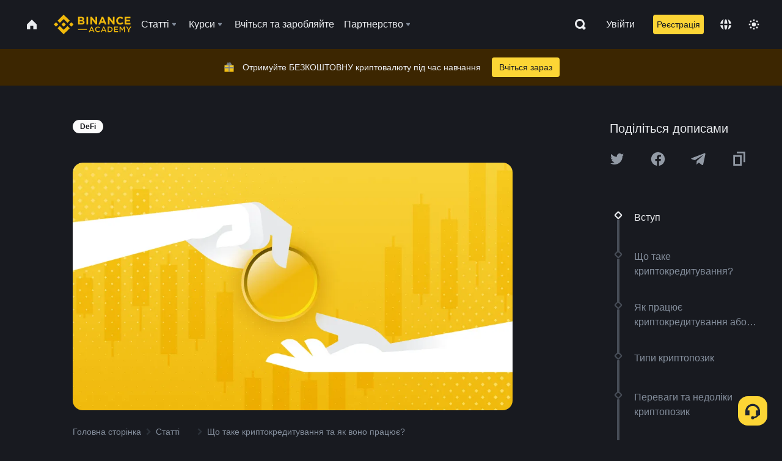

--- FILE ---
content_type: text/html; charset=utf-8
request_url: https://www.binance.com/uk-UA/academy/articles/what-is-crypto-lending-and-how-does-it-work
body_size: 101396
content:
<!doctype html>
<html bn-lang="uk-UA" lang="uk-UA" dir="ltr" path-prefix="/uk-UA">
<head>
  <meta name="viewport" content="width=device-width,minimum-scale=1,maximum-scale=1,initial-scale=1,user-scalable=no" data-shuvi-head="true" /><meta charset="utf-8" /><title data-shuvi-head="true">Що таке криптокредитування та як воно працює?</title><meta name="twitter:card" content="summary_large_image" data-shuvi-head="true" /><meta name="twitter:site" content="@BinanceAcademy" data-shuvi-head="true" /><meta name="twitter:creator" content="@BinanceAcademy" data-shuvi-head="true" /><meta property="og:url" content="https://www.binance.com/uk-UA/academy/articles/what-is-crypto-lending-and-how-does-it-work" data-shuvi-head="true" /><meta property="og:image:alt" content="Binance Academy" data-shuvi-head="true" /><meta property="og:site_name" content="Binance Academy" data-shuvi-head="true" /><meta name="description" content="Криптопозики дозволяють кредиторам пропонувати криптовалюти позичальникам із доданою відсотковою ставкою. Будь-які виплати за позикою та забезпечення обробляються смарт-контрактами." data-shuvi-head="true" /><meta property="og:title" content="Що таке криптокредитування та як воно працює? | Binance Academy" data-shuvi-head="true" /><meta property="og:description" content="Криптопозики дозволяють кредиторам пропонувати криптовалюти позичальникам із доданою відсотковою ставкою. Будь-які виплати за позикою та забезпечення обробляються смарт-контрактами." data-shuvi-head="true" /><meta property="og:type" content="article" data-shuvi-head="true" /><meta property="og:image" content="https://public.bnbstatic.com/static/academy/uploads/d4046cc5191645c3ba3a7cb1f8d94d89.png" data-shuvi-head="true" /><meta http-equiv="etag" content="ea9c66c5dc93e9226fb8ad831e841feb5d8c230f" /><meta name="msapplication-TileImage" content="https://bin.bnbstatic.com/static/images/bnb-for/brand.png" /><meta name="theme-color" content="#2e2e2e" data-shuvi-head="true" /><meta name="apple-mobile-web-app-capable" content="yes" data-shuvi-head="true" /><meta name="apple-mobile-web-app-status-bar-style" content="black-translucent" data-shuvi-head="true" /><meta name="ahrefs-site-verification" content="86f2f08131d8239e3a4d73b0179d556eae74fa62209b410a64ff348f74e711ea" data-shuvi-head="true" /><meta name="google-site-verification" content="wyJEt1aEuf8X_of3aofK_Tl5WprWou38Ze4o3ZeeGts" data-shuvi-head="true" /><meta name="naver-site-verification" content="e70af2cacdaf993fe72ef9fd208822bbebc2e028" data-shuvi-head="true" /><meta name="yandex-verification" content="7e56260ff92b3c3f" data-shuvi-head="true" /><meta name="robots" content="index,follow,max-image-preview:large" data-shuvi-head="true" /><link rel="preconnect" href="https://bin.bnbstatic.com" crossorigin="anonymous" /><link rel="preconnect" href="https://public.bnbstatic.com" crossorigin="anonymous" /><link rel="preconnect" href="https://image.binance.vision" data-shuvi-head="true" /><link rel="preload" as="script" href="https://public.bnbstatic.com/unpkg/essential/essential@0.3.64.js" /><link rel="preload" as="script" href="https://public.bnbstatic.com/unpkg/vendor/vendor.umd.0.0.13.production.min.18.2.0.js" /><link rel="preload" href="https://public.bnbstatic.com/static/academy/uploads-original/d4046cc5191645c3ba3a7cb1f8d94d89.png" data-shuvi-head="true" /><link rel="preload" href="https://bin.bnbstatic.com/static/chunks/layout-241d.85baeae8.js" as="script" /><link rel="preload" href="https://bin.bnbstatic.com/static/chunks/layout-0aec.d95d432e.js" as="script" /><link rel="preload" href="https://bin.bnbstatic.com/static/chunks/page-2e11.fec9970f.js" as="script" /><link rel="preload" as="script" href="https://bin.bnbstatic.com/static/configs/newbase/common-widget-icon.js" /><link rel="preload" as="script" href="https://public.bnbstatic.com/unpkg/themis/themis@0.0.39.js" /><link rel="preload" as="script" href="https://public.bnbstatic.com/unpkg/common-widget/vendor@1.4.18.min.js" /><link rel="preload" as="script" href="https://public.bnbstatic.com/unpkg/common-widget/utils@1.4.18.min.js" /><link rel="preload" as="script" href="https://public.bnbstatic.com/unpkg/common-widget/data@1.4.18.min.js" /><link rel="preload" as="script" href="https://public.bnbstatic.com/unpkg/common-widget/common@1.4.18.min.js" /><link rel="preload" as="script" href="https://bin.bnbstatic.com/static/polyfills.d7582762.js" /><link rel="preload" as="script" href="https://bin.bnbstatic.com/static/webpack-runtime.c002a16d.js" /><link rel="preload" as="script" href="https://bin.bnbstatic.com/static/common/framework.f7c7e847.js" /><link rel="preload" as="script" href="https://bin.bnbstatic.com/static/main.7c99abbd.js" /><link rel="preload" as="script" href="https://public.bnbstatic.com/unpkg/config/remote-config.js" /><link rel="preload" as="script" href="https://bin.bnbstatic.com/static/js/common-widget/common-widget-render-control@0.0.1.js" /><link rel="shortcut icon" href="https://bin.bnbstatic.com/static/images/common/favicon.ico" /><link rel="apple-touch-icon" href="https://bin.bnbstatic.com/static/images/bnb-for/brand.png" /><link rel="icon" href="https://bin.bnbstatic.com/static/images/bnb-for/brand.png" /><link rel="canonical" href="https://www.binance.com/uk-UA/academy/articles/what-is-crypto-lending-and-how-does-it-work" data-shuvi-head="true" /><link rel="alternate" href="https://www.binance.com/en/academy/articles/what-is-crypto-lending-and-how-does-it-work" hreflang="en" data-shuvi-head="true" /><link rel="alternate" href="https://www.binance.com/fr/academy/articles/what-is-crypto-lending-and-how-does-it-work" hreflang="fr" data-shuvi-head="true" /><link rel="alternate" href="https://www.binance.com/pl/academy/articles/what-is-crypto-lending-and-how-does-it-work" hreflang="pl" data-shuvi-head="true" /><link rel="alternate" href="https://www.binance.com/zh-CN/academy/articles/what-is-crypto-lending-and-how-does-it-work" hreflang="zh-Hans" data-shuvi-head="true" /><link rel="alternate" href="https://www.binance.com/zh-TC/academy/articles/what-is-crypto-lending-and-how-does-it-work" hreflang="zh-Hant" data-shuvi-head="true" /><link rel="alternate" href="https://www.binance.com/vi/academy/articles/what-is-crypto-lending-and-how-does-it-work" hreflang="vi" data-shuvi-head="true" /><link rel="alternate" href="https://www.binance.com/ar/academy/articles/what-is-crypto-lending-and-how-does-it-work" hreflang="ar" data-shuvi-head="true" /><link rel="alternate" href="https://www.binance.com/ru/academy/articles/what-is-crypto-lending-and-how-does-it-work" hreflang="ru" data-shuvi-head="true" /><link rel="alternate" href="https://www.binance.com/es/academy/articles/what-is-crypto-lending-and-how-does-it-work" hreflang="es" data-shuvi-head="true" /><link rel="alternate" href="https://www.binance.com/pt-BR/academy/articles/what-is-crypto-lending-and-how-does-it-work" hreflang="pt-BR" data-shuvi-head="true" /><link rel="alternate" href="https://www.binance.com/it/academy/articles/what-is-crypto-lending-and-how-does-it-work" hreflang="it" data-shuvi-head="true" /><link rel="alternate" href="https://www.binance.com/id/academy/articles/what-is-crypto-lending-and-how-does-it-work" hreflang="id" data-shuvi-head="true" /><link rel="alternate" href="https://www.binance.com/uk-UA/academy/articles/what-is-crypto-lending-and-how-does-it-work" hreflang="uk" data-shuvi-head="true" /><link rel="alternate" href="https://www.binance.com/cs/academy/articles/what-is-crypto-lending-and-how-does-it-work" hreflang="cs-CZ" data-shuvi-head="true" /><link rel="alternate" href="https://www.binance.com/bg/academy/articles/what-is-crypto-lending-and-how-does-it-work" hreflang="bg" data-shuvi-head="true" /><link rel="alternate" href="https://www.binance.com/lv/academy/articles/what-is-crypto-lending-and-how-does-it-work" hreflang="lv" data-shuvi-head="true" /><link rel="alternate" href="https://www.binance.com/sv/academy/articles/what-is-crypto-lending-and-how-does-it-work" hreflang="sv" data-shuvi-head="true" /><link rel="alternate" href="https://www.binance.com/sk/academy/articles/what-is-crypto-lending-and-how-does-it-work" hreflang="sk" data-shuvi-head="true" /><link rel="alternate" href="https://www.binance.com/da-DK/academy/articles/what-is-crypto-lending-and-how-does-it-work" hreflang="da" data-shuvi-head="true" /><link rel="alternate" href="https://www.binance.com/ro/academy/articles/what-is-crypto-lending-and-how-does-it-work" hreflang="ro" data-shuvi-head="true" /><link rel="alternate" href="https://www.binance.com/hu/academy/articles/what-is-crypto-lending-and-how-does-it-work" hreflang="hu" data-shuvi-head="true" /><link rel="alternate" href="https://www.binance.com/el/academy/articles/what-is-crypto-lending-and-how-does-it-work" hreflang="el" data-shuvi-head="true" /><link rel="alternate" href="https://www.binance.com/de/academy/articles/what-is-crypto-lending-and-how-does-it-work" hreflang="de" data-shuvi-head="true" /><link rel="alternate" href="https://www.binance.com/ja/academy/articles/what-is-crypto-lending-and-how-does-it-work" hreflang="ja" data-shuvi-head="true" /><link rel="alternate" href="https://www.binance.com/az-AZ/academy/articles/what-is-crypto-lending-and-how-does-it-work" hreflang="az-AZ" data-shuvi-head="true" /><link rel="alternate" href="https://www.binance.com/kk-KZ/academy/articles/what-is-crypto-lending-and-how-does-it-work" hreflang="kk-KZ" data-shuvi-head="true" /><link rel="alternate" href="https://academy.binance.com/et/articles/what-is-crypto-lending-and-how-does-it-work" hreflang="et" data-shuvi-head="true" /><link rel="alternate" href="https://academy.binance.com/lt/articles/what-is-crypto-lending-and-how-does-it-work" hreflang="lt" data-shuvi-head="true" /><link rel="alternate" href="https://academy.binance.com/ka-GE/articles/what-is-crypto-lending-and-how-does-it-work" hreflang="ka" data-shuvi-head="true" /><link rel="alternate" href="https://academy.binance.com/hr-HR/articles/what-is-crypto-lending-and-how-does-it-work" hreflang="hr-HR" data-shuvi-head="true" /><link rel="alternate" href="https://academy.binance.com/ky-KG/articles/what-is-crypto-lending-and-how-does-it-work" hreflang="ky-KG" data-shuvi-head="true" /><link rel="alternate" hreflang="x-default" href="https://www.binance.com/en/academy/articles/what-is-crypto-lending-and-how-does-it-work" data-shuvi-head="true" /><link rel="shortcut icon" href="https://bin.bnbstatic.com/image/academy/ico/favicon.ico" data-shuvi-head="true" /><link rel="icon" type="image/x-icon" sizes="16x16 32x32" href="https://bin.bnbstatic.com/image/academy/ico/favicon.ico" data-shuvi-head="true" /><link rel="icon" sizes="32x32" href="https://bin.bnbstatic.com/image/academy/ico/favicon-32.png" data-shuvi-head="true" /><link rel="icon" sizes="192x192" href="https://bin.bnbstatic.com/image/academy/ico/favicon-192.png" data-shuvi-head="true" /><link rel="apple-touch-icon" sizes="152x152" href="https://bin.bnbstatic.com/image/academy/ico/favicon-152.png" data-shuvi-head="true" /><link rel="apple-touch-icon" sizes="144x144" href="https://bin.bnbstatic.com/image/academy/ico/favicon-144.png" data-shuvi-head="true" /><link rel="apple-touch-icon" sizes="120x120" href="https://bin.bnbstatic.com/image/academy/ico/favicon-120.png" data-shuvi-head="true" /><link rel="apple-touch-icon" sizes="114x114" href="https://bin.bnbstatic.com/image/academy/ico/favicon-114.png" data-shuvi-head="true" /><link rel="apple-touch-icon" sizes="180x180" href="https://bin.bnbstatic.com/image/academy/ico/favicon-180.png" data-shuvi-head="true" /><link rel="apple-touch-icon" sizes="72x72" href="https://bin.bnbstatic.com/image/academy/ico/favicon-72.png" data-shuvi-head="true" /><link rel="apple-touch-icon" sizes="57x57" href="https://bin.bnbstatic.com/image/academy/ico/favicon-57.png" data-shuvi-head="true" /><link rel="manifest" href="/manifest.json" data-shuvi-head="true" /><script id="OneTrust-sdk" nonce="d850efd3-0f3f-4580-af16-dd5ab73b630b">(function() {const agent = typeof navigator !== 'undefined' ? navigator.userAgent : '';const REGEX_MATCH_CLIENT_TYPE = /BNC\/([0-9.]+) \(([a-zA-Z]+) ([0-9.]+)\)/;const isMiniApp = typeof window !== 'undefined' && window.__NEZHA_BRIDGE__ && !window.__NEZHA_BRIDGE__.postAction;if(REGEX_MATCH_CLIENT_TYPE.test(agent) || isMiniApp){return null;}function getJSON(str) {try {return JSON.parse(str);} catch (e) {return {};}}var AutoBlockScriptMap = getJSON('{"binance.com":"https://cdn.cookielaw.org/consent/e21a0e13-40c2-48a6-9ca2-57738356cdab/OtAutoBlock.js","binance.info":"https://cdn.cookielaw.org/consent/03246444-2043-432d-afae-413a91f535e9/OtAutoBlock.js","binance.me":"https://cdn.cookielaw.org/consent/39df5304-ea83-4bd5-8550-d57bca54d95a/OtAutoBlock.js","binance.bh":"https://cdn.cookielaw.org/consent/0196a4bb-fb7b-7ae6-a24c-893547b9e467/OtAutoBlock.js"}');var SDKStubInfoMap = getJSON('{"binance.com":{"src":"https://cdn.cookielaw.org/scripttemplates/otSDKStub.js","hash":"e21a0e13-40c2-48a6-9ca2-57738356cdab"},"binance.info":{"src":"https://cdn.cookielaw.org/scripttemplates/otSDKStub.js","hash":"03246444-2043-432d-afae-413a91f535e9"},"binance.me":{"src":"https://cdn.cookielaw.org/scripttemplates/otSDKStub.js","hash":"39df5304-ea83-4bd5-8550-d57bca54d95a"}, "binance.bh":{"src":"https://cdn.cookielaw.org/scripttemplates/otSDKStub.js","hash":"0196a4bb-fb7b-7ae6-a24c-893547b9e467"}}');var domain = location.hostname.split('.').slice(-2).join('.');function isString(str) {return str && typeof str === 'string';};var AutoBlockScript = AutoBlockScriptMap[domain];var stubInfo = SDKStubInfoMap[domain] || {};var SDKStubSrc = stubInfo.src;var SDKStubHash = stubInfo.hash;var injectAutoBlock = isString(AutoBlockScript);var injectSDKStub = isString(SDKStubSrc) && isString(SDKStubHash);if (injectAutoBlock) {var script = document.createElement('script');script.src = AutoBlockScript;script.type = 'text/javascript';script.async = false;document.head.appendChild(script);}if (injectSDKStub) {var lang = document.documentElement['bn-lang'] || document.documentElement.lang;var htmlLang = lang && lang.substr(0, 2) || 'en';var script = document.createElement('script');script.src = SDKStubSrc;script.type = 'text/javascript';script.async = false;script.setAttribute('charSet', 'UTF-8');script.setAttribute('data-domain-script', SDKStubHash);script.setAttribute('data-language', htmlLang);document.head.appendChild(script);var s = document.createElement('script');s.type = 'text/javascript';s.innerHTML = 'function OptanonWrapper() {};';s.nonce = 'd850efd3-0f3f-4580-af16-dd5ab73b630b';document.head.appendChild(s);var ss = document.createElement('script');ss.src = 'https://bin.bnbstatic.com/static/one-trust/onetrust-trigger.js';ss.type = 'text/javascript';script.async = false;ss.setAttribute('charSet', 'UTF-8');ss.setAttribute('data-domain-script', SDKStubHash);document.head.appendChild(ss);}}())</script><script id="Reporter-init" nonce="d850efd3-0f3f-4580-af16-dd5ab73b630b">window._bn_reporter = window._bn_reporter || [];window._bn_reporter_version = '4.3.16';function reportEvent(data) {window._bn_reporter.push(data);}reportEvent({key: "init",data: {"packageName":"academy-web-ui","apiId":"cc1ljun9gpbp8ciciolg","apiDomain":"https://api.saasexch.com","ssr":true,"COMMIT_HEAD":"ea9c66c5dc93e9226fb8ad831e841feb5d8c230f","pikaVersion":"0.6.14","traceId":"4e353747-be9b-47ee-9faa-e3b119863b1a","analyticsId":"academy-web-ui,Frontend,cme87sxzs8603260u32z6ky416n"}});const now = Date.now();reportEvent({key: "traceReporter",data: {name: 'PIKA_HTML_ENTRY_START',startTime: now,timestamp: now,id: 1,duration: 0,endTime: now}});window.addEventListener('error', function (event) {try {var _URL, _URL2;var target = event.target || event.srcElement;var isTarget = ['LINK', 'SCRIPT', 'IMG'].indexOf(target.nodeName) !== -1;if (!isTarget) {return;}var link = target.src || target.href;if (window.location.href.indexOf(link) === 0) {return;}var data = {event: {phost: window.location.host,ppath: window.location.pathname,host: (_URL = new URL(link)) === null || _URL === void 0 ? void 0 : _URL.host,path: (_URL2 = new URL(link)) === null || _URL2 === void 0 ? void 0 : _URL2.pathname,net_err_exist: true}};reportEvent({key: "reportMonitorEvent",data: {data: data}});} catch (e) {console.error('static resource monitor', e);}}, true);</script><script type="application/ld+json" data-shuvi-head="true" nonce="d850efd3-0f3f-4580-af16-dd5ab73b630b">{"@context":"https://schema.org","@type":"Article","datePublished":"2022-02-04T07:54:31.000Z","description":"Криптопозики дозволяють кредиторам пропонувати криптовалюти позичальникам із доданою відсотковою ставкою. Будь-які виплати за позикою та забезпечення обробляються смарт-контрактами.","mainEntityOfPage":{"@type":"WebPage","@id":"https://www.binance.com/uk/academy/articles/what-is-crypto-lending-and-how-does-it-work"},"headline":"Що таке криптокредитування та як воно працює?","image":["https://public.bnbstatic.com/static/academy/uploads/d4046cc5191645c3ba3a7cb1f8d94d89.png"],"dateModified":"2023-12-04T18:58:37.000Z","author":{"@type":"Person","name":"Binance Academy"},"publisher":{"@type":"Organization","name":"Binance Academy","logo":{"@type":"ImageObject","url":"https://bin.bnbstatic.com/image/academy/apple-touch-icon.png"}}}</script><link rel="stylesheet" href="https://bin.bnbstatic.com/static/css/e7fd988f.chunk.css" /><link rel="stylesheet" href="https://bin.bnbstatic.com/static/css/ddfae176.chunk.css" /><link rel="stylesheet" href="https://bin.bnbstatic.com/static/css/7b29bf44.chunk.css" /><link rel="stylesheet" href="https://public.bnbstatic.com/unpkg/common-widget/extension@1.4.18.css" /><link rel="stylesheet" href="https://public.bnbstatic.com/unpkg/common-widget/vendor@1.4.18.css" /><link rel="stylesheet" href="https://public.bnbstatic.com/unpkg/common-widget/common@1.4.18.css" /><style id="webstudio-universal-uikit-colors" data-shuvi-head="true">body { --color-sell: #F6465D; --color-textSell: #F6465D; --color-sellHover: #FF707E; --color-depthSellBg: #35141D; --color-buy: #0ECB81; --color-textBuy: #0ECB81; --color-buyHover: #32D993; --color-depthBuyBg: #102821; --color-line: #2B3139; --color-outlineHover: #6A4403; --color-primary: #FCD535; --color-primaryHover: #F0B90B; --color-error: #F6465D; --color-errorBg: #35141D; --color-success: #0ECB81; --color-successBg: #102821; --color-disable: #474D57; --color-iconNormal: #848E9C; --color-textWhite: #FFFFFF; --color-textGray: #EAECEF; --color-textBlack: #0B0E11; --color-textPrimary: #EAECEF; --color-textSecondary: #B7BDC6; --color-textThird: #848E9C; --color-textDisabled: #5E6673; --color-textBrand: #F0B90B; --color-textToast: #A37200; --color-bg: #181A20; --color-bg1: #181A20; --color-bg2: #0B0E11; --color-bg3: #2B3139; --color-bg4: #5E6673; --color-bg6: #202630; --color-bg7: #191A1F; --color-popupBg: #1E2329; --color-badgeBg: #2D2A20; --color-selectedBg: #1E2026; --color-gradientBrand: linear-gradient(180deg, #F8D12F 0%, #F0B90B 100%); --color-gradientPrimary: linear-gradient(295.27deg, #15141A 0%, #474D57 84.52%); --color-BasicBg: #181E25; background-color: var(--color-BasicBg); --color-SecondaryBg: #191A1F; --color-Input: #29313D; --color-InputLine: #434C5A; --color-CardBg: #202630; --color-Vessel: #29313D; --color-Line: #333B47; --color-DisableBtn: #434C5A; --color-DisabledText: #707A8A; --color-DisableText: #707A8A; --color-TertiaryText: #4F5867; --color-SecondaryText: #848E9C; --color-PrimaryText: #EAECEF; color: var(--color-PrimaryText); --color-RedGreenBgText: #FFFFFF; --color-EmphasizeText: #FF693D; --color-TextOnGray: #EAECEF; --color-TextOnYellow: #202630; --color-IconNormal: #707A8A; --color-LiteBg1: #FFFFFF; --color-LiteBg2: #FAFAFA; --color-BtnBg: #FCD535; --color-PrimaryYellow: #F0B90B; --color-TextLink: #F0B90B; --color-TradeBg: #0B0E11; --color-TextToast: #F0B90B; --color-DepthSellBg: #35141D; --color-SellHover: #F6465D; --color-Sell: #F6465D; --color-TextSell: #F6465D; --color-DepthBuyBg: #102821; --color-BuyHover: #2EBD85; --color-Buy: #2EBD85; --color-TextBuy: #2EBD85; --color-Error: #F6465D; --color-SuccessBg: #102821; --color-Success: #2EBD85; --color-TagBg: #434C5A; --color-Grid: #333B47; --color-Placeholder: #434C5A; --color-ToastBg: #707A8A; --color-TwoColorIcon: #CACED3; --color-ErrorBg: rgba(246, 70, 93, 0.1); --color-BadgeBg: rgba(240,185,11,0.1); --color-Popup: #202630; --color-Mask: rgba(0, 0, 0, 0.6); --color-WidgetSecondaryBg: rgba(255, 255, 255, 0.08); --color-ContainerBg: #1A1A1A; --color-YellowAlpha01: rgba(252, 213, 53, 0.1); --color-YellowAlpha02: rgba(252, 213, 53, 0.2); --color-RedAlpha01: rgba(246, 60, 85, 0.1); --color-RedAlpha02: rgba(246, 60, 85, 0.2); --color-GreenAlpha01: rgba(40, 164, 115, 0.1); --color-GreenAlpha02: rgba(40, 164, 115, 0.2); --color-ChatBg: #1A1E25; --color-LineAlpha: rgba(255, 255, 255, 0.08); --color-WidgetPrimaryBg: rgba(255, 255, 255, 0.1); --color-ChatBubble: #29313D; --color-ChatBubble2: #2D3E59; --color-ChatInput: rgba(41, 49, 61, 0.95); --color-ChatName: #FFEF87; --color-ChatSysMsg: #1C2229; --color-ChatCard: #212731; --color-ChatCard2: #243042; --color-ChatRed: #30222B; --color-ParagraphText: #EAECEF; }</style><style id="header-footer-global-style" data-shuvi-head="true"> #__APP_HEADER { display: none; } #__APP_FOOTER { display: none; } #__APP_SIDEBAR { display: none; width: 100%; }</style><style data-emotion="0 gpt1ua 1r6yh41 1b5iq0k 14hpydf 1v61pla 5x6ly7 i6ju45 1qn7ove vfu0ph 1l3piql 184cf1x 9tpv1t 6fjuig 1raq60b vd8035 1uoge8i rs1nch 3kwgah 1wz0uwi 9yb1nc 1pzaur4 7bjblz kvcvp2 161v6bq 1ebnygn kxtk92 vurnku lc3py3 1srb089 vsco81 1t100c7 11vxal7 2vncqk gey7ei jaa7jg 912yg7 1mizem0 1dhhx95 81xrsn gez02j cerzed yhaz4t 1vkvfxu vq45pg k8ptnh 16jcxb6 ce9xkk 1hyfx7x 72bqas 11r9jcz 1n5t02q 1wnc168 1h690ep 15e7zpq gbh2au 80dcm8 1sg6x9n klm9o7 9uy14h ofovah 4151bc 1ouokj1 8sesaq 1bzb8nq exuvue aa2yx7 1uhxyyb wcquo4 190yvx7 1yjvs5a hy4spq 1xq39uu 4cffwv 11x5pqs 2aitzv 11vn4ca z2h5go 1xgr03x 1j75qc1 16ht4fr eksjmz 1tkeohm 1cvacda 1olcmky 14bgbm8 zzqkfp 1u83isv sem8rv 9gsdo8 y8fvs3 19isz4n rt5tsv wmdkuy 178mx5l 1g8a46g i0wrvs 7om86i 16q9gkz 19memkk 1xvgv7v 1umq912 1e09tat 150guxl 1h71c3u 1ds83c4 1bhd1jv 1kcjytu 7xpimc aw8b5k trujsm 1t22upd 10q2gn9 1uob4wx 17ajlgz 1v5nip4 q0otfg 1na5z9x 1w61aiz 1jwvkbr 13mvpid uj36ri l5kcek 1gt3d73 16vp4e4 1q9ubii 14svusm 1me7odh 1gtiget w16pwf klxly9 19tzqe5 cye2yi uivgo rrl3y3 ms83d 1mfvteg 12ke8jn 1y6whvv 8n45wr 7j3h8v 1i1uk6i 1589nlc 1pysja1 6kqcas sdffkd 1mkynsd dn9hvd p5ucyd e17nie 19midj6 1dpv2l8 mxw3i0 1m7wotv 146b2k0 tyfyof s1f3ec animation-hqgv56 1dppqwg 1j7lcvj s6fc93 1b3jcwj 7w2sz5 1urk028 i0izon 12609yo 1ur574i 9q4ls1 l0inxp">.css-gpt1ua{position:fixed;top:80px;right:16px;max-height:100%;max-width:343px;width:100%;z-index:9;pointer-events:none;}.css-1r6yh41{position:relative;height:80px;-webkit-box-pack:justify;-webkit-justify-content:space-between;-ms-flex-pack:justify;justify-content:space-between;-webkit-align-items:center;-webkit-box-align:center;-ms-flex-align:center;align-items:center;background-color:#181A20;color:#EAECEF;padding-left:16px;padding-right:16px;display:-webkit-box;display:-webkit-flex;display:-ms-flexbox;display:flex;}@media screen and (min-width:768px){.css-1r6yh41{padding-left:24px;padding-right:24px;}}.css-1b5iq0k{-webkit-flex:0 0 127px;-ms-flex:0 0 127px;flex:0 0 127px;width:127px;margin-left:8px;margin-right:8px;}.css-14hpydf{color:#F0B90B;width:100%;display:block;}.css-1v61pla{box-sizing:border-box;margin:0;min-width:0;display:none;color:#EAECEF;width:100%;-webkit-align-items:center;-webkit-box-align:center;-ms-flex-align:center;align-items:center;}@media screen and (min-width:768px){.css-1v61pla{display:none;}}@media screen and (min-width:1200px){.css-1v61pla{display:-webkit-box;display:-webkit-flex;display:-ms-flexbox;display:flex;}}.css-5x6ly7{box-sizing:border-box;margin:0;min-width:0;display:-webkit-box;display:-webkit-flex;display:-ms-flexbox;display:flex;-webkit-flex:1;-ms-flex:1;flex:1;-webkit-align-items:center;-webkit-box-align:center;-ms-flex-align:center;align-items:center;}.css-i6ju45{margin-left:8px;margin-right:8px;display:-webkit-inline-box;display:-webkit-inline-flex;display:-ms-inline-flexbox;display:inline-flex;position:relative;}.css-i6ju45:hover::after,.css-i6ju45:focus-within::after{bottom:auto;border-color:transparent transparent #FFFFFF transparent;display:block;-webkit-filter:drop-shadow(0px -1px 1px rgba(0,0,0,0.1));filter:drop-shadow(0px -1px 1px rgba(0,0,0,0.1));left:50%;margin-left:-8px;right:auto;top:100%;}.css-i6ju45.wrapper--open .e8b2x31{display:block;}.css-1qn7ove{-webkit-align-items:center;-webkit-box-align:center;-ms-flex-align:center;align-items:center;display:-webkit-box;display:-webkit-flex;display:-ms-flexbox;display:flex;height:40px;line-height:40px;-webkit-align-items:center;-webkit-box-align:center;-ms-flex-align:center;align-items:center;}.css-vfu0ph{box-sizing:border-box;margin:0;min-width:0;font-size:16ppx;outline:none;cursor:pointer;color:#EAECEF;-webkit-align-items:center;-webkit-box-align:center;-ms-flex-align:center;align-items:center;position:relative;-webkit-text-decoration:none;text-decoration:none;height:40px;line-height:40px;}.css-vfu0ph.active,.css-vfu0ph:hover{color:#F0B90B;}.css-1l3piql{box-sizing:border-box;margin:0;min-width:0;color:#848E9C;width:16px;height:16px;font-size:16px;fill:#EAECEF;fill:#848E9C;width:1em;height:1em;}.css-184cf1x{display:none;position:absolute;width:-webkit-max-content;width:-moz-max-content;width:max-content;z-index:1000;bottom:auto;left:auto;padding:20px 0 0 0;right:auto;top:100%;}.css-9tpv1t{background-color:#1E2329;border-radius:4px;box-shadow:0px 0px 20px rgba(0,0,0,0.08);position:relative;}.css-6fjuig{box-sizing:border-box;margin:0;min-width:0;display:-webkit-box;display:-webkit-flex;display:-ms-flexbox;display:flex;-webkit-flex-direction:column;-ms-flex-direction:column;flex-direction:column;padding:24px;padding-bottom:16px;}.css-1raq60b{box-sizing:border-box;margin:0;min-width:0;display:-webkit-box;display:-webkit-flex;display:-ms-flexbox;display:flex;-webkit-flex-direction:column;-ms-flex-direction:column;flex-direction:column;}@media screen and (min-width:1200px){.css-1raq60b{-webkit-flex-direction:row;-ms-flex-direction:row;flex-direction:row;}}.css-vd8035{box-sizing:border-box;margin:0;min-width:0;display:-webkit-box;display:-webkit-flex;display:-ms-flexbox;display:flex;-webkit-align-items:center;-webkit-box-align:center;-ms-flex-align:center;align-items:center;border-radius:8px;background:transparent;cursor:pointer;min-width:200px;}.css-vd8035 extraHeadline{font-weight:600;font-size:56px;line-height:64px;}.css-vd8035 headline1{font-weight:600;font-size:48px;line-height:56px;}.css-vd8035 headline2{font-weight:600;font-size:40px;line-height:48px;}.css-vd8035 headline3{font-weight:600;font-size:32px;line-height:40px;}.css-vd8035 headline4{font-weight:600;font-size:28px;line-height:36px;}.css-vd8035 headline5{font-weight:600;font-size:24px;line-height:32px;}.css-vd8035 headline6{font-weight:500;font-size:20px;line-height:28px;}.css-vd8035 largeBody{font-weight:400;font-size:20px;line-height:28px;}.css-vd8035 mediumBody{font-weight:300;font-size:18px;line-height:28px;}.css-vd8035 subtitle1{font-weight:500;font-size:16px;line-height:24px;}.css-vd8035 subtitle2{font-weight:500;font-size:14px;line-height:20px;}.css-vd8035 body1{font-weight:400;font-size:16px;line-height:24px;}.css-vd8035 body2{font-weight:400;font-size:14px;line-height:20px;}.css-vd8035 captionSub{font-weight:500;font-size:12px;line-height:16px;}.css-vd8035 caption{font-weight:400;font-size:12px;line-height:16px;}.css-vd8035 largeLink{font-weight:500;font-size:20px;line-height:20px;-webkit-text-decoration:underline;text-decoration:underline;}.css-vd8035 linkBody{font-weight:500;font-size:14px;line-height:20px;-webkit-text-decoration:underline;text-decoration:underline;}.css-vd8035 addressLink{font-weight:400;font-size:14px;line-height:20px;-webkit-text-decoration:underline;text-decoration:underline;}.css-vd8035 linkCaption{font-weight:500;font-size:12px;line-height:16px;-webkit-text-decoration:underline;text-decoration:underline;}.css-vd8035 primaryNum1{font-weight:600;font-size:32px;line-height:40px;}.css-vd8035 primaryNum2{font-weight:600;font-size:28px;line-height:36px;}.css-vd8035 primaryNum3{font-weight:600;font-size:24px;line-height:32px;}.css-vd8035 secondaryNum1{font-weight:500;font-size:20px;line-height:28px;}.css-vd8035 secondaryNum2{font-weight:500;font-size:16px;line-height:24px;}.css-vd8035 tertiaryNum1{font-weight:500;font-size:14px;line-height:20px;}.css-vd8035 tertiaryNum2{font-weight:500;font-size:12px;line-height:16px;}.css-vd8035 tertiaryNum3{font-weight:400;font-size:12px;line-height:16px;}.css-vd8035 formLabel{font-weight:400;font-size:14px;line-height:16px;color:#EAECEF;}.css-vd8035 formLabelSmall{font-weight:400;font-size:12px;line-height:16px;color:#EAECEF;}.css-vd8035 formLabelDisabled{font-weight:400;font-size:14px;line-height:16px;color:#5E6673;cursor:not-allowed;}.css-vd8035 formLabelSmallDisabled{font-weight:400;font-size:12px;line-height:16px;color:#5E6673;cursor:not-allowed;}.css-vd8035 checkbox{font-weight:400;font-size:14px;line-height:1.43;color:#EAECEF;cursor:pointer;}.css-vd8035 checkboxDisabled{font-weight:400;font-size:14px;line-height:1.43;color:#5E6673;cursor:not-allowed;}.css-vd8035 infoHelperText{height:24px;line-height:24px;font-size:12px;color:#848E9C;}.css-vd8035 errorHelperText{height:24px;line-height:24px;font-size:12px;color:#F6465D;}.css-vd8035 dottedUnderline{font-weight:400;font-size:14px;line-height:16px;color:#EAECEF;border-bottom-width:1px;border-bottom-style:dashed;border-bottom-color:#848E9C;}.css-vd8035 title2{font-weight:600;font-size:48px;line-height:56px;}.css-vd8035 title3{font-weight:600;font-size:40px;line-height:48px;}.css-vd8035 title4{font-weight:600;font-size:32px;line-height:40px;}.css-vd8035 title5{font-weight:600;font-size:24px;line-height:28px;}.css-vd8035 largeText{font-weight:400;font-size:24px;line-height:28px;}.css-vd8035 title6{font-weight:500;font-size:20px;line-height:24px;}.css-vd8035 heading{font-family:inherit;line-height:1.25;font-weight:heading;}.css-vd8035 display{font-family:inherit;font-weight:heading;line-height:1.25;font-size:28px;}@media screen and (min-width:768px){.css-vd8035 display{font-size:32px;}}@media screen and (min-width:1200px){.css-vd8035 display{font-size:7px;}}.css-vd8035 caps{text-transform:uppercase;-webkit-letter-spacing:0.1em;-moz-letter-spacing:0.1em;-ms-letter-spacing:0.1em;letter-spacing:0.1em;}.css-vd8035 h1{font-weight:600;font-size:24px;line-height:30px;}@media screen and (min-width:768px){.css-vd8035 h1{font-size:28px;line-height:32px;}}@media screen and (min-width:1200px){.css-vd8035 h1{font-size:32px;line-height:40px;}}.css-vd8035 h2{font-weight:400;font-size:24px;line-height:30px;}.css-vd8035 h3{font-weight:500;font-size:20px;line-height:28px;}.css-vd8035 h4{font-weight:600;font-size:16px;line-height:22px;}.css-vd8035 h5{font-weight:600;font-size:16px;}.css-vd8035 h6{font-weight:600;font-size:14px;}.css-vd8035 label1{font-weight:500;font-size:20px;line-height:26px;}.css-vd8035 label2{font-weight:500;font-size:16px;line-height:22px;}@media screen and (min-width:768px){.css-vd8035 label2{font-size:18px;line-height:24px;}}.css-vd8035 label3{font-weight:400;font-size:16px;line-height:22px;}@media screen and (min-width:768px){.css-vd8035 label3{font-weight:500;}}.css-vd8035 label4{font-weight:500;font-size:14px;line-height:20px;}.css-vd8035 label5{font-weight:400;font-size:14px;line-height:20px;}.css-vd8035 label6{font-weight:400;font-size:13px;line-height:18px;}.css-vd8035 label7{font-weight:500;font-size:12px;line-height:16px;}.css-vd8035 label8{font-weight:400;font-size:12px;line-height:16px;}.css-vd8035 p1{font-weight:400;font-size:14px;line-height:20px;}.css-vd8035 p2{font-weight:400;font-size:12px;}.css-1uoge8i{box-sizing:border-box;margin:0;min-width:0;margin-right:16px;}.css-rs1nch{box-sizing:border-box;margin:0;min-width:0;display:-webkit-box;display:-webkit-flex;display:-ms-flexbox;display:flex;border-radius:50%;-webkit-box-pack:center;-webkit-justify-content:center;-ms-flex-pack:center;justify-content:center;-webkit-align-items:center;-webkit-box-align:center;-ms-flex-align:center;align-items:center;width:40px;height:40px;background-color:#2B3139;}.css-3kwgah{box-sizing:border-box;margin:0;min-width:0;color:currentColor;width:24px;height:24px;font-size:24px;fill:#EAECEF;fill:currentColor;width:1em;height:1em;}.css-1wz0uwi{box-sizing:border-box;margin:0;min-width:0;display:-webkit-box;display:-webkit-flex;display:-ms-flexbox;display:flex;-webkit-flex-direction:column;-ms-flex-direction:column;flex-direction:column;-webkit-align-items:flex-start;-webkit-box-align:flex-start;-ms-flex-align:flex-start;align-items:flex-start;}.css-9yb1nc{box-sizing:border-box;margin:0;min-width:0;font-size:14px;font-weight:500;line-height:20px;width:242px;white-space:nowrap;overflow:hidden;text-overflow:ellipsis;}.css-1pzaur4{box-sizing:border-box;margin:0;min-width:0;font-size:14px;font-weight:400;line-height:20px;color:#848E9C;}.css-7bjblz{box-sizing:border-box;margin:0;min-width:0;margin-top:16px;}@media screen and (min-width:1200px){.css-7bjblz{margin-top:0;}}.css-kvcvp2{box-sizing:border-box;margin:0;min-width:0;display:-webkit-box;display:-webkit-flex;display:-ms-flexbox;display:flex;-webkit-box-flex:1;-webkit-flex-grow:1;-ms-flex-positive:1;flex-grow:1;-webkit-flex-direction:column;-ms-flex-direction:column;flex-direction:column;}.css-161v6bq{box-sizing:border-box;margin:0;min-width:0;font-weight:500;font-size:14px;line-height:20px;padding-top:16px;padding-bottom:16px;color:#5E6673;}.css-1ebnygn{padding-bottom:16px;}.css-kxtk92{box-sizing:border-box;margin:0;min-width:0;color:#F0B90B;width:24px;height:24px;font-size:24px;fill:#EAECEF;fill:#F0B90B;width:1em;height:1em;}.css-vurnku{box-sizing:border-box;margin:0;min-width:0;}.css-lc3py3{box-sizing:border-box;margin:0;min-width:0;padding-bottom:16px;}.css-1srb089{box-sizing:border-box;margin:0;min-width:0;padding-left:24px;padding-right:24px;padding-bottom:8px;}.css-vsco81{box-sizing:border-box;margin:0;min-width:0;display:-webkit-box;display:-webkit-flex;display:-ms-flexbox;display:flex;margin-right:12px;position:relative;-webkit-align-items:center;-webkit-box-align:center;-ms-flex-align:center;align-items:center;height:48px;}@media screen and (max-width:768px){.css-vsco81{position:initial;}}.css-1t100c7{box-sizing:border-box;margin:0;min-width:0;display:-webkit-box;display:-webkit-flex;display:-ms-flexbox;display:flex;visibility:visible;}.css-11vxal7{box-sizing:border-box;margin:0;min-width:0;-webkit-appearance:none;-moz-appearance:none;appearance:none;-webkit-user-select:none;-moz-user-select:none;-ms-user-select:none;user-select:none;cursor:pointer;overflow:hidden;text-overflow:ellipsis;white-space:nowrap;display:-webkit-inline-box;display:-webkit-inline-flex;display:-ms-inline-flexbox;display:inline-flex;-webkit-align-items:center;-webkit-box-align:center;-ms-flex-align:center;align-items:center;-webkit-box-pack:center;-webkit-justify-content:center;-ms-flex-pack:center;justify-content:center;box-sizing:border-box;font-size:14px;font-family:inherit;font-weight:500;text-align:center;-webkit-text-decoration:none;text-decoration:none;outline:none;padding-left:12px;padding-right:12px;padding-top:6px;padding-bottom:6px;line-height:20px;min-width:52px;word-break:keep-all;color:#F0B90B;border-radius:4px;min-height:24px;border:none;background-color:transparent;min-width:auto;color:#EAECEF;font-weight:400;padding-right:0;}.css-11vxal7:disabled{cursor:not-allowed;background-image:none;background-color:#474D57;color:#5E6673;}.css-11vxal7:hover:not(:disabled):not(:active){box-shadow:none;}.css-11vxal7.inactive{opacity:0.7;cursor:not-allowed;}.css-11vxal7:disabled:not(.inactive){background-color:transparent;color:#5E6673;}.css-11vxal7:hover:not(:disabled):not(:active):not(.inactive){color:#F0B90B;}.css-11vxal7:active:not(:disabled):not(.inactive){background-color:#3C2601;}.css-11vxal7:active:not(:disabled):not(.inactive){background-color:transparent;}.css-2vncqk{position:absolute;background-color:#181A20;right:0;top:0;overflow:hidden;width:0;}@media screen and (max-width:768px){.css-2vncqk{width:0;padding:16px 0;}}.css-gey7ei{box-sizing:border-box;margin:0;min-width:0;display:-webkit-box;display:-webkit-flex;display:-ms-flexbox;display:flex;-webkit-align-items:center;-webkit-box-align:center;-ms-flex-align:center;align-items:center;color:#B7BDC6;font-size:14px;}.css-jaa7jg{box-sizing:border-box;margin:0;min-width:0;display:-webkit-inline-box;display:-webkit-inline-flex;display:-ms-inline-flexbox;display:inline-flex;position:relative;margin-top:0px;margin-bottom:0px;-webkit-align-items:center;-webkit-box-align:center;-ms-flex-align:center;align-items:center;line-height:1.6;height:48px;background-color:#2B3139;border-radius:4px;border-width:1px;border-style:solid;border-color:transparent;padding-left:15px;padding-right:15px;}.css-jaa7jg.bn-input-status-focus .bn-input-label{top:-32px;}.css-jaa7jg.bn-input-status-focus{background-color:transparent;border-width:1px;border-style:solid;border-color:#F0B90B;}.css-jaa7jg.bn-input-status-disabled{background-color:#474D57;opacity:0.7;}.css-jaa7jg.bn-input-status-disabled > input{color:#5E6673;}.css-jaa7jg.bn-input-status-error{border-color:#F6465D;}.css-jaa7jg input{color:#EAECEF;font-size:14px;border-radius:4px;padding-left:12px;padding-right:12px;}.css-jaa7jg input:-webkit-autofill{-webkit-transition:color 99999s ease-in-out 0s,background-color 99999s ease-in-out 0s;transition:color 99999s ease-in-out 0s,background-color 99999s ease-in-out 0s;}.css-jaa7jg .bn-input-prefix{-webkit-flex-shrink:0;-ms-flex-negative:0;flex-shrink:0;margin-right:4px;font-size:14px;}.css-jaa7jg .bn-input-suffix{-webkit-flex-shrink:0;-ms-flex-negative:0;flex-shrink:0;margin-left:4px;margin-right:4px;font-size:14px;}@media screen and (max-width:768px){.css-jaa7jg{width:100%;}}.css-912yg7{box-sizing:border-box;margin:0;min-width:0;color:#5E6673;width:24px;height:24px;font-size:24px;fill:#EAECEF;fill:#5E6673;display:-webkit-box;display:-webkit-flex;display:-ms-flexbox;display:flex;-webkit-align-items:center;-webkit-box-align:center;-ms-flex-align:center;align-items:center;width:1em;height:1em;}.css-1mizem0{box-sizing:border-box;margin:0;min-width:0;width:100%;height:100%;padding:0;outline:none;border:none;background-color:inherit;opacity:1;}.css-1mizem0::-webkit-input-placeholder{color:#5E6673;font-size:14px;}.css-1mizem0::-moz-placeholder{color:#5E6673;font-size:14px;}.css-1mizem0:-ms-input-placeholder{color:#5E6673;font-size:14px;}.css-1mizem0::placeholder{color:#5E6673;font-size:14px;}.css-1dhhx95{box-sizing:border-box;margin:0;min-width:0;color:currentColor;width:16px;height:16px;font-size:16px;fill:#EAECEF;fill:currentColor;display:-webkit-box;display:-webkit-flex;display:-ms-flexbox;display:flex;-webkit-align-items:center;-webkit-box-align:center;-ms-flex-align:center;align-items:center;cursor:pointer;color:#5E6673;width:1em;height:1em;}.css-81xrsn{box-sizing:border-box;margin:0;min-width:0;display:-webkit-box;display:-webkit-flex;display:-ms-flexbox;display:flex;-webkit-box-pack:center;-webkit-justify-content:center;-ms-flex-pack:center;justify-content:center;}.css-gez02j{display:-webkit-inline-box;display:-webkit-inline-flex;display:-ms-inline-flexbox;display:inline-flex;position:relative;}.css-gez02j:hover::after,.css-gez02j:focus-within::after{bottom:auto;border-color:transparent transparent #FFFFFF transparent;display:block;-webkit-filter:drop-shadow(0px -1px 1px rgba(0,0,0,0.1));filter:drop-shadow(0px -1px 1px rgba(0,0,0,0.1));inset-inline-start:50%;margin-inline-start:-8px;inset-inline-end:auto;top:100%;}.css-gez02j.wrapper--open .e8b2x31{display:block;}.css-cerzed{box-sizing:border-box;margin:0;min-width:0;-webkit-appearance:none;-moz-appearance:none;appearance:none;-webkit-user-select:none;-moz-user-select:none;-ms-user-select:none;user-select:none;cursor:pointer;overflow:hidden;text-overflow:ellipsis;white-space:nowrap;display:-webkit-inline-box;display:-webkit-inline-flex;display:-ms-inline-flexbox;display:inline-flex;-webkit-align-items:center;-webkit-box-align:center;-ms-flex-align:center;align-items:center;-webkit-box-pack:center;-webkit-justify-content:center;-ms-flex-pack:center;justify-content:center;box-sizing:border-box;font-size:14px;font-family:inherit;font-weight:500;text-align:center;-webkit-text-decoration:none;text-decoration:none;outline:none;padding-left:12px;padding-right:12px;padding-top:6px;padding-bottom:6px;line-height:20px;min-width:52px;word-break:keep-all;color:#F0B90B;border-radius:4px;min-height:24px;border:none;background-color:transparent;min-width:auto;color:#EAECEF;font-weight:400;}.css-cerzed:disabled{cursor:not-allowed;background-image:none;background-color:#474D57;color:#5E6673;}.css-cerzed:hover:not(:disabled):not(:active){box-shadow:none;}.css-cerzed.inactive{opacity:0.7;cursor:not-allowed;}.css-cerzed:disabled:not(.inactive){background-color:transparent;color:#5E6673;}.css-cerzed:hover:not(:disabled):not(:active):not(.inactive){color:#F0B90B;}.css-cerzed:active:not(:disabled):not(.inactive){background-color:#3C2601;}.css-cerzed:active:not(:disabled):not(.inactive){background-color:transparent;}.css-yhaz4t{display:none;position:absolute;width:-webkit-max-content;width:-moz-max-content;width:max-content;z-index:1000;bottom:auto;inset-inline-start:auto;padding:20px 0 0 0;inset-inline-end:0;top:100%;}.css-1vkvfxu{padding:16px;max-height:400px;display:grid;grid-template-columns:1fr;grid-gap:8px;grid-template-rows:auto;}@media screen and (min-width:1200px){.css-1vkvfxu{max-height:none;}}@media screen and (min-width:1200px){.css-1vkvfxu{grid-template-columns:1fr 1fr;}}.css-vq45pg{display:-webkit-box;display:-webkit-flex;display:-ms-flexbox;display:flex;-webkit-align-items:center;-webkit-box-align:center;-ms-flex-align:center;align-items:center;border-radius:8px;padding:16px;background:transparent;}.css-vq45pg:hover{background:#2B3139;}.css-k8ptnh{box-sizing:border-box;margin:0;min-width:0;color:currentColor;width:20px;height:20px;font-size:20px;fill:#EAECEF;fill:currentColor;cursor:pointer;width:1em;height:1em;}.css-16jcxb6{box-sizing:border-box;margin:0;min-width:0;display:-webkit-box;display:-webkit-flex;display:-ms-flexbox;display:flex;-webkit-align-items:center;-webkit-box-align:center;-ms-flex-align:center;align-items:center;}@media screen and (min-width:768px){.css-16jcxb6{display:-webkit-box;display:-webkit-flex;display:-ms-flexbox;display:flex;}}@media screen and (min-width:1200px){.css-16jcxb6{display:none;}}.css-ce9xkk{box-sizing:border-box;margin:0;min-width:0;color:currentColor;width:24px;height:24px;font-size:24px;fill:#EAECEF;fill:currentColor;width:24px;height:1em;}.css-1hyfx7x{display:none;}.css-72bqas{position:fixed;color:#EAECEF;background:#1E2329;top:0;right:-375px;left:unset;width:100%;max-width:375px;height:100vh;overflow-y:auto;-webkit-transition:right 0.4s;transition:right 0.4s;z-index:11;}.css-11r9jcz{display:-webkit-box;display:-webkit-flex;display:-ms-flexbox;display:flex;-webkit-box-pack:end;-webkit-justify-content:flex-end;-ms-flex-pack:end;justify-content:flex-end;padding:16px 24px;}.css-1n5t02q{vertical-align:middle;color:#848E9C;width:24px;height:intrinsic;}.css-1wnc168{box-sizing:border-box;margin:0;min-width:0;display:-webkit-box;display:-webkit-flex;display:-ms-flexbox;display:flex;cursor:pointer;color:#848E9C;-webkit-align-items:center;-webkit-box-align:center;-ms-flex-align:center;align-items:center;}.css-1wnc168:hover{--currentColor:#F0B90B;color:#F0B90B;background-color:#2B3139;}.css-1h690ep{box-sizing:border-box;margin:0;min-width:0;display:-webkit-box;display:-webkit-flex;display:-ms-flexbox;display:flex;-webkit-flex:1;-ms-flex:1;flex:1;}.css-15e7zpq{gap:16px;-webkit-align-items:center;-webkit-box-align:center;-ms-flex-align:center;align-items:center;display:-webkit-box;display:-webkit-flex;display:-ms-flexbox;display:flex;}.css-gbh2au{color:#EAECEF;}.css-80dcm8{box-sizing:border-box;margin:0;min-width:0;color:currentColor;width:16px;height:16px;font-size:16px;fill:#EAECEF;fill:currentColor;width:1em;height:1em;margin-right:16px;}.css-1sg6x9n{-webkit-transition:max-height 200ms linear;transition:max-height 200ms linear;max-height:0;overflow:hidden;}.css-klm9o7{gap:16px;width:100%;-webkit-align-items:center;-webkit-box-align:center;-ms-flex-align:center;align-items:center;display:-webkit-box;display:-webkit-flex;display:-ms-flexbox;display:flex;}.css-9uy14h{width:24px;height:24px;}.css-ofovah{-webkit-flex:1 auto;-ms-flex:1 auto;flex:1 auto;-webkit-align-items:center;-webkit-box-align:center;-ms-flex-align:center;align-items:center;display:-webkit-box;display:-webkit-flex;display:-ms-flexbox;display:flex;}.css-4151bc{box-sizing:border-box;margin:0;min-width:0;cursor:pointer;-webkit-appearance:none;-moz-appearance:none;appearance:none;margin:0;padding:0;width:40px;height:24px;background-color:#474D57;background-image:#474D57;border:none;border-radius:9999px;}.css-4151bc[aria-checked=true]{background-color:#474D57;background-image:#474D57;}.css-4151bc:focus{outline:none;}.css-4151bc:disabled{cursor:not-allowed;opacity:0.7;}.css-1ouokj1{box-sizing:border-box;margin:0;min-width:0;display:-webkit-box;display:-webkit-flex;display:-ms-flexbox;display:flex;margin-left:3px;margin-right:3px;width:18px;height:18px;border-radius:9999px;box-shadow:0px 1px 2px rgba(20,21,26,0.04),0px 3px 6px rgba(71,77,87,0.04),0px 0px 1px rgba(20,21,26,0.1);background-color:#FFFFFF;-webkit-transition-property:-webkit-transform,border-color;-webkit-transition-property:transform,border-color;transition-property:transform,border-color;-webkit-transition-timing-function:ease-in-out;transition-timing-function:ease-in-out;-webkit-transition-duration:0.2s;transition-duration:0.2s;-webkit-box-pack:center;-webkit-justify-content:center;-ms-flex-pack:center;justify-content:center;-webkit-align-items:center;-webkit-box-align:center;-ms-flex-align:center;align-items:center;}.css-8sesaq{box-sizing:border-box;margin:0;min-width:0;color:#848E9C;width:14px;height:14px;font-size:14px;fill:#EAECEF;fill:#848E9C;width:1em;height:1em;}.css-1bzb8nq{box-sizing:border-box;margin:0;min-width:0;display:none;}.css-exuvue{padding:16px;display:grid;grid-template-columns:1fr;grid-gap:8px;grid-template-rows:auto;}@media screen and (min-width:1200px){.css-exuvue{grid-template-columns:1fr 1fr;}}.css-aa2yx7{box-sizing:border-box;margin:0;min-width:0;display:-webkit-box;display:-webkit-flex;display:-ms-flexbox;display:flex;-webkit-box-pack:center;-webkit-justify-content:center;-ms-flex-pack:center;justify-content:center;margin-bottom:80px;}.css-1uhxyyb{box-sizing:border-box;margin:0;min-width:0;display:-webkit-box;display:-webkit-flex;display:-ms-flexbox;display:flex;width:100%;max-width:1248px;padding-top:32px;-webkit-flex-direction:column;-ms-flex-direction:column;flex-direction:column;-webkit-box-pack:space-around;-webkit-justify-content:space-around;-ms-flex-pack:space-around;justify-content:space-around;}@media screen and (min-width:768px){.css-1uhxyyb{-webkit-flex-direction:row;-ms-flex-direction:row;flex-direction:row;}}.css-wcquo4{box-sizing:border-box;margin:0;min-width:0;-webkit-box-flex:1;-webkit-flex-grow:1;-ms-flex-positive:1;flex-grow:1;}.css-190yvx7{max-width:792px;padding-top:24px;padding-bottom:24px;padding-left:16px;padding-right:16px;margin:auto;}.css-1yjvs5a{margin-bottom:32px;}.css-hy4spq{margin-bottom:16px;margin-inline-end:8px;-webkit-align-items:center;-webkit-box-align:center;-ms-flex-align:center;align-items:center;border-radius:100px;display:-webkit-inline-box;display:-webkit-inline-flex;display:-ms-inline-flexbox;display:inline-flex;font-weight:600;-webkit-box-pack:center;-webkit-justify-content:center;-ms-flex-pack:center;justify-content:center;font-size:12px;height:22px;padding:2px 12px;background-color:#FAFAFA;color:#14151A;}.css-1xq39uu{margin-bottom:16px;color:#E6E8EA;font-weight:600;font-size:32px;line-height:40px;}@media screen and (min-width:768px){.css-1xq39uu{font-size:48px;line-height:56px;}}.css-4cffwv{box-sizing:border-box;margin:0;min-width:0;display:-webkit-box;display:-webkit-flex;display:-ms-flexbox;display:flex;}.css-11x5pqs{margin-right:16px;-webkit-align-items:center;-webkit-box-align:center;-ms-flex-align:center;align-items:center;border-radius:8px;display:-webkit-inline-box;display:-webkit-inline-flex;display:-ms-inline-flexbox;display:inline-flex;-webkit-box-pack:center;-webkit-justify-content:center;-ms-flex-pack:center;justify-content:center;padding:0 8px;white-space:nowrap;font-size:16px;height:36px;background-color:rgba(240,185,11,0.3);color:#FFFFFF;}.css-2aitzv{background-color:#F0B90B;border-radius:50%;margin-inline-end:8px;height:8px;width:8px;}.css-11vn4ca{color:#E6E8EA;font-size:16px;font-weight:400;line-height:1.45;-webkit-align-items:center;-webkit-box-align:center;-ms-flex-align:center;align-items:center;display:-webkit-box;display:-webkit-flex;display:-ms-flexbox;display:flex;white-space:nowrap;color:#929AA5;margin-right:16px;}.css-z2h5go{display:-webkit-inline-box;display:-webkit-inline-flex;display:-ms-inline-flexbox;display:inline-flex;color:#929AA5;-webkit-align-items:center;-webkit-box-align:center;-ms-flex-align:center;align-items:center;display:-webkit-box;display:-webkit-flex;display:-ms-flexbox;display:flex;}.css-1xgr03x{vertical-align:middle;width:16px;height:16px;}.css-1j75qc1{margin-inline-start:4px;}.css-16ht4fr{padding-left:0;padding-right:0;padding-top:56px;padding-bottom:56px;max-width:1136px;margin:auto;}@media screen and (min-width:768px){.css-16ht4fr{padding-left:48px;padding-right:48px;}}.css-eksjmz{color:#E6E8EA;font-size:16px;font-weight:400;line-height:1.45;overflow-wrap:break-word;margin-bottom:32px;font-size:16px;}@media screen and (min-width:768px){.css-eksjmz{font-size:20px;}}.css-1tkeohm{color:#E6E8EA;font-size:16px;font-weight:400;line-height:1.45;-webkit-text-decoration:underline;text-decoration:underline;color:#F0B90B;font-size:16px;}@media screen and (min-width:768px){.css-1tkeohm{font-size:20px;}}.css-1cvacda{margin-bottom:32px;color:#E6E8EA;font-weight:600;font-size:32px;line-height:40px;}.css-1olcmky{box-sizing:border-box;margin:0;min-width:0;position:-webkit-sticky;position:sticky;top:56px;padding:24px 16px;width:100%;-webkit-align-self:flex-start;-ms-flex-item-align:start;align-self:flex-start;}@media screen and (min-width:768px){.css-1olcmky{max-width:282px;}}.css-14bgbm8{display:grid;grid-gap:72px;grid-template-columns:auto;grid-template-rows:auto;}.css-zzqkfp{box-sizing:border-box;margin:0;min-width:0;font-weight:500;font-size:20px;line-height:28px;margin-bottom:24px;}.css-1u83isv{-webkit-align-items:center;-webkit-box-align:center;-ms-flex-align:center;align-items:center;-webkit-box-pack:center;-webkit-justify-content:center;-ms-flex-pack:center;justify-content:center;display:grid;grid-template-columns:repeat(4,1fr);grid-gap:16px;grid-template-rows:auto;}.css-sem8rv{display:-webkit-box;display:-webkit-flex;display:-ms-flexbox;display:flex;cursor:pointer;-webkit-box-pack:center;-webkit-justify-content:center;-ms-flex-pack:center;justify-content:center;width:24px;height:24px;-webkit-transition:ease-out 0.2s;transition:ease-out 0.2s;color:#929AA5;}.css-sem8rv:hover{color:#1DA1F2;}.css-sem8rv svg{width:100%;height:100%;}.css-9gsdo8{display:-webkit-box;display:-webkit-flex;display:-ms-flexbox;display:flex;cursor:pointer;-webkit-box-pack:center;-webkit-justify-content:center;-ms-flex-pack:center;justify-content:center;width:24px;height:24px;-webkit-transition:ease-out 0.2s;transition:ease-out 0.2s;color:#929AA5;}.css-9gsdo8:hover{color:#4267B2;}.css-9gsdo8 svg{width:100%;height:100%;}.css-y8fvs3{display:-webkit-box;display:-webkit-flex;display:-ms-flexbox;display:flex;cursor:pointer;-webkit-box-pack:center;-webkit-justify-content:center;-ms-flex-pack:center;justify-content:center;width:24px;height:24px;-webkit-transition:ease-out 0.2s;transition:ease-out 0.2s;color:#929AA5;}.css-y8fvs3:hover{color:#0088cc;}.css-y8fvs3 svg{width:100%;height:100%;}.css-19isz4n{-webkit-align-items:center;-webkit-box-align:center;-ms-flex-align:center;align-items:center;display:-webkit-box;display:-webkit-flex;display:-ms-flexbox;display:flex;cursor:pointer;-webkit-box-pack:center;-webkit-justify-content:center;-ms-flex-pack:center;justify-content:center;width:24px;height:24px;-webkit-transition:ease-out 0.2s;transition:ease-out 0.2s;color:#929AA5;}.css-19isz4n:hover{color:black;}.css-19isz4n svg{width:100%;height:100%;}.css-rt5tsv{box-sizing:border-box;margin:0;min-width:0;display:block;}@media screen and (min-width:768px){.css-rt5tsv{display:none;}}.css-wmdkuy{box-sizing:border-box;margin:0;min-width:0;-webkit-appearance:none;-moz-appearance:none;appearance:none;-webkit-user-select:none;-moz-user-select:none;-ms-user-select:none;user-select:none;cursor:pointer;overflow:hidden;text-overflow:ellipsis;white-space:nowrap;display:-webkit-inline-box;display:-webkit-inline-flex;display:-ms-inline-flexbox;display:inline-flex;-webkit-align-items:center;-webkit-box-align:center;-ms-flex-align:center;align-items:center;-webkit-box-pack:center;-webkit-justify-content:center;-ms-flex-pack:center;justify-content:center;box-sizing:border-box;font-size:sm;font-family:inherit;font-weight:500;text-align:center;-webkit-text-decoration:none;text-decoration:none;outline:none;padding-left:ls;padding-right:ls;padding-top:xxs;padding-bottom:xxs;line-height:20px;min-width:52px;word-break:keep-all;color:#181A20;border-radius:4px;min-height:24px;border:none;background-image:none;background-color:#FCD535;position:fixed;top:136px;right:16px;border-radius:50%;width:55px;height:55px;min-width:55px;background-color:#FFFFFF;padding:0;box-shadow:0px 0px 20px rgba(24,26,32,0.1);z-index:1;}.css-wmdkuy:disabled{cursor:not-allowed;background-image:none;background-color:#474D57;color:#5E6673;}.css-wmdkuy:hover:not(:disabled):not(:active){box-shadow:none;}.css-wmdkuy.inactive{background-color:#FCD535;opacity:0.3;color:#181A20;cursor:not-allowed;}.css-wmdkuy:hover:not(:disabled):not(:active):not(.inactive){box-shadow:none;background-image:none;background-color:#FCD535;opacity:0.9;}.css-wmdkuy:active:not(:disabled):not(.inactive){background-image:none;background-color:#F0B90B;}.css-wmdkuy:disabled:not(.inactive){background-color:#474D57;color:#5E6673;cursor:not-allowed;}.css-wmdkuy rect{fill:#fff;stroke:#000;}.css-wmdkuy:hover rect{fill:#F0B90B;stroke:#fff;}.css-178mx5l{box-sizing:border-box;margin:0;min-width:0;display:none;}@media screen and (min-width:768px){.css-178mx5l{display:block;}}.css-1g8a46g{box-sizing:border-box;margin:0;min-width:0;display:-webkit-box;display:-webkit-flex;display:-ms-flexbox;display:flex;-webkit-flex-direction:column;-ms-flex-direction:column;flex-direction:column;margin-bottom:0;}@media screen and (min-width:768px){.css-1g8a46g{margin-bottom:lg;}}.css-i0wrvs{box-sizing:border-box;margin:0;min-width:0;position:relative;padding-bottom:24px;margin-bottom:8px;}.css-i0wrvs .bn-item-tail{position:absolute;height:97%;padding-top:15px;box-sizing:content-box;}.css-i0wrvs .bn-item-tail:after{width:4px;height:100%;background-color:#474D57;margin-left:12px;display:inline-block;border-radius:1px;content:"";}.css-i0wrvs .bn-item-icon-container{float:left;width:28px;margin-right:12px;text-align:center;}.css-i0wrvs .bn-item-content{cursor:pointer;overflow:hidden;}.css-7om86i{box-sizing:border-box;margin:0;min-width:0;display:inline-block;box-sizing:content-box;width:6px;height:6px;border:2px solid;border-radius:2px;border-color:#EAECEF;-webkit-transform:rotate(45deg);-ms-transform:rotate(45deg);transform:rotate(45deg);}.css-16q9gkz{box-sizing:border-box;margin:0;min-width:0;font-size:sm;font-weight:bold;display:inline-block;padding:xs;color:inherit;-webkit-text-decoration:none;text-decoration:none;padding:0;color:#EAECEF;}.css-16q9gkz:hover,.css-16q9gkz:focus,.css-16q9gkz .active{color:#F0B90B;}.css-19memkk{box-sizing:border-box;margin:0;min-width:0;font-weight:500;font-size:16px;line-height:24px;min-height:29px;display:-webkit-box;-webkit-box-orient:vertical;-webkit-line-clamp:2;overflow:hidden;text-overflow:ellipsis;}.css-1xvgv7v{box-sizing:border-box;margin:0;min-width:0;display:inline-block;box-sizing:content-box;width:6px;height:6px;border:2px solid;border-radius:2px;border-color:#474D57;-webkit-transform:rotate(45deg);-ms-transform:rotate(45deg);transform:rotate(45deg);}.css-1umq912{box-sizing:border-box;margin:0;min-width:0;font-size:sm;font-weight:bold;display:inline-block;padding:xs;color:inherit;-webkit-text-decoration:none;text-decoration:none;padding:0;color:#848E9C;}.css-1umq912:hover,.css-1umq912:focus,.css-1umq912 .active{color:#F0B90B;}.css-1e09tat{box-sizing:border-box;margin:0;min-width:0;font-weight:normal;font-size:16px;line-height:24px;min-height:29px;display:-webkit-box;-webkit-box-orient:vertical;-webkit-line-clamp:2;overflow:hidden;text-overflow:ellipsis;}.css-150guxl{box-sizing:border-box;margin:0;min-width:0;position:relative;}.css-150guxl .bn-item-tail{position:absolute;height:97%;padding-top:15px;box-sizing:content-box;}.css-150guxl .bn-item-tail:after{width:4px;height:100%;background-color:#474D57;margin-left:12px;display:inline-block;border-radius:1px;content:"";}.css-150guxl .bn-item-icon-container{float:left;width:28px;margin-right:12px;text-align:center;}.css-150guxl .bn-item-content{cursor:pointer;overflow:hidden;}.css-1h71c3u{display:grid;grid-gap:24px;grid-template-columns:1fr;grid-template-rows:auto;}.css-1ds83c4{box-sizing:border-box;margin:0;min-width:0;font-weight:500;font-size:20px;line-height:28px;}.css-1bhd1jv{-webkit-flex-direction:column;-ms-flex-direction:column;flex-direction:column;-webkit-align-items:start;-webkit-box-align:start;-ms-flex-align:start;align-items:start;height:100%;display:-webkit-box;display:-webkit-flex;display:-ms-flexbox;display:flex;}.css-1kcjytu{margin-bottom:8px;padding-top:56.25%;background-position:center center;background-repeat:no-repeat;background-size:cover;border-radius:12px;display:block;height:0;max-width:100%;position:relative;width:100%;}.css-7xpimc{box-sizing:border-box;margin:0;min-width:0;line-height:24px;font-weight:500;}.css-aw8b5k{background-color:#0B0E11;}.css-trujsm{width:100%;-webkit-align-items:center;-webkit-box-align:center;-ms-flex-align:center;align-items:center;border:1px solid transparent;border-radius:4px;display:-webkit-inline-box;display:-webkit-inline-flex;display:-ms-inline-flexbox;display:inline-flex;font-weight:500;-webkit-box-pack:center;-webkit-justify-content:center;-ms-flex-pack:center;justify-content:center;white-space:nowrap;outline:0;font-size:16px;height:48px;line-height:24px;padding-left:16px;padding-right:16px;background-image:linear-gradient(180deg,#F8D12F 0%,#F0B90B 100%);color:#14151A;border-width:0;}.css-trujsm:hover{cursor:pointer;}.css-trujsm:focus{box-shadow:0 0 0 2px #B7BDC6;}.css-trujsm:disabled{cursor:not-allowed;}.css-trujsm:hover:not(:disabled){background-image:linear-gradient(180deg,#FFE251 0%,#EDC423 100%);}.css-trujsm:active:not(:disabled){background-image:linear-gradient(180deg,#FFC928 0%,#E3A30E 100%);}.css-trujsm:focus{background-image:linear-gradient(180deg,#F8D12F 0%,#F0B90B 100%);}.css-trujsm:disabled{background-image:none;background-color:#2B2F36;color:#474D57;}.css-1t22upd{margin-inline-start:0.5em;}.css-1t22upd svg{display:block;}.css-10q2gn9{vertical-align:middle;width:24px;}.css-1uob4wx{background:#181A20;}.css-17ajlgz{margin-left:0;margin-right:0;padding-bottom:40px;padding-left:32px;padding-right:32px;padding-top:40px;display:grid;grid-template-columns:1fr;grid-template-rows:auto;grid-column-gap:16px;}@media screen and (min-width:768px){.css-17ajlgz{max-width:604px;margin-left:auto;margin-right:auto;padding-top:56px;padding-bottom:56px;}}@media screen and (min-width:1200px){.css-17ajlgz{max-width:1040px;}}@media screen and (min-width:768px){.css-17ajlgz{grid-template-columns:1fr 1fr;grid-template-rows:auto 1fr auto auto;}}@media screen and (min-width:1200px){.css-17ajlgz{grid-template-columns:auto 1fr auto;grid-template-rows:auto auto 1fr;}}.css-1v5nip4{margin-bottom:48px;}@media screen and (min-width:768px){.css-1v5nip4{margin-bottom:80px;}}@media screen and (min-width:1200px){.css-1v5nip4{margin-bottom:24px;}}@media screen and (min-width:768px){.css-1v5nip4{grid-column:1 / span 2;grid-row:1;}}@media screen and (min-width:1200px){.css-1v5nip4{grid-column:1;grid-row:1;}}.css-q0otfg{color:#F0B90B;width:225px;}.css-1na5z9x{display:-webkit-box;display:-webkit-flex;display:-ms-flexbox;display:flex;-webkit-flex-direction:column;-ms-flex-direction:column;flex-direction:column;margin-bottom:40px;}@media screen and (min-width:768px){.css-1na5z9x{-webkit-flex-direction:row;-ms-flex-direction:row;flex-direction:row;}}@media screen and (min-width:1200px){.css-1na5z9x{margin-left:56px;margin-right:0;}}@media screen and (min-width:768px){.css-1na5z9x{grid-column:1 / span 2;grid-row:2;}}@media screen and (min-width:1200px){.css-1na5z9x{grid-column:2;grid-row:1 / span 3;}}.css-1w61aiz{margin-bottom:48px;margin-right:0;}@media screen and (min-width:768px){.css-1w61aiz{margin-bottom:0;margin-right:80px;}}.css-1jwvkbr{color:#EAECEF;margin-bottom:24px;font-weight:600;font-size:20px;line-height:28px;}.css-13mvpid{-webkit-align-items:flex-start;-webkit-box-align:flex-start;-ms-flex-align:flex-start;align-items:flex-start;-webkit-flex-direction:column;-ms-flex-direction:column;flex-direction:column;display:-webkit-box;display:-webkit-flex;display:-ms-flexbox;display:flex;}.css-uj36ri{color:#E6E8EA;font-size:16px;font-weight:400;line-height:1.45;color:#EAECEF;margin-bottom:16px;}.css-l5kcek{margin-right:0;}@media screen and (min-width:768px){.css-l5kcek{margin-right:0;}}.css-1gt3d73{margin-bottom:56px;}@media screen and (min-width:768px){.css-1gt3d73{grid-column:2;grid-row:4;}}@media screen and (min-width:1200px){.css-1gt3d73{grid-column:1;grid-row:3;}}.css-16vp4e4{color:#E6E8EA;font-size:16px;font-weight:400;line-height:1.45;display:inline-block;margin-right:8px;}.css-1q9ubii{width:auto;height:38px;}.css-14svusm{color:#E6E8EA;font-size:16px;font-weight:400;line-height:1.45;display:inline-block;margin-right:0;}.css-1me7odh{margin-bottom:24px;}@media screen and (min-width:768px){.css-1me7odh{margin-bottom:0;}}@media screen and (min-width:768px){.css-1me7odh{grid-column:1;grid-row:3 / span 2;}}@media screen and (min-width:1200px){.css-1me7odh{grid-column:3;grid-row:1 / span 3;}}.css-1gtiget{margin-bottom:32px;-webkit-align-items:center;-webkit-box-align:center;-ms-flex-align:center;align-items:center;display:-webkit-box;display:-webkit-flex;display:-ms-flexbox;display:flex;}.css-w16pwf{color:#E6E8EA;font-size:16px;font-weight:400;line-height:1.45;margin-right:16px;-webkit-align-items:center;-webkit-box-align:center;-ms-flex-align:center;align-items:center;display:-webkit-box;display:-webkit-flex;display:-ms-flexbox;display:flex;}.css-klxly9{color:#EAECEF;width:16px;}@media screen and (min-width:768px){.css-klxly9{width:20px;}}.css-19tzqe5{color:#E6E8EA;font-size:16px;font-weight:400;line-height:1.45;margin-right:0;-webkit-align-items:center;-webkit-box-align:center;-ms-flex-align:center;align-items:center;display:-webkit-box;display:-webkit-flex;display:-ms-flexbox;display:flex;}.css-cye2yi{display:-webkit-inline-box;display:-webkit-inline-flex;display:-ms-inline-flexbox;display:inline-flex;position:relative;}.css-cye2yi:hover::after,.css-cye2yi:focus-within::after{border-color:#FFFFFF transparent transparent transparent;bottom:100%;display:block;-webkit-filter:drop-shadow(0px 2px 1px rgba(0,0,0,0.1));filter:drop-shadow(0px 2px 1px rgba(0,0,0,0.1));left:50%;margin-left:-8px;right:auto;top:auto;}@media screen and (min-width:1200px){.css-cye2yi:hover::after,.css-cye2yi:focus-within::after{border-color:#FFFFFF transparent transparent transparent;bottom:100%;display:block;-webkit-filter:drop-shadow(0px 2px 1px rgba(0,0,0,0.1));filter:drop-shadow(0px 2px 1px rgba(0,0,0,0.1));left:50%;margin-left:-8px;right:auto;top:auto;}}.css-cye2yi.wrapper--open .e8b2x31{display:block;}.css-uivgo{-webkit-align-items:center;-webkit-box-align:center;-ms-flex-align:center;align-items:center;display:-webkit-box;display:-webkit-flex;display:-ms-flexbox;display:flex;height:40px;min-width:128px;padding:0 16px;}.css-rrl3y3{color:#E6E8EA;font-size:16px;font-weight:400;line-height:1.45;margin-left:8px;margin-right:8px;color:#EAECEF;}.css-ms83d{display:none;position:absolute;width:-webkit-max-content;width:-moz-max-content;width:max-content;z-index:1000;bottom:100%;left:auto;padding:0 0 16px 0;right:auto;top:auto;}@media screen and (min-width:1200px){.css-ms83d{bottom:100%;left:auto;right:0;padding:0 0 16px 0;top:auto;}}.css-1mfvteg{color:#EAECEF;font-size:12px;margin-bottom:0;}@media screen and (min-width:768px){.css-1mfvteg{margin-bottom:24px;}}@media screen and (min-width:768px){.css-1mfvteg{grid-column:2;grid-row:3;}}@media screen and (min-width:1200px){.css-1mfvteg{grid-column:1;grid-row:2;}}.css-12ke8jn{-webkit-box-pack:center;-webkit-justify-content:center;-ms-flex-pack:center;justify-content:center;-webkit-align-items:center;-webkit-box-align:center;-ms-flex-align:center;align-items:center;display:-webkit-box;display:-webkit-flex;display:-ms-flexbox;display:flex;}.css-1y6whvv{padding-top:24px;padding-bottom:24px;cursor:pointer;width:100%;text-align:center;border-top:1px solid #D9D9D9;}@media screen and (min-width:768px){.css-1y6whvv{width:768px;}}@media screen and (min-width:1200px){.css-1y6whvv{width:1200px;}}.css-1y6whvv:hover{color:#F0B90B;}:root{--tooltip-border-radius:4px;--tooltip-font-size:12px;--tooltip-move:4px;}html,body,div,span,applet,object,iframe,h1,h2,h3,h4,h5,h6,p,blockquote,pre,a,abbr,acronym,address,big,cite,code,del,dfn,em,img,ins,kbd,q,s,samp,small,strike,strong,sub,sup,tt,var,b,u,i,center,dl,dt,dd,ol,ul,li,fieldset,form,label,legend,table,caption,tbody,tfoot,thead,tr,th,td,article,aside,canvas,details,embed,figure,figcaption,footer,header,hgroup,menu,nav,output,ruby,section,summary,time,mark,audio,video{margin:0;padding:0;border:0;font-size:100%;vertical-align:baseline;}article,aside,details,figcaption,figure,footer,header,hgroup,menu,nav,section{display:block;}body{line-height:1;}ol,ul{list-style:disc;list-style-position:inside;}blockquote,q{quotes:none;}blockquote:before,blockquote:after,q:before,q:after{content:"";content:none;}table{border-collapse:collapse;border-spacing:0;}*,*::before,*::after{box-sizing:border-box;}*{font-family:"Binance Plex",-apple-system,BlinkMacSystemFont,Arial,"Helvetica Neue",sans-serif;font-feature-settings:"normal";text-rendering:optimizeLegibility;}[role="button"]{cursor:pointer;}body{background-color:#12161C;}a{color:inherit;-webkit-text-decoration:none;text-decoration:none;}.no-scroll{overflow:hidden;}svg,img{max-width:100%;height:auto;}iframe{max-width:100%;}.coverImage{border-radius:16px;}.cover{position:relative;overflow:hidden;border-radius:16px;}.coverRatio{width:100%;padding-top:56.25%;}.coverBox{position:absolute;top:0;left:0;width:100%;}amp-img img{object-fit:contain;}[dir="rtl"] .lang-dropdown > div{right:auto;left:0;}[dir="rtl"] .bidi-element{-webkit-transform:rotateY(180deg);-ms-transform:rotateY(180deg);transform:rotateY(180deg);}.css-7j3h8v{box-sizing:border-box;margin:0;min-width:0;display:-webkit-box;display:-webkit-flex;display:-ms-flexbox;display:flex;border-radius:8px;padding:16px;}.css-1i1uk6i{box-sizing:border-box;margin:0;min-width:0;margin-right:16px;width:202px;}.css-1589nlc{box-sizing:border-box;margin:0;min-width:0;display:-webkit-box;display:-webkit-flex;display:-ms-flexbox;display:flex;border-radius:8px;cursor:pointer;padding:13px 16px;-webkit-box-pack:justify;-webkit-justify-content:space-between;-ms-flex-pack:justify;justify-content:space-between;-webkit-align-items:center;-webkit-box-align:center;-ms-flex-align:center;align-items:center;}.css-1589nlc:hover{background-color:#2B3139;}.css-1589nlc:hover .child{opacity:1;}.css-1pysja1{box-sizing:border-box;margin:0;min-width:0;-webkit-flex:1;-ms-flex:1;flex:1;}.css-6kqcas{box-sizing:border-box;margin:0;min-width:0;border-radius:8px;background-color:#2B3139;width:320px;}.css-sdffkd{box-sizing:border-box;margin:0;min-width:0;display:-webkit-box;display:-webkit-flex;display:-ms-flexbox;display:flex;cursor:pointer;padding:13px 16px;-webkit-box-pack:justify;-webkit-justify-content:space-between;-ms-flex-pack:justify;justify-content:space-between;-webkit-align-items:center;-webkit-box-align:center;-ms-flex-align:center;align-items:center;}.css-sdffkd:hover{background-color:#2B3139;}.css-sdffkd:hover .child{opacity:1;}.css-1mkynsd{opacity:0;-webkit-transition:all .3s ease-in-out;transition:all .3s ease-in-out;vertical-align:middle;width:16px;height:16px;color:#C99400;}.css-dn9hvd{box-sizing:border-box;margin:0;min-width:0;font-size:16ppx;outline:none;cursor:pointer;color:#EAECEF;-webkit-align-items:center;-webkit-box-align:center;-ms-flex-align:center;align-items:center;position:relative;-webkit-text-decoration:none;text-decoration:none;height:40px;line-height:40px;margin-left:8px;margin-right:8px;}.css-dn9hvd.active,.css-dn9hvd:hover{color:#F0B90B;}.css-p5ucyd{box-sizing:border-box;margin:0;min-width:0;display:-webkit-box;display:-webkit-flex;display:-ms-flexbox;display:flex;border-radius:8px;-webkit-align-items:center;-webkit-box-align:center;-ms-flex-align:center;align-items:center;border-radius:8px;background:transparent;cursor:pointer;min-width:200px;padding:16px;}.css-p5ucyd default{word-break:keep-all;color:#181A20;border-radius:4px;min-height:24px;border:none;}.css-p5ucyd default:disabled{cursor:not-allowed;background-image:none;background-color:#474D57;color:#5E6673;}.css-p5ucyd default:hover:not(:disabled):not(:active){box-shadow:none;}.css-p5ucyd default.inactive{opacity:0.3;cursor:not-allowed;}.css-p5ucyd primary{word-break:keep-all;color:#181A20;border-radius:4px;min-height:24px;border:none;background-image:none;background-color:#FCD535;}.css-p5ucyd primary:disabled{cursor:not-allowed;background-image:none;background-color:#474D57;color:#5E6673;}.css-p5ucyd primary:hover:not(:disabled):not(:active){box-shadow:none;}.css-p5ucyd primary.inactive{background-color:#FCD535;opacity:0.3;color:#181A20;cursor:not-allowed;}.css-p5ucyd primary:hover:not(:disabled):not(:active):not(.inactive){box-shadow:none;background-image:none;background-color:#FCD535;opacity:0.9;}.css-p5ucyd primary:active:not(:disabled):not(.inactive){background-image:none;background-color:#F0B90B;}.css-p5ucyd primary:disabled:not(.inactive){background-color:#474D57;color:#5E6673;cursor:not-allowed;}.css-p5ucyd secondary{word-break:keep-all;color:#EAECEF;border-radius:4px;min-height:24px;border:none;background-color:#474D57;background-image:none;}.css-p5ucyd secondary:disabled{cursor:not-allowed;box-shadow:none;color:#5E6673;background-color:#2B3139;}.css-p5ucyd secondary:hover:not(:disabled):not(:active){box-shadow:none;}.css-p5ucyd secondary.inactive{background-color:#474D57;opacity:0.3;cursor:not-allowed;}.css-p5ucyd secondary:hover:not(:disabled):not(:active):not(.inactive){box-shadow:none;background-image:none;background-color:#2B3139;}.css-p5ucyd secondary:active:not(:disabled):not(.inactive){box-shadow:none;background-color:#5E6673;color:#EAECEF;}.css-p5ucyd quiet{word-break:keep-all;color:#EAECEF;border-radius:4px;min-height:24px;border:none;background-color:transparent;}.css-p5ucyd quiet:disabled{cursor:not-allowed;background-image:none;background-color:#474D57;color:#5E6673;}.css-p5ucyd quiet:hover:not(:disabled):not(:active){box-shadow:none;}.css-p5ucyd quiet.inactive{opacity:0.7;cursor:not-allowed;}.css-p5ucyd quiet:disabled:not(.inactive){background-color:transparent;color:#5E6673;}.css-p5ucyd quiet:hover:not(:disabled):not(:active):not(.inactive){color:#F0B90B;}.css-p5ucyd quiet:active:not(:disabled):not(.inactive){background-color:#3C2601;}.css-p5ucyd text{word-break:keep-all;color:#181A20;border-radius:4px;min-height:24px;border:none;background-color:transparent;}.css-p5ucyd text:disabled{cursor:not-allowed;background-image:none;background-color:#474D57;color:#5E6673;}.css-p5ucyd text:hover:not(:disabled):not(:active){box-shadow:none;}.css-p5ucyd text.inactive{opacity:0.7;cursor:not-allowed;}.css-p5ucyd text:disabled:not(.inactive){background-color:transparent;color:#5E6673;}.css-p5ucyd text:hover:not(:disabled):not(:active):not(.inactive){color:#F0B90B;}.css-p5ucyd text:active:not(:disabled):not(.inactive){background-color:#3C2601;}.css-p5ucyd round{word-break:keep-all;color:#F0B90B;border-radius:16px;min-height:24px;border:none;background-color:#2B3139;}.css-p5ucyd round:disabled{cursor:not-allowed;background-image:none;background-color:#474D57;color:#5E6673;}.css-p5ucyd round:hover:not(:disabled):not(:active){box-shadow:none;}.css-p5ucyd round.inactive{background-color:#2B3139;opacity:0.3;cursor:not-allowed;}.css-p5ucyd round:disabled:not(.inactive){background-color:#2B3139;color:#5E6673;}.css-p5ucyd round:hover:not(:disabled):not(:active):not(.inactive){color:#F0B90B;background-color:#2B3139;}.css-p5ucyd round:active:not(:disabled):not(.inactive){background-color:#474D57;}.css-p5ucyd graytype{word-break:keep-all;color:#FFFFFF;border-radius:4px;min-height:24px;border:none;background-color:#B7BDC6;}.css-p5ucyd graytype:disabled{cursor:not-allowed;background-image:none;background-color:#474D57;color:#5E6673;}.css-p5ucyd graytype:hover:not(:disabled):not(:active){box-shadow:none;}.css-p5ucyd graytype.inactive{background-color:#5E6673;opacity:0.3;cursor:not-allowed;}.css-p5ucyd graytype:disabled:not(.inactive){background-color:transparent;color:#5E6673;}.css-p5ucyd graytype:hover:not(:disabled):not(:active):not(.inactive){background-color:#EAECEF;color:#1E2329;}.css-p5ucyd graytype:active:not(:disabled):not(.inactive){background-color:#EAECEF;color:#1E2329;}@media screen and (min-width:768px){.css-p5ucyd{border-radius:8px;}}@media screen and (min-width:1200px){.css-p5ucyd{border-radius:0;}}.css-p5ucyd:hover{background:#2B3139;}.css-e17nie{box-sizing:border-box;margin:0;min-width:0;font-size:14px;font-weight:500;line-height:20px;}.css-19midj6{padding:16px;}.css-1dpv2l8{box-sizing:border-box;margin:0;min-width:0;padding:16px;}.css-mxw3i0{padding-left:16px;padding-right:16px;}@media screen and (min-width:1200px){.css-mxw3i0{padding-left:24px;padding-right:24px;}}.css-1m7wotv{box-sizing:border-box;margin:0;min-width:0;display:-webkit-box;display:-webkit-flex;display:-ms-flexbox;display:flex;-webkit-flex-direction:row;-ms-flex-direction:row;flex-direction:row;-webkit-align-items:center;-webkit-box-align:center;-ms-flex-align:center;align-items:center;}@media screen and (min-width:1200px){.css-1m7wotv{-webkit-flex-direction:column;-ms-flex-direction:column;flex-direction:column;}}.css-146b2k0{box-sizing:border-box;margin:0;min-width:0;display:-webkit-box;display:-webkit-flex;display:-ms-flexbox;display:flex;-webkit-flex-direction:column;-ms-flex-direction:column;flex-direction:column;text-align:left;-webkit-align-items:flex-start;-webkit-box-align:flex-start;-ms-flex-align:flex-start;align-items:flex-start;padding-left:20px;}@media screen and (min-width:1200px){.css-146b2k0{text-align:center;-webkit-align-items:center;-webkit-box-align:center;-ms-flex-align:center;align-items:center;padding-left:0;}}.css-tyfyof{box-sizing:border-box;margin:0;min-width:0;display:-webkit-box;display:-webkit-flex;display:-ms-flexbox;display:flex;-webkit-box-pack:center;-webkit-justify-content:center;-ms-flex-pack:center;justify-content:center;-webkit-align-items:center;-webkit-box-align:center;-ms-flex-align:center;align-items:center;}:root{--tooltip-border-radius:4px;--tooltip-font-size:12px;--tooltip-move:4px;}html,body,div,span,applet,object,iframe,h1,h2,h3,h4,h5,h6,p,blockquote,pre,a,abbr,acronym,address,big,cite,code,del,dfn,em,img,ins,kbd,q,s,samp,small,strike,strong,sub,sup,tt,var,b,u,i,center,dl,dt,dd,ol,ul,li,fieldset,form,label,legend,table,caption,tbody,tfoot,thead,tr,th,td,article,aside,canvas,details,embed,figure,figcaption,footer,header,hgroup,menu,nav,output,ruby,section,summary,time,mark,audio,video{margin:0;padding:0;border:0;font-size:100%;vertical-align:baseline;}article,aside,details,figcaption,figure,footer,header,hgroup,menu,nav,section{display:block;}body{line-height:1;}ol,ul{list-style:disc;list-style-position:inside;}blockquote,q{quotes:none;}blockquote:before,blockquote:after,q:before,q:after{content:"";content:none;}table{border-collapse:collapse;border-spacing:0;}*,*::before,*::after{box-sizing:border-box;}*{font-family:"Binance Plex",-apple-system,BlinkMacSystemFont,Arial,"Helvetica Neue",sans-serif;font-feature-settings:"normal";text-rendering:optimizeLegibility;}[role="button"]{cursor:pointer;}body{background-color:#FAFAFA;}a{color:inherit;-webkit-text-decoration:none;text-decoration:none;}.no-scroll{overflow:hidden;}svg,img{max-width:100%;height:auto;}iframe{max-width:100%;}.coverImage{border-radius:16px;}.cover{position:relative;overflow:hidden;border-radius:16px;}.coverRatio{width:100%;padding-top:56.25%;}.coverBox{position:absolute;top:0;left:0;width:100%;}amp-img img{object-fit:contain;}[dir="rtl"] .lang-dropdown > div{right:auto;left:0;}[dir="rtl"] .bidi-element{-webkit-transform:rotateY(180deg);-ms-transform:rotateY(180deg);transform:rotateY(180deg);}@-webkit-keyframes animation-hqgv56{0%,40%,100%{-webkit-transform:scaleY(0.4);-ms-transform:scaleY(0.4);transform:scaleY(0.4);}20%{-webkit-transform:scaleY(1.0);-ms-transform:scaleY(1.0);transform:scaleY(1.0);}}@keyframes animation-hqgv56{0%,40%,100%{-webkit-transform:scaleY(0.4);-ms-transform:scaleY(0.4);transform:scaleY(0.4);}20%{-webkit-transform:scaleY(1.0);-ms-transform:scaleY(1.0);transform:scaleY(1.0);}}.css-1dppqwg{position:relative;padding:24px 0;margin-bottom:16px;text-align:center;color:#1e2329;width:100%;border-radius:0 !important;background-color:#2B2F36;border-radius:16px;box-shadow:0px 0px 1px rgba(0,0,0,0.1),0px 3px 6px rgba(0,0,0,0.04),0px 1px 2px rgba(0,0,0,0.04);}@media screen and (min-width:1200px){.css-1dppqwg{max-width:300px;border-radius:16px !important;}}.css-1j7lcvj{box-sizing:border-box;margin:0;min-width:0;color:currentColor;width:24px;height:24px;font-size:24px;fill:#EAECEF;fill:currentColor;-webkit-flex:none;-ms-flex:none;flex:none;width:45px;height:45px;}.css-s6fc93{color:#E6E8EA;font-size:16px;font-weight:400;line-height:1.45;color:#E6E8EA;margin-top:16px;margin-bottom:8px;}.css-1b3jcwj{color:#E6E8EA;font-size:16px;font-weight:400;line-height:1.45;color:#929AA5;font-size:14px;}.css-7w2sz5{margin-top:24px;width:100%;height:48px !important;padding-top:14px;padding-bottom:14px;-webkit-align-items:center;-webkit-box-align:center;-ms-flex-align:center;align-items:center;border:1px solid transparent;border-radius:4px;display:-webkit-inline-box;display:-webkit-inline-flex;display:-ms-inline-flexbox;display:inline-flex;font-weight:500;-webkit-box-pack:center;-webkit-justify-content:center;-ms-flex-pack:center;justify-content:center;white-space:nowrap;outline:0;font-size:14px;height:32px;line-height:20px;padding-left:16px;padding-right:16px;background-image:linear-gradient(180deg,#F8D12F 0%,#F0B90B 100%);color:#14151A;border-width:0;}@media screen and (min-width:768px){.css-7w2sz5{height:32px !important;}}@media screen and (min-width:1200px){.css-7w2sz5{padding-top:0;padding-bottom:0;}}.css-7w2sz5:hover{cursor:pointer;}.css-7w2sz5:focus{box-shadow:0 0 0 2px #B7BDC6;}.css-7w2sz5:disabled{cursor:not-allowed;}.css-7w2sz5:hover:not(:disabled){background-image:linear-gradient(180deg,#FFE251 0%,#EDC423 100%);}.css-7w2sz5:active:not(:disabled){background-image:linear-gradient(180deg,#FFC928 0%,#E3A30E 100%);}.css-7w2sz5:focus{background-image:linear-gradient(180deg,#F8D12F 0%,#F0B90B 100%);}.css-7w2sz5:disabled{background-image:none;background-color:#2B2F36;color:#474D57;}article h2:first-child{padding-top:28px;}article > div > p:first-child{padding-top:4px;}.css-i0izon{position:relative;max-width:624px;width:100%;overflow:hidden;margin:auto;text-align:center;}.css-i0izon img{cursor:pointer;}.css-12609yo{margin-bottom:32px;color:#E6E8EA;font-weight:600;font-size:24px;line-height:32px;}.bn-table.bordered table{border-collapse:collapse;}.bn-table.bordered th,.bn-table.bordered td{border:1px solid #e9e9e9;}.bn-table{font-size:12px;color:#666;-webkit-transition:opacity 0.3s ease;transition:opacity 0.3s ease;position:relative;line-height:1.5;overflow:hidden;}.bn-table .bn-table-scroll{overflow:auto;}.bn-table .bn-table-scroll table{width:auto;min-width:100%;}.bn-table .bn-table-header{overflow:hidden;background:#f7f7f7;}.bn-table-fixed-header .bn-table-body{background:#fff;position:relative;}.bn-table-fixed-header .bn-table-body-inner{height:100%;overflow:scroll;}.bn-table-fixed-header .bn-table-scroll .bn-table-header{padding-bottom:20px;margin-bottom:-20px;overflow:scroll;box-sizing:border-box;}.bn-table-hide-scrollbar{-webkit-scrollbar-color:transparent transparent;-moz-scrollbar-color:transparent transparent;-ms-scrollbar-color:transparent transparent;scrollbar-color:transparent transparent;}.bn-table-hide-scrollbar::-webkit-scrollbar{background-color:transparent;}.bn-table-fixed-columns-in-body{visibility:hidden;pointer-events:none;}.bn-table .bn-table-title{padding:12px 16px;border-top:1px solid #e9e9e9;}.bn-table .bn-table-content{position:relative;}.bn-table .bn-table-footer{padding:12px 16px;border-bottom:1px solid #e9e9e9;}.bn-table .bn-table-placeholder{padding:12px 16px;background:#fff;border-bottom:1px solid #e9e9e9;text-align:center;position:relative;}.bn-table .bn-table-placeholder-fixed-columns{position:absolute;bottom:0;width:100%;background:transparent;pointer-events:none;}.bn-table table{width:100%;border-collapse:collapse;text-align:left;}.bn-table th{font-size:12px;font-weight:normal;}.bn-table td{font-size:14px;}.bn-table tr{-webkit-transition:all .3s ease;transition:all .3s ease;}.bn-table th{padding:12px 16px;white-space:nowrap;}.bn-table td{padding:18px 16px;white-space:nowrap;}.bn-table-expand-icon-col{width:34px;}.bn-table-row-expand-icon,.bn-table-expanded-row-expand-icon{cursor:pointer;display:inline-block;width:16px;height:16px;text-align:center;line-height:16px;border:1px solid #e9e9e9;-webkit-user-select:none;-moz-user-select:none;-ms-user-select:none;-webkit-user-select:none;-moz-user-select:none;-ms-user-select:none;user-select:none;background:#fff;}.bn-table-row-spaced,.bn-table-expanded-row-spaced{visibility:hidden;}.bn-table-row-spaced:after,.bn-table-expanded-row-spaced:after{content:'.';}.bn-table-row-expanded:after,.bn-table-expanded-row-expanded:after{content:'-';}.bn-table-row-collapsed:after,.bn-table-expanded-row-collapsed:after{content:'+';}tr.bn-table-expanded-row{background:#f7f7f7;}tr.bn-table-expanded-row:hover{background:#f7f7f7;}.bn-table-column-hidden{display:none;}.bn-table-prev-columns-page,.bn-table-next-columns-page{cursor:pointer;color:#666;z-index:1;}.bn-table-prev-columns-page:hover,.bn-table-next-columns-page:hover{color:#2db7f5;}.bn-table-prev-columns-page-disabled,.bn-table-next-columns-page-disabled{cursor:not-allowed;color:#999;}.bn-table-prev-columns-page-disabled:hover,.bn-table-next-columns-page-disabled:hover{color:#999;}.bn-table-prev-columns-page{margin-right:8px;}.bn-table-prev-columns-page:before{content:'<';}.bn-table-next-columns-page{float:right;}.bn-table-next-columns-page:before{content:'>';}.bn-table-fixed-left,.bn-table-fixed-right{position:absolute;top:0;overflow:hidden;}.bn-table-fixed-left table,.bn-table-fixed-right table{width:auto;background:#fff;}.bn-table-fixed-left{left:0;border-right:1px solid #EAECEF;}.bn-table-fixed-left .bn-table-body-inner{margin-right:-20px;padding-right:20px;}.bn-table-fixed-header .bn-table-fixed-left .bn-table-body-inner{padding-right:0;}.bn-table-fixed-right{right:0;border-left:1px solid #EAECEF;}.bn-table-fixed-right .bn-table-expanded-row{color:transparent;pointer-events:none;}.bn-table.bn-table-scroll-position-left .bn-table-fixed-left{box-shadow:none;}.bn-table.bn-table-scroll-position-right .bn-table-fixed-right{box-shadow:none;}.bn-table-row-cell-ellipsis{text-overflow:ellipsis;white-space:nowrap;overflow:hidden;}.bn-table-row-cell-break-word{word-wrap:break-word;word-break:break-word;}.bn-table-layout-fixed table{table-layout:fixed;}.bn-table .bn-table-placeholder{border-bottom:none;}.bn-table .bn-table-placeholder .bn-table-cell{border-bottom:none;}td.bn-table-cell-fix-left,td.bn-table-cell-fix-right{background-clip:padding-box;}.bn-table-cell-fix-right-first:after,.bn-table-cell-fix-right-last:after{position:absolute;top:0;bottom:-1px;left:0px;width:2px;-webkit-transform:translateX(-100%);-ms-transform:translateX(-100%);transform:translateX(-100%);-webkit-transition:box-shadow .3s;transition:box-shadow .3s;content:"";pointer-events:none;}.bn-table-cell-fix-left-first:after,.bn-table-cell-fix-left-last:after{position:absolute;top:0;right:0px;bottom:-1px;width:2px;-webkit-transform:translateX(100%);-ms-transform:translateX(100%);transform:translateX(100%);-webkit-transition:box-shadow .3s;transition:box-shadow .3s;content:"";pointer-events:none;}.bn-table th{color:#848E9C;background-color:#1E2329;box-shadow:inset 0px 1px 0px #474D57,inset 0px -1px 0px #474D57;}.bn-table td{color:#EAECEF;background-color:#181A20;box-shadow:inset 0px -1px 0px #474D57;}.bn-table tr:hover td{background-color:#2B3139;}.bn-table .bn-table-cell.bn-table-sorting{background-color:#0B0E11;}.bn-table-ping-left .bn-table-cell-fix-left-first:after,.bn-table-ping-left .bn-table-cell-fix-left-last:after{box-shadow:inset 10px 0 8px -8px #474D57;}.bn-table-ping-right .bn-table-cell-fix-right-first:after,.bn-table-ping-right .bn-table-cell-fix-right-last:after{box-shadow:inset -10px 0 8px -8px #474D57;}.bn-table .bn-table-content::-webkit-scrollbar{background-color:#1E2329;height:10px;}.bn-table .bn-table-content::-webkit-scrollbar-thumb{background-clip:padding-box;background-color:#5E6673;border:2px solid rgba(0,0,0,0);border-radius:20px;-webkit-transition:all 1s ease-out;transition:all 1s ease-out;}.bn-table .bn-table-content::-webkit-scrollbar-thumb:hover{border:1px solid rgba(0,0,0,0);background-color:#848E9C;}.bn-table--border .bn-table-thead{border:1px solid #474D57;border-right:0;border-bottom:0;}.bn-table--border .bn-table-tbody{border:1px solid #474D57;}.bn-table--border th,.bn-table--border td{border:1px solid #474D57;border-top:0;border-left:0;box-shadow:none;}.bn-table--border:not(.hidden-table-header) .bn-table-tbody{border-top:0;}.bn-table th{color:#707A8A;background-color:#FFFFFF;box-shadow:inset 0px 1px 0px #EAECEF,inset 0px -1px 0px #EAECEF;}.bn-table td{color:#1E2329;background-color:#FFFFFF;box-shadow:inset 0px -1px 0px #EAECEF;}.bn-table tr:hover td{background-color:#F5F5F5;}.bn-table .bn-table-cell.bn-table-sorting{background-color:#FAFAFA;}.bn-table-ping-left .bn-table-cell-fix-left-first:after,.bn-table-ping-left .bn-table-cell-fix-left-last:after{box-shadow:inset 10px 0 8px -8px #EAECEF;}.bn-table-ping-right .bn-table-cell-fix-right-first:after,.bn-table-ping-right .bn-table-cell-fix-right-last:after{box-shadow:inset -10px 0 8px -8px #EAECEF;}.bn-table .bn-table-content::-webkit-scrollbar{background-color:#FFFFFF;height:10px;}.bn-table .bn-table-content::-webkit-scrollbar-thumb{background-clip:padding-box;background-color:#B7BDC6;border:2px solid rgba(0,0,0,0);border-radius:20px;-webkit-transition:all 1s ease-out;transition:all 1s ease-out;}.bn-table .bn-table-content::-webkit-scrollbar-thumb:hover{border:1px solid rgba(0,0,0,0);background-color:#707A8A;}.bn-table--border .bn-table-thead{border:1px solid #EAECEF;border-right:0;border-bottom:0;}.bn-table--border .bn-table-tbody{border:1px solid #EAECEF;}.bn-table--border th,.bn-table--border td{border:1px solid #EAECEF;border-top:0;border-left:0;box-shadow:none;}.bn-table--border:not(.hidden-table-header) .bn-table-tbody{border-top:0;}</style><style type="text/css" id="b-fonts">@font-face{font-family:'BinancePlex';font-display:swap;src:url('https://bin.bnbstatic.com/static/fonts/bp/BinancePlex-Light.woff2') format('woff2'),url('https://bin.bnbstatic.com/static/fonts/bp/BinancePlex-Light.otf') format('opentype');font-weight:200 300}@font-face{font-family:'BinancePlex';font-display:swap;src:url('https://bin.bnbstatic.com/static/fonts/bp/BinancePlex-Regular.woff2') format('woff2'),url('https://bin.bnbstatic.com/static/fonts/bp/BinancePlex-Regular.otf') format('opentype');font-weight:400}@font-face{font-family:'BinancePlex';font-display:swap;src:url('https://bin.bnbstatic.com/static/fonts/bp/BinancePlex-Medium.woff2') format('woff2'),url('https://bin.bnbstatic.com/static/fonts/bp/BinancePlex-Medium.otf') format('opentype');font-weight:500}@font-face{font-family:'BinancePlex';font-display:swap;src:url('https://bin.bnbstatic.com/static/fonts/bp/BinancePlex-SemiBold.woff2') format('woff2'),url('https://bin.bnbstatic.com/static/fonts/bp/BinancePlex-SemiBold.otf') format('opentype');font-weight:600}@font-face{font-family:'BinancePlex';font-display:swap;src:url('https://bin.bnbstatic.com/static/fonts/bp/BinancePlex-Bold.woff2') format('woff2'),url('https://bin.bnbstatic.com/static/fonts/bp/BinancePlex-Bold.otf') format('opentype');font-weight:700 800}@font-face{font-family:'BinancePlex';font-display:swap;src:url('https://bin.bnbstatic.com/static/fonts/bp/BinancePlex-Black.woff2') format('woff2'),url('https://bin.bnbstatic.com/static/fonts/bp/BinancePlex-Black.otf') format('opentype');font-weight:900}html body,body{font-family:BinancePlex,Arial,sans-serif!important}</style>
</head>
<body>
  <div id="__APP_TOP_PORTAL"></div><div id="__APP"><div class="css-gpt1ua ecgpv9n0"><div></div></div><div class="css-0"><nav class="css-1r6yh41"><svg class="bn-svg w-[24px] block h-[24px] text-PrimaryText ml-[16px] cursor-pointer" style="margin-right:16px;flex:0 0 24px" viewBox="0 0 24 24" xmlns="http://www.w3.org/2000/svg"><path fill-rule="evenodd" clip-rule="evenodd" d="M4 12v8h5.5v-6h5v6H20v-8l-8-8-8 8z" fill="currentColor"></path></svg><div class="css-1b5iq0k"><a aria-label="Home page" href="https://www.binance.com/uk-UA/academy"><svg viewBox="0 0 127 32" xmlns="http://www.w3.org/2000/svg" fill="currentColor" class="css-14hpydf ekwd8uh0"><g><path d="M45.721 15.9873H39.7518V3.58379H45.5924C48.1653 3.58379 49.7348 4.85465 49.7348 6.78634V6.81175C49.7348 8.20969 48.9886 8.99761 48.0881 9.48054C49.5289 10.0397 50.4295 10.8531 50.4295 12.5306V12.556C50.4295 14.8689 48.577 15.9873 45.721 15.9873ZM46.9818 7.26926C46.9818 6.45592 46.3386 5.99841 45.1807 5.99841H42.4534V8.61636H45.0006C46.2099 8.61636 46.9818 8.23511 46.9818 7.29468V7.26926ZM47.6765 12.2256C47.6765 11.3868 47.0589 10.8785 45.6438 10.8785H42.4534V13.5981H45.7468C46.956 13.5981 47.7022 13.166 47.7022 12.251V12.2256H47.6765ZM53.4656 15.9873V3.58379H56.2186V15.9873H53.4656ZM68.7231 15.9873L62.6509 8.10802V15.9873H59.9236V3.58379H62.4708L68.3628 11.2343V3.58379H71.0902V15.9873H68.7231ZM83.4917 15.9873L82.3339 13.2168H77.0336L75.8758 15.9873H73.0713L78.4487 3.48213H80.9959L86.3734 15.9873H83.4917ZM79.6837 6.78634L78.0113 10.8022H81.3561L79.6837 6.78634ZM97.2054 15.9873L91.1333 8.10802V15.9873H88.406V3.58379H90.9532L96.8452 11.2343V3.58379H99.5725V15.9873H97.2054ZM108.655 16.216C104.95 16.216 102.223 13.3948 102.223 9.83638V9.81096C102.223 6.278 104.924 3.40588 108.784 3.40588C111.151 3.40588 112.566 4.1938 113.724 5.31215L111.974 7.32009C110.996 6.45591 110.019 5.92216 108.758 5.92216C106.648 5.92216 105.104 7.65052 105.104 9.78555V9.81096C105.104 11.946 106.597 13.6998 108.758 13.6998C110.199 13.6998 111.074 13.1406 112.051 12.251L113.801 14.0048C112.514 15.3519 111.099 16.216 108.655 16.216ZM116.039 15.9873V3.58379H125.508V6.02383H118.792V8.54011H124.71V10.9801H118.792V13.5727H125.611V16.0127H116.039V15.9873ZM66.6647 28.3908H65.018L64.1175 26.2812H59.9236L58.9974 28.3908H57.4022L61.313 19.5457H62.7538L66.6647 28.3908ZM62.0077 21.4011L60.4897 24.9087H63.5514L62.0077 21.4011ZM72.1708 28.5433C69.5721 28.5433 67.6424 26.5608 67.6424 24.0191C67.6424 21.5028 69.5464 19.4694 72.2222 19.4694C73.8689 19.4694 74.8466 20.0286 75.6957 20.8419L74.6923 21.9857C73.9718 21.3249 73.2257 20.8928 72.1965 20.8928C70.4984 20.8928 69.2633 22.2653 69.2633 23.9936C69.2633 25.722 70.4984 27.1199 72.1965 27.1199C73.2772 27.1199 73.9976 26.6878 74.7437 25.9762L75.7471 26.9674C74.8723 27.9333 73.8432 28.5433 72.1708 28.5433ZM86.3734 28.3908H84.7267L83.8262 26.2812H79.6323L78.706 28.3908H77.1108L81.0216 19.5457H82.4625L86.3734 28.3908ZM81.7164 21.4011L80.1983 24.9087H83.2601L81.7164 21.4011ZM91.6222 28.3908H88.3031V19.5965H91.6222C94.4267 19.5965 96.3563 21.5028 96.3563 23.9682C96.3306 26.4845 94.4009 28.3908 91.6222 28.3908ZM91.6222 21.0199H89.8726V26.9929H91.6222C93.5004 26.9929 94.7097 25.7474 94.7097 24.0191C94.7097 22.2907 93.4747 21.0199 91.6222 21.0199ZM105.284 20.9944H100.267V23.282H104.718V24.6545H100.267V27.0183H105.362V28.3908H98.6977V19.5965H105.284V20.9944ZM112.103 26.2303H112.051L109.272 22.1128V28.3908H107.729V19.5965H109.401L112.103 23.7395L114.804 19.5965H116.477V28.3908H114.907V22.0874L112.103 26.2303ZM123.424 28.3908H121.854V24.9341L118.329 19.6219H120.182L122.677 23.5107L125.199 19.6219H127L123.475 24.9087V28.3908H123.424ZM54.2889 23.282H39.7518V24.7562H54.2889V23.282ZM3.65355 12.3781L0 15.9873L3.65355 19.5965L7.30711 15.9873L3.65355 12.3781ZM16.2095 7.21843L22.4874 13.4202L26.141 9.81096L16.2095 0L6.27793 9.81096L9.93155 13.4202L16.2095 7.21843ZM28.7654 12.3781L25.1119 15.9873L28.7654 19.5965L32.419 15.9873L28.7654 12.3781ZM16.2095 24.7816L9.93155 18.5798L6.27793 22.189L16.2095 32L26.141 22.189L22.4874 18.5798L16.2095 24.7816ZM16.2095 19.6219L19.863 16.0127L16.2095 12.4035L12.5559 16.0127L16.2095 19.6219Z"></path></g></svg></a></div><div class="css-1v61pla"><div class="css-5x6ly7"><div class="wrapper--bottom css-i6ju45 e8b2x33"><div class="css-1qn7ove e8b2x32"><a href="/uk-UA/academy/articles"><div data-bn-type="text" class="css-vfu0ph">Статті</div></a><svg xmlns="http://www.w3.org/2000/svg" viewBox="0 0 24 24" fill="none" class="css-1l3piql"><path d="M16.5 8.49v2.25L12 15.51l-4.5-4.77V8.49h9z" fill="currentColor"></path></svg></div><div class="css-184cf1x e8b2x31"><div class="css-9tpv1t e8b2x30"><div class="css-6fjuig"><div class="css-1raq60b"><a href="/uk-UA/academy/articles"><div><div class="e3h2l2l0 css-vd8035"><div class="css-1uoge8i"><div class="css-rs1nch"><svg xmlns="http://www.w3.org/2000/svg" viewBox="0 0 24 24" fill="none" class="css-3kwgah"><path fill-rule="evenodd" clip-rule="evenodd" d="M4.014 21H20a2 2 0 002-2V3H6v15.857c0 1.179-.889 2.135-1.987 2.143zM8 11h5v6H8v-6zm12 0h-5v2h5v-2zm-5 4h5v2h-5v-2z" fill="url(#news-g_svg__paint0_linear)"></path><path d="M18 8h-8V6h8v2zM2 18.857V9h4v9.857C6 20.041 5.105 21 4 21s-2-.96-2-2.143z" fill="#76808F"></path><defs><linearGradient id="news-g_svg__paint0_linear" x1="16.5" y1="13.5" x2="16.5" y2="2" gradientUnits="userSpaceOnUse"><stop stop-color="#F0B90B"></stop><stop offset="1" stop-color="#F8D33A"></stop></linearGradient></defs></svg></div></div><div class="css-1wz0uwi"><div data-bn-type="text" class="css-9yb1nc">Переглянути всі статті</div><div data-bn-type="text" class="css-1pzaur4"></div></div></div></div></a><div class="css-7bjblz"><a href="/uk-UA/academy/glossary"><div><div class="e3h2l2l0 css-vd8035"><div class="css-1uoge8i"><div class="css-rs1nch"><svg xmlns="http://www.w3.org/2000/svg" viewBox="0 0 24 24" fill="none" class="css-3kwgah"><path fill-rule="evenodd" clip-rule="evenodd" d="M4.014 21H20a2 2 0 002-2V3H6v15.857c0 1.179-.889 2.135-1.987 2.143zM8 11h5v6H8v-6zm12 0h-5v2h5v-2zm-5 4h5v2h-5v-2z" fill="url(#news-g_svg__paint0_linear)"></path><path d="M18 8h-8V6h8v2zM2 18.857V9h4v9.857C6 20.041 5.105 21 4 21s-2-.96-2-2.143z" fill="#76808F"></path><defs><linearGradient id="news-g_svg__paint0_linear" x1="16.5" y1="13.5" x2="16.5" y2="2" gradientUnits="userSpaceOnUse"><stop stop-color="#F0B90B"></stop><stop offset="1" stop-color="#F8D33A"></stop></linearGradient></defs></svg></div></div><div class="css-1wz0uwi"><div data-bn-type="text" class="css-9yb1nc">Переглянути всі глосарії</div><div data-bn-type="text" class="css-1pzaur4"></div></div></div></div></a></div></div><div class="css-1raq60b"><div class="css-kvcvp2"><div data-bn-type="text" class="css-161v6bq">Популярні теми</div><div class="css-0"><div class="css-1ebnygn"><a href="/uk-UA/academy/articles/tags/binance-product-guides"><div><div class="e3h2l2l0 css-vd8035"><div class="css-1uoge8i"><svg xmlns="http://www.w3.org/2000/svg" viewBox="0 0 24 24" fill="none" class="css-kxtk92"><path d="M12.243 8L8 12.243l4.243 4.242 4.242-4.242L12.243 8z" fill="currentColor"></path></svg></div><div class="css-1wz0uwi"><div data-bn-type="text" class="css-9yb1nc">Binance Product Guides</div><div data-bn-type="text" class="css-1pzaur4"></div></div></div></div></a></div><div class="css-1ebnygn"><a href="/uk-UA/academy/articles/tags/essentials"><div><div class="e3h2l2l0 css-vd8035"><div class="css-1uoge8i"><svg xmlns="http://www.w3.org/2000/svg" viewBox="0 0 24 24" fill="none" class="css-kxtk92"><path d="M12.243 8L8 12.243l4.243 4.242 4.242-4.242L12.243 8z" fill="currentColor"></path></svg></div><div class="css-1wz0uwi"><div data-bn-type="text" class="css-9yb1nc">Crypto Basics</div><div data-bn-type="text" class="css-1pzaur4"></div></div></div></div></a></div><div class="css-1ebnygn"><a href="/uk-UA/academy/articles/tags/wallet"><div><div class="e3h2l2l0 css-vd8035"><div class="css-1uoge8i"><svg xmlns="http://www.w3.org/2000/svg" viewBox="0 0 24 24" fill="none" class="css-kxtk92"><path d="M12.243 8L8 12.243l4.243 4.242 4.242-4.242L12.243 8z" fill="currentColor"></path></svg></div><div class="css-1wz0uwi"><div data-bn-type="text" class="css-9yb1nc">Wallet</div><div data-bn-type="text" class="css-1pzaur4"></div></div></div></div></a></div></div></div><div class="css-kvcvp2"><div data-bn-type="text" class="css-161v6bq">Популярні статті</div><div class="css-vurnku"><div class="css-lc3py3"><a href="/uk-UA/academy/articles/binance-beginner-s-guide"><div><div class="e3h2l2l0 css-vd8035"><div class="css-1uoge8i"><svg xmlns="http://www.w3.org/2000/svg" viewBox="0 0 24 24" fill="none" class="css-kxtk92"><path d="M12.243 8L8 12.243l4.243 4.242 4.242-4.242L12.243 8z" fill="currentColor"></path></svg></div><div class="css-1wz0uwi"><div data-bn-type="text" class="css-9yb1nc">Binance Beginner&#x27;s Guide</div><div data-bn-type="text" class="css-1pzaur4"></div></div></div></div></a></div><div class="css-lc3py3"><a href="/uk-UA/academy/articles/connecting-metamask-to-binance-smart-chain"><div><div class="e3h2l2l0 css-vd8035"><div class="css-1uoge8i"><svg xmlns="http://www.w3.org/2000/svg" viewBox="0 0 24 24" fill="none" class="css-kxtk92"><path d="M12.243 8L8 12.243l4.243 4.242 4.242-4.242L12.243 8z" fill="currentColor"></path></svg></div><div class="css-1wz0uwi"><div data-bn-type="text" class="css-9yb1nc">Connecting MetaMask to BNB Smart Chain</div><div data-bn-type="text" class="css-1pzaur4"></div></div></div></div></a></div><div class="css-lc3py3"><a href="/uk-UA/academy/articles/symmetric-vs-asymmetric-encryption"><div><div class="e3h2l2l0 css-vd8035"><div class="css-1uoge8i"><svg xmlns="http://www.w3.org/2000/svg" viewBox="0 0 24 24" fill="none" class="css-kxtk92"><path d="M12.243 8L8 12.243l4.243 4.242 4.242-4.242L12.243 8z" fill="currentColor"></path></svg></div><div class="css-1wz0uwi"><div data-bn-type="text" class="css-9yb1nc">Symmetric vs. Asymmetric Encryption</div><div data-bn-type="text" class="css-1pzaur4"></div></div></div></div></a></div></div></div></div></div><div class="css-1raq60b"><div class="css-1srb089"></div></div></div></div></div><div class="wrapper--bottom css-i6ju45 e8b2x33"><div class="css-1qn7ove e8b2x32"><a href="/uk-UA/academy/courses"><div data-bn-type="text" class="css-vfu0ph">Курси</div></a><svg xmlns="http://www.w3.org/2000/svg" viewBox="0 0 24 24" fill="none" class="css-1l3piql"><path d="M16.5 8.49v2.25L12 15.51l-4.5-4.77V8.49h9z" fill="currentColor"></path></svg></div><div class="css-184cf1x e8b2x31"><div class="css-9tpv1t e8b2x30"><div class="css-7j3h8v"><div class="css-1i1uk6i"><div class="css-1589nlc"><div class="css-1pysja1">Academy</div><svg viewBox="0 0 24 24" xmlns="http://www.w3.org/2000/svg" fill="currentColor" class="css-1xgr03x ekwd8uh0"><path d="M8.59003 16.59L13.17 12L8.59003 7.41L10 6L16 12L10 18L8.59003 16.59Z" fill="currentColor"></path></svg></div><div class="css-1589nlc"><div class="css-1pysja1">Specialization Course</div><svg viewBox="0 0 24 24" xmlns="http://www.w3.org/2000/svg" fill="currentColor" class="css-1xgr03x ekwd8uh0"><path d="M8.59003 16.59L13.17 12L8.59003 7.41L10 6L16 12L10 18L8.59003 16.59Z" fill="currentColor"></path></svg></div></div><div class="css-6kqcas"><a href="/uk-UA/academy/track/beginner-track"><div><div class="css-sdffkd"><div class="css-1pysja1">Трек для початківців</div><svg viewBox="0 0 18 15" class="child css-1mkynsd ekwd8uh0" xmlns="http://www.w3.org/2000/svg" fill="currentColor"><path d="M10.5 15L9.1 13.6L14.2 8.5L5.68248e-07 8.5L7.43094e-07 6.5L14.2 6.5L9.1 1.4L10.5 -6.55671e-07L18 7.5L10.5 15Z"></path></svg></div></div></a></div></div></div></div></div><a href="/uk-UA/academy/learn-and-earn?utm_source=BinanceAcademy&amp;utm_medium=NavBar"><div data-bn-type="text" class="css-dn9hvd">Вчіться та заробляйте</div></a><div class="wrapper--bottom css-i6ju45 e8b2x33"><div class="css-1qn7ove e8b2x32"><div data-bn-type="text" class="css-vfu0ph">Партнерство</div><svg xmlns="http://www.w3.org/2000/svg" viewBox="0 0 24 24" fill="none" class="css-1l3piql"><path d="M16.5 8.49v2.25L12 15.51l-4.5-4.77V8.49h9z" fill="currentColor"></path></svg></div><div class="css-184cf1x e8b2x31"><div class="css-9tpv1t e8b2x30"><div class="css-vurnku"><a href="/uk-UA/academy/partner?utm_source=BinanceAcademy"><div><div class="e3h2l2l0 css-p5ucyd"><div class="css-1uoge8i"><svg xmlns="http://www.w3.org/2000/svg" viewBox="0 0 24 24" fill="none" class="css-kxtk92"><path fill-rule="evenodd" clip-rule="evenodd" d="M12 3L4 8v3h2v5H4v4h16v-4h-2v-5h2V8l-8-5zm3.5 8h-2.25v5h2.25v-5zm-4.75 0H8.5v5h2.25v-5z" fill="currentColor"></path></svg></div><div class="css-1wz0uwi"><div data-bn-type="text" class="css-e17nie">Організації</div><div data-bn-type="text" class="css-1pzaur4"></div></div></div></div></a><a href="/uk-UA/academy/partner/ambassador?utm_source=BinanceAcademy"><div><div class="e3h2l2l0 css-p5ucyd"><div class="css-1uoge8i"><svg xmlns="http://www.w3.org/2000/svg" viewBox="0 0 24 24" fill="none" class="css-kxtk92"><path fill-rule="evenodd" clip-rule="evenodd" d="M4 16V4h16v12l-8 5-8-5zm7.994-4.11a2.807 2.807 0 100-5.615 2.807 2.807 0 000 5.615zm4.512 2.744A2.807 2.807 0 0014 13.094H9.99c-1.078 0-2.035.645-2.506 1.535l4.518 2.821 4.504-2.816z" fill="currentColor"></path></svg></div><div class="css-1wz0uwi"><div data-bn-type="text" class="css-e17nie">Студент-амбасадор</div><div data-bn-type="text" class="css-1pzaur4"></div></div></div></div></a></div></div></div></div></div><div class="e1md9ord1 css-vsco81"><div class="css-1t100c7"><button data-bn-type="button" aria-label="Open search bar" class=" css-11vxal7"><svg xmlns="http://www.w3.org/2000/svg" viewBox="0 0 24 24" fill="none" class="css-3kwgah"><path fill-rule="evenodd" clip-rule="evenodd" d="M11 6a5 5 0 110 10 5 5 0 010-10zm0-3a8 8 0 017.021 11.838l3.07 3.07-1.59 1.591-1.591 1.591-3.07-3.07A8 8 0 1111 3z" fill="currentColor"></path></svg></button></div><form method="get" target="_self" action="/uk-UA/academy/search" class="css-2vncqk e1md9ord0"><label for="headerSearchInput" aria-label="Search articles" class="css-gey7ei"><div class=" css-jaa7jg"><div class="bn-input-prefix css-vurnku"><svg xmlns="http://www.w3.org/2000/svg" viewBox="0 0 24 24" fill="none" class="css-912yg7"><path fill-rule="evenodd" clip-rule="evenodd" d="M11 6a5 5 0 110 10 5 5 0 010-10zm0-3a8 8 0 017.021 11.838l3.07 3.07-1.59 1.591-1.591 1.591-3.07-3.07A8 8 0 1111 3z" fill="currentColor"></path></svg></div><input data-bn-type="input" id="headerSearchInput" placeholder="Пошук..." name="term" class="css-1mizem0"/><div class="bn-input-suffix css-vurnku"><svg xmlns="http://www.w3.org/2000/svg" viewBox="0 0 24 24" fill="none" class="css-1dhhx95"><path fill-rule="evenodd" clip-rule="evenodd" d="M21 12a9 9 0 11-18 0 9 9 0 0118 0zm-7.233 0l3.006 3.005-1.768 1.768L12 13.767l-3.005 3.005-1.768-1.768 3.005-3.005-3.005-3.005 1.768-1.767L12 10.23l3.005-3.005 1.768 1.767L13.767 12z" fill="currentColor"></path></svg></div></div></label></form></div><div class="css-4cffwv"></div><div class="css-81xrsn"><div class="own wrapper--bidi-bottom-right css-gez02j e8b2x33"><div class="css-1qn7ove e8b2x32"><button data-bn-type="button" aria-label="Change language" class=" css-cerzed"><svg xmlns="http://www.w3.org/2000/svg" viewBox="0 0 24 24" fill="none" class="css-3kwgah"><path fill-rule="evenodd" clip-rule="evenodd" d="M15.23 20.403a9.011 9.011 0 005.684-7.153h-3.942c-.147 2.86-.793 5.388-1.741 7.153zm-.757-7.153c-.178 4.102-1.217 7.25-2.473 7.25-1.256 0-2.295-3.148-2.473-7.25h4.946zm0-2.5H9.527C9.705 6.648 10.744 3.5 12 3.5c1.256 0 2.295 3.148 2.473 7.25zm2.499 0h3.942a9.01 9.01 0 00-5.683-7.153c.948 1.765 1.594 4.293 1.741 7.153zm-9.936 0c.147-2.862.793-5.392 1.743-7.156a9.01 9.01 0 00-5.693 7.156h3.95zm0 2.5h-3.95a9.01 9.01 0 005.693 7.157c-.95-1.765-1.596-4.295-1.743-7.157z" fill="currentColor"></path></svg></button></div><div class="css-yhaz4t e8b2x31"><div class="css-9tpv1t e8b2x30"><div style="overflow-y:auto" class="css-1vkvfxu e16cxdum0"><a href="/en/academy/articles/what-is-crypto-lending-and-how-does-it-work" style="justify-content:center" class="css-vq45pg ebpm2f50">English</a><a href="/fr/academy/articles/what-is-crypto-lending-and-how-does-it-work" style="justify-content:center" class="css-vq45pg ebpm2f50">Français</a><a href="/pl/academy/articles/what-is-crypto-lending-and-how-does-it-work" style="justify-content:center" class="css-vq45pg ebpm2f50">Polski</a><a href="/zh-CN/academy/articles/what-is-crypto-lending-and-how-does-it-work" style="justify-content:center" class="css-vq45pg ebpm2f50">简体中文</a><a href="/zh-TC/academy/articles/what-is-crypto-lending-and-how-does-it-work" style="justify-content:center" class="css-vq45pg ebpm2f50">繁體中文</a><a href="/vi/academy/articles/what-is-crypto-lending-and-how-does-it-work" style="justify-content:center" class="css-vq45pg ebpm2f50">Tiếng Việt</a><a href="/ar/academy/articles/what-is-crypto-lending-and-how-does-it-work" style="justify-content:center" class="css-vq45pg ebpm2f50">العربية</a><a href="/ru/academy/articles/what-is-crypto-lending-and-how-does-it-work" style="justify-content:center" class="css-vq45pg ebpm2f50">Русский</a><a href="/es/academy/articles/what-is-crypto-lending-and-how-does-it-work" style="justify-content:center" class="css-vq45pg ebpm2f50">Español</a><a href="/pt-BR/academy/articles/what-is-crypto-lending-and-how-does-it-work" style="justify-content:center" class="css-vq45pg ebpm2f50">Português</a><a href="/it/academy/articles/what-is-crypto-lending-and-how-does-it-work" style="justify-content:center" class="css-vq45pg ebpm2f50">Italiano</a><a href="/id/academy/articles/what-is-crypto-lending-and-how-does-it-work" style="justify-content:center" class="css-vq45pg ebpm2f50">Bahasa Indonesia</a><a href="/uk-UA/academy/articles/what-is-crypto-lending-and-how-does-it-work" style="justify-content:center" class="css-vq45pg ebpm2f50">Українська мова</a><a href="/cs/academy/articles/what-is-crypto-lending-and-how-does-it-work" style="justify-content:center" class="css-vq45pg ebpm2f50">Čeština</a><a href="/bg/academy/articles/what-is-crypto-lending-and-how-does-it-work" style="justify-content:center" class="css-vq45pg ebpm2f50">Български</a><a href="/lv/academy/articles/what-is-crypto-lending-and-how-does-it-work" style="justify-content:center" class="css-vq45pg ebpm2f50">latviešu valoda</a><a href="/sv/academy/articles/what-is-crypto-lending-and-how-does-it-work" style="justify-content:center" class="css-vq45pg ebpm2f50">Svenska</a><a href="/sk/academy/articles/what-is-crypto-lending-and-how-does-it-work" style="justify-content:center" class="css-vq45pg ebpm2f50">Slovenčina</a><a href="/da-DK/academy/articles/what-is-crypto-lending-and-how-does-it-work" style="justify-content:center" class="css-vq45pg ebpm2f50">Dansk</a><a href="/et/academy/articles/what-is-crypto-lending-and-how-does-it-work" style="justify-content:center" class="css-vq45pg ebpm2f50">Eesti</a><a href="/ro/academy/articles/what-is-crypto-lending-and-how-does-it-work" style="justify-content:center" class="css-vq45pg ebpm2f50">Română</a><a href="/hu/academy/articles/what-is-crypto-lending-and-how-does-it-work" style="justify-content:center" class="css-vq45pg ebpm2f50">Magyar nyelv</a><a href="/el/academy/articles/what-is-crypto-lending-and-how-does-it-work" style="justify-content:center" class="css-vq45pg ebpm2f50">Ελληνικά</a><a href="/de/academy/articles/what-is-crypto-lending-and-how-does-it-work" style="justify-content:center" class="css-vq45pg ebpm2f50">Deutsch (Schweiz)</a><a href="/lt/academy/articles/what-is-crypto-lending-and-how-does-it-work" style="justify-content:center" class="css-vq45pg ebpm2f50">Lietuvių</a><a href="/ka-GE/academy/articles/what-is-crypto-lending-and-how-does-it-work" style="justify-content:center" class="css-vq45pg ebpm2f50">ქართული</a><a href="/ja/academy/articles/what-is-crypto-lending-and-how-does-it-work" style="justify-content:center" class="css-vq45pg ebpm2f50">日本語</a><a href="/az-AZ/academy/articles/what-is-crypto-lending-and-how-does-it-work" style="justify-content:center" class="css-vq45pg ebpm2f50">Azərbaycan</a><a href="/kk-KZ/academy/articles/what-is-crypto-lending-and-how-does-it-work" style="justify-content:center" class="css-vq45pg ebpm2f50">Қазақша</a><a href="/hr-HR/academy/articles/what-is-crypto-lending-and-how-does-it-work" style="justify-content:center" class="css-vq45pg ebpm2f50">Croatian</a><a href="/ky-KG/academy/articles/what-is-crypto-lending-and-how-does-it-work" style="justify-content:center" class="css-vq45pg ebpm2f50">Kyrgyz</a></div></div></div></div><label data-bn-type="button" aria-label="Toggle theme" class=" css-cerzed"><input type="checkbox" style="display:none"/><svg xmlns="http://www.w3.org/2000/svg" viewBox="0 0 24 24" fill="none" class="css-k8ptnh"><path fill-rule="evenodd" clip-rule="evenodd" d="M10.5 2h3v3h-3V2zM16 12a4 4 0 11-8 0 4 4 0 018 0zM5.99 3.869L3.867 5.99 5.99 8.112 8.111 5.99 5.989 3.87zM2 13.5v-3h3v3H2zm1.868 4.51l2.121 2.12 2.122-2.12-2.122-2.122-2.121 2.121zM13.5 19v3h-3v-3h3zm4.51-3.112l-2.121 2.122 2.121 2.121 2.121-2.121-2.121-2.122zM19 10.5h3v3h-3v-3zm-3.11-4.51l2.12 2.121 2.122-2.121-2.121-2.121-2.122 2.121z" fill="currentColor"></path></svg></label></div></div><div class="css-16jcxb6"><div class="e1md9ord1 css-vsco81"><div class="css-1t100c7"><button data-bn-type="button" aria-label="Open search bar" class=" css-11vxal7"><svg xmlns="http://www.w3.org/2000/svg" viewBox="0 0 24 24" fill="none" class="css-3kwgah"><path fill-rule="evenodd" clip-rule="evenodd" d="M11 6a5 5 0 110 10 5 5 0 010-10zm0-3a8 8 0 017.021 11.838l3.07 3.07-1.59 1.591-1.591 1.591-3.07-3.07A8 8 0 1111 3z" fill="currentColor"></path></svg></button></div><form method="get" target="_self" action="/uk-UA/academy/search" class="css-2vncqk e1md9ord0"><label for="headerSearchInput" aria-label="Search articles" class="css-gey7ei"><div class=" css-jaa7jg"><div class="bn-input-prefix css-vurnku"><svg xmlns="http://www.w3.org/2000/svg" viewBox="0 0 24 24" fill="none" class="css-912yg7"><path fill-rule="evenodd" clip-rule="evenodd" d="M11 6a5 5 0 110 10 5 5 0 010-10zm0-3a8 8 0 017.021 11.838l3.07 3.07-1.59 1.591-1.591 1.591-3.07-3.07A8 8 0 1111 3z" fill="currentColor"></path></svg></div><input data-bn-type="input" id="headerSearchInput" placeholder="Пошук..." name="term" class="css-1mizem0"/><div class="bn-input-suffix css-vurnku"><svg xmlns="http://www.w3.org/2000/svg" viewBox="0 0 24 24" fill="none" class="css-1dhhx95"><path fill-rule="evenodd" clip-rule="evenodd" d="M21 12a9 9 0 11-18 0 9 9 0 0118 0zm-7.233 0l3.006 3.005-1.768 1.768L12 13.767l-3.005 3.005-1.768-1.768 3.005-3.005-3.005-3.005 1.768-1.767L12 10.23l3.005-3.005 1.768 1.767L13.767 12z" fill="currentColor"></path></svg></div></div></label></form></div><label data-bn-type="button" for="mobileMenuButton" aria-label="Open mobile menu" class=" css-cerzed"><svg xmlns="http://www.w3.org/2000/svg" viewBox="0 0 24 24" fill="none" role="button" aria-label="Open mobile menu" class="css-ce9xkk"><path fill-rule="evenodd" clip-rule="evenodd" d="M4 4h16v3H4V4zm0 6.5h16v3H4v-3zM20 17H4v3h16v-3z" fill="currentColor"></path></svg><input id="mobileMenuButton" type="checkbox" class="css-1hyfx7x ez42k0i1"/></label><div class="css-72bqas e1tooj370"><div class="css-11r9jcz e1tooj371"><svg viewBox="0 0 24 24" role="button" aria-label="Close mobile menu" xmlns="http://www.w3.org/2000/svg" fill="currentColor" class="css-1n5t02q ekwd8uh0"><path d="M13.4 12L20 18.6L18.6 20L12 13.4L5.4 20L4 18.6L10.6 12L4 5.4L5.4 4L12 10.6L18.6 4L20 5.4L13.4 12Z"></path></svg></div><div class="css-19midj6 e1m2hxaa1"><div class="css-vurnku"></div></div><div style="padding:16px"><div class="exs5l5x0 css-1wnc168"><div class="exs5l5x1 css-1h690ep"><a href="/uk-UA/academy"><div><div class="css-15e7zpq"><svg xmlns="http://www.w3.org/2000/svg" viewBox="0 0 24 24" fill="none" class="css-3kwgah"><path fill-rule="evenodd" clip-rule="evenodd" d="M5 3v18h14V7l-4-4H5zm3 6.5h8V12H8V9.5zm0 5h8V17H8v-2.5z" fill="currentColor"></path></svg><div class="css-gbh2au ep3y6vf0">Статті</div></div></div></a></div><svg xmlns="http://www.w3.org/2000/svg" viewBox="0 0 24 24" fill="none" class="css-80dcm8"><path d="M16.5 8.49v2.25L12 15.51l-4.5-4.77V8.49h9z" fill="currentColor"></path></svg></div><div class="css-1sg6x9n exs5l5x2"><div class="css-6fjuig"><div class="css-1raq60b"><a href="/uk-UA/academy/articles"><div><div class="e3h2l2l0 css-vd8035"><div class="css-1uoge8i"><div class="css-rs1nch"><svg xmlns="http://www.w3.org/2000/svg" viewBox="0 0 24 24" fill="none" class="css-3kwgah"><path fill-rule="evenodd" clip-rule="evenodd" d="M4.014 21H20a2 2 0 002-2V3H6v15.857c0 1.179-.889 2.135-1.987 2.143zM8 11h5v6H8v-6zm12 0h-5v2h5v-2zm-5 4h5v2h-5v-2z" fill="url(#news-g_svg__paint0_linear)"></path><path d="M18 8h-8V6h8v2zM2 18.857V9h4v9.857C6 20.041 5.105 21 4 21s-2-.96-2-2.143z" fill="#76808F"></path><defs><linearGradient id="news-g_svg__paint0_linear" x1="16.5" y1="13.5" x2="16.5" y2="2" gradientUnits="userSpaceOnUse"><stop stop-color="#F0B90B"></stop><stop offset="1" stop-color="#F8D33A"></stop></linearGradient></defs></svg></div></div><div class="css-1wz0uwi"><div data-bn-type="text" class="css-9yb1nc">Переглянути всі статті</div><div data-bn-type="text" class="css-1pzaur4"></div></div></div></div></a><div class="css-7bjblz"><a href="/uk-UA/academy/glossary"><div><div class="e3h2l2l0 css-vd8035"><div class="css-1uoge8i"><div class="css-rs1nch"><svg xmlns="http://www.w3.org/2000/svg" viewBox="0 0 24 24" fill="none" class="css-3kwgah"><path fill-rule="evenodd" clip-rule="evenodd" d="M4.014 21H20a2 2 0 002-2V3H6v15.857c0 1.179-.889 2.135-1.987 2.143zM8 11h5v6H8v-6zm12 0h-5v2h5v-2zm-5 4h5v2h-5v-2z" fill="url(#news-g_svg__paint0_linear)"></path><path d="M18 8h-8V6h8v2zM2 18.857V9h4v9.857C6 20.041 5.105 21 4 21s-2-.96-2-2.143z" fill="#76808F"></path><defs><linearGradient id="news-g_svg__paint0_linear" x1="16.5" y1="13.5" x2="16.5" y2="2" gradientUnits="userSpaceOnUse"><stop stop-color="#F0B90B"></stop><stop offset="1" stop-color="#F8D33A"></stop></linearGradient></defs></svg></div></div><div class="css-1wz0uwi"><div data-bn-type="text" class="css-9yb1nc">Переглянути всі глосарії</div><div data-bn-type="text" class="css-1pzaur4"></div></div></div></div></a></div></div><div class="css-1raq60b"><div class="css-kvcvp2"><div data-bn-type="text" class="css-161v6bq">Популярні теми</div><div class="css-0"><div class="css-1ebnygn"><a href="/uk-UA/academy/articles/tags/binance-product-guides"><div><div class="e3h2l2l0 css-vd8035"><div class="css-1uoge8i"><svg xmlns="http://www.w3.org/2000/svg" viewBox="0 0 24 24" fill="none" class="css-kxtk92"><path d="M12.243 8L8 12.243l4.243 4.242 4.242-4.242L12.243 8z" fill="currentColor"></path></svg></div><div class="css-1wz0uwi"><div data-bn-type="text" class="css-9yb1nc">Binance Product Guides</div><div data-bn-type="text" class="css-1pzaur4"></div></div></div></div></a></div><div class="css-1ebnygn"><a href="/uk-UA/academy/articles/tags/essentials"><div><div class="e3h2l2l0 css-vd8035"><div class="css-1uoge8i"><svg xmlns="http://www.w3.org/2000/svg" viewBox="0 0 24 24" fill="none" class="css-kxtk92"><path d="M12.243 8L8 12.243l4.243 4.242 4.242-4.242L12.243 8z" fill="currentColor"></path></svg></div><div class="css-1wz0uwi"><div data-bn-type="text" class="css-9yb1nc">Crypto Basics</div><div data-bn-type="text" class="css-1pzaur4"></div></div></div></div></a></div><div class="css-1ebnygn"><a href="/uk-UA/academy/articles/tags/wallet"><div><div class="e3h2l2l0 css-vd8035"><div class="css-1uoge8i"><svg xmlns="http://www.w3.org/2000/svg" viewBox="0 0 24 24" fill="none" class="css-kxtk92"><path d="M12.243 8L8 12.243l4.243 4.242 4.242-4.242L12.243 8z" fill="currentColor"></path></svg></div><div class="css-1wz0uwi"><div data-bn-type="text" class="css-9yb1nc">Wallet</div><div data-bn-type="text" class="css-1pzaur4"></div></div></div></div></a></div></div></div><div class="css-kvcvp2"><div data-bn-type="text" class="css-161v6bq">Популярні статті</div><div class="css-vurnku"><div class="css-lc3py3"><a href="/uk-UA/academy/articles/binance-beginner-s-guide"><div><div class="e3h2l2l0 css-vd8035"><div class="css-1uoge8i"><svg xmlns="http://www.w3.org/2000/svg" viewBox="0 0 24 24" fill="none" class="css-kxtk92"><path d="M12.243 8L8 12.243l4.243 4.242 4.242-4.242L12.243 8z" fill="currentColor"></path></svg></div><div class="css-1wz0uwi"><div data-bn-type="text" class="css-9yb1nc">Binance Beginner&#x27;s Guide</div><div data-bn-type="text" class="css-1pzaur4"></div></div></div></div></a></div><div class="css-lc3py3"><a href="/uk-UA/academy/articles/connecting-metamask-to-binance-smart-chain"><div><div class="e3h2l2l0 css-vd8035"><div class="css-1uoge8i"><svg xmlns="http://www.w3.org/2000/svg" viewBox="0 0 24 24" fill="none" class="css-kxtk92"><path d="M12.243 8L8 12.243l4.243 4.242 4.242-4.242L12.243 8z" fill="currentColor"></path></svg></div><div class="css-1wz0uwi"><div data-bn-type="text" class="css-9yb1nc">Connecting MetaMask to BNB Smart Chain</div><div data-bn-type="text" class="css-1pzaur4"></div></div></div></div></a></div><div class="css-lc3py3"><a href="/uk-UA/academy/articles/symmetric-vs-asymmetric-encryption"><div><div class="e3h2l2l0 css-vd8035"><div class="css-1uoge8i"><svg xmlns="http://www.w3.org/2000/svg" viewBox="0 0 24 24" fill="none" class="css-kxtk92"><path d="M12.243 8L8 12.243l4.243 4.242 4.242-4.242L12.243 8z" fill="currentColor"></path></svg></div><div class="css-1wz0uwi"><div data-bn-type="text" class="css-9yb1nc">Symmetric vs. Asymmetric Encryption</div><div data-bn-type="text" class="css-1pzaur4"></div></div></div></div></a></div></div></div></div></div><div class="css-1raq60b"><div class="css-1srb089"></div></div></div></div><div style="padding:16px"><div class="exs5l5x0 css-1wnc168"><div class="exs5l5x1 css-1h690ep"><a href="/uk-UA/academy"><div><div class="css-15e7zpq"><svg xmlns="http://www.w3.org/2000/svg" viewBox="0 0 24 25" fill="none" class="css-3kwgah"><path fill-rule="evenodd" clip-rule="evenodd" d="M5 3.48h14v6l-2.295 2.296a6 6 0 11-9.41 0L5 9.48v-6zm4.713 6.471a5.95 5.95 0 01.787-.262V6.48H8v1.758L9.713 9.95zM13.5 9.69c.27.07.533.157.787.262L16 8.238V6.48h-2.5V9.69zM9.879 15.5L12 13.379l2.121 2.121L12 17.621 9.879 15.5z" fill="currentColor"></path></svg><div class="css-gbh2au ep3y6vf0">Курси</div></div></div></a></div><svg xmlns="http://www.w3.org/2000/svg" viewBox="0 0 24 24" fill="none" class="css-80dcm8"><path d="M16.5 8.49v2.25L12 15.51l-4.5-4.77V8.49h9z" fill="currentColor"></path></svg></div><div class="css-1sg6x9n exs5l5x2"><div class="css-7j3h8v"><div class="css-1i1uk6i"><div class="css-1589nlc"><div class="css-1pysja1">Academy</div><svg viewBox="0 0 24 24" xmlns="http://www.w3.org/2000/svg" fill="currentColor" class="css-1xgr03x ekwd8uh0"><path d="M8.59003 16.59L13.17 12L8.59003 7.41L10 6L16 12L10 18L8.59003 16.59Z" fill="currentColor"></path></svg></div><div class="css-1589nlc"><div class="css-1pysja1">Specialization Course</div><svg viewBox="0 0 24 24" xmlns="http://www.w3.org/2000/svg" fill="currentColor" class="css-1xgr03x ekwd8uh0"><path d="M8.59003 16.59L13.17 12L8.59003 7.41L10 6L16 12L10 18L8.59003 16.59Z" fill="currentColor"></path></svg></div></div><div class="css-6kqcas"><a href="/uk-UA/academy/track/beginner-track"><div><div class="css-sdffkd"><div class="css-1pysja1">Трек для початківців</div><svg viewBox="0 0 18 15" class="child css-1mkynsd ekwd8uh0" xmlns="http://www.w3.org/2000/svg" fill="currentColor"><path d="M10.5 15L9.1 13.6L14.2 8.5L5.68248e-07 8.5L7.43094e-07 6.5L14.2 6.5L9.1 1.4L10.5 -6.55671e-07L18 7.5L10.5 15Z"></path></svg></div></div></a></div></div></div></div><div style="padding:16px"><div class="exs5l5x0 css-1wnc168"><div class="exs5l5x1 css-1h690ep"><a href="/uk-UA/academy/learn-and-earn?utm_source=BinanceAcademy&amp;utm_medium=NavBar"><div><div class="css-15e7zpq"><svg xmlns="http://www.w3.org/2000/svg" viewBox="0 0 24 24" fill="none" class="css-3kwgah"><path fill-rule="evenodd" clip-rule="evenodd" d="M16 18H8v3h8v-3zm-8.33-2.5a7 7 0 118.66 0h-3.08v-2.355l2.67-2.67-1.767-1.768L12 10.86 9.847 8.707 8.08 10.475l2.67 2.67V15.5H7.67z" fill="currentColor"></path></svg><div class="css-gbh2au ep3y6vf0">Вчіться та заробляйте</div></div></div></a></div></div><div class="css-1sg6x9n exs5l5x2"></div></div><div style="padding:16px"><div class="exs5l5x0 css-1wnc168"><div class="exs5l5x1 css-1h690ep"><a href="/uk-UA/academy"><div><div class="css-15e7zpq"><svg xmlns="http://www.w3.org/2000/svg" viewBox="0 0 24 24" fill="none" class="css-3kwgah"><path d="M17.5 12a3 3 0 100-6 3 3 0 000 6zM19.504 13h-4.008C14.134 13 13 14.5 13 16.3V19h9v-2.7c0-1.8-1.134-3.3-2.496-3.3zM6.5 12a3 3 0 100-6 3 3 0 000 6zM8.504 13H4.496C3.134 13 2 14.552 2 16.414V19h9v-2.586C11 14.552 9.866 13 8.504 13zM9 17H4v-1c0-.724.47-1 1-1h3c.53 0 1 .276 1 1v1z" fill="currentColor"></path></svg><div class="css-gbh2au ep3y6vf0">Партнерство</div></div></div></a></div><svg xmlns="http://www.w3.org/2000/svg" viewBox="0 0 24 24" fill="none" class="css-80dcm8"><path d="M16.5 8.49v2.25L12 15.51l-4.5-4.77V8.49h9z" fill="currentColor"></path></svg></div><div class="css-1sg6x9n exs5l5x2"><div class="css-1dpv2l8"><a href="/uk-UA/academy/partner?utm_source=BinanceAcademy"><div><div class="e3h2l2l0 css-p5ucyd"><div class="css-1uoge8i"><svg xmlns="http://www.w3.org/2000/svg" viewBox="0 0 24 24" fill="none" class="css-kxtk92"><path fill-rule="evenodd" clip-rule="evenodd" d="M12 3L4 8v3h2v5H4v4h16v-4h-2v-5h2V8l-8-5zm3.5 8h-2.25v5h2.25v-5zm-4.75 0H8.5v5h2.25v-5z" fill="currentColor"></path></svg></div><div class="css-1wz0uwi"><div data-bn-type="text" class="css-e17nie">Організації</div><div data-bn-type="text" class="css-1pzaur4"></div></div></div></div></a><a href="/uk-UA/academy/partner/ambassador?utm_source=BinanceAcademy"><div><div class="e3h2l2l0 css-p5ucyd"><div class="css-1uoge8i"><svg xmlns="http://www.w3.org/2000/svg" viewBox="0 0 24 24" fill="none" class="css-kxtk92"><path fill-rule="evenodd" clip-rule="evenodd" d="M4 16V4h16v12l-8 5-8-5zm7.994-4.11a2.807 2.807 0 100-5.615 2.807 2.807 0 000 5.615zm4.512 2.744A2.807 2.807 0 0014 13.094H9.99c-1.078 0-2.035.645-2.506 1.535l4.518 2.821 4.504-2.816z" fill="currentColor"></path></svg></div><div class="css-1wz0uwi"><div data-bn-type="text" class="css-e17nie">Студент-амбасадор</div><div data-bn-type="text" class="css-1pzaur4"></div></div></div></div></a></div></div></div><div style="padding:16px"><div class="exs5l5x0 css-1wnc168"><div class="exs5l5x1 css-1h690ep"><div class="css-klm9o7"><svg viewBox="0 0 20 20" fill="none" xmlns="http://www.w3.org/2000/svg" class="css-9uy14h ekwd8uh0"><path d="M4.51562 10L2.26562 12.2656L0 10L2.26562 7.73438L4.51562 10ZM10 4.51562L13.875 8.39062L16.1406 6.125L12.2656 2.26562L10 0L7.73438 2.26562L3.875 6.125L6.14062 8.39062L10 4.51562ZM17.7344 7.73438L15.4844 10L17.75 12.2656L20 10L17.7344 7.73438ZM10 15.4844L6.125 11.6094L3.875 13.875L7.75 17.75L10 20L12.2656 17.7344L16.1406 13.8594L13.875 11.6094L10 15.4844ZM10 12.2656L12.2656 10L10 7.73438L7.73438 10L10 12.2656Z" fill="currentColor"></path></svg><div class="css-gbh2au ep3y6vf0">Тема</div><div class="css-ofovah"></div><button type="button" role="switch" style="direction:ltr" aria-checked="true" class="css-4151bc"><div style="transform:translateX(16px)" class="css-1ouokj1"><svg xmlns="http://www.w3.org/2000/svg" viewBox="0 0 24 24" fill="none" class="css-8sesaq"><path d="M20.968 12.768a7 7 0 01-9.735-9.735 9 9 0 109.735 9.735z" fill="currentColor"></path></svg></div><input type="checkbox" data-bn-type="checkbox" class="css-1bzb8nq" checked=""/></button></div></div></div><div class="css-1sg6x9n exs5l5x2"></div></div><div style="padding:16px"><div class="exs5l5x0 css-1wnc168"><div class="exs5l5x1 css-1h690ep"><div class="css-15e7zpq"><svg xmlns="http://www.w3.org/2000/svg" viewBox="0 0 24 24" fill="none" class="css-3kwgah"><path fill-rule="evenodd" clip-rule="evenodd" d="M15.23 20.403a9.011 9.011 0 005.684-7.153h-3.942c-.147 2.86-.793 5.388-1.741 7.153zm-.757-7.153c-.178 4.102-1.217 7.25-2.473 7.25-1.256 0-2.295-3.148-2.473-7.25h4.946zm0-2.5H9.527C9.705 6.648 10.744 3.5 12 3.5c1.256 0 2.295 3.148 2.473 7.25zm2.499 0h3.942a9.01 9.01 0 00-5.683-7.153c.948 1.765 1.594 4.293 1.741 7.153zm-9.936 0c.147-2.862.793-5.392 1.743-7.156a9.01 9.01 0 00-5.693 7.156h3.95zm0 2.5h-3.95a9.01 9.01 0 005.693 7.157c-.95-1.765-1.596-4.295-1.743-7.157z" fill="currentColor"></path></svg><div class="css-gbh2au ep3y6vf0">Українська мова</div></div></div><svg xmlns="http://www.w3.org/2000/svg" viewBox="0 0 24 24" fill="none" class="css-80dcm8"><path d="M16.5 8.49v2.25L12 15.51l-4.5-4.77V8.49h9z" fill="currentColor"></path></svg></div><div class="css-1sg6x9n exs5l5x2"><div style="overflow-y:auto" class="css-exuvue e16cxdum0"><a href="/en/academy/articles/what-is-crypto-lending-and-how-does-it-work" style="justify-content:center" class="css-vq45pg ebpm2f50">English</a><a href="/fr/academy/articles/what-is-crypto-lending-and-how-does-it-work" style="justify-content:center" class="css-vq45pg ebpm2f50">Français</a><a href="/pl/academy/articles/what-is-crypto-lending-and-how-does-it-work" style="justify-content:center" class="css-vq45pg ebpm2f50">Polski</a><a href="/zh-CN/academy/articles/what-is-crypto-lending-and-how-does-it-work" style="justify-content:center" class="css-vq45pg ebpm2f50">简体中文</a><a href="/zh-TC/academy/articles/what-is-crypto-lending-and-how-does-it-work" style="justify-content:center" class="css-vq45pg ebpm2f50">繁體中文</a><a href="/vi/academy/articles/what-is-crypto-lending-and-how-does-it-work" style="justify-content:center" class="css-vq45pg ebpm2f50">Tiếng Việt</a><a href="/ar/academy/articles/what-is-crypto-lending-and-how-does-it-work" style="justify-content:center" class="css-vq45pg ebpm2f50">العربية</a><a href="/ru/academy/articles/what-is-crypto-lending-and-how-does-it-work" style="justify-content:center" class="css-vq45pg ebpm2f50">Русский</a><a href="/es/academy/articles/what-is-crypto-lending-and-how-does-it-work" style="justify-content:center" class="css-vq45pg ebpm2f50">Español</a><a href="/pt-BR/academy/articles/what-is-crypto-lending-and-how-does-it-work" style="justify-content:center" class="css-vq45pg ebpm2f50">Português</a><a href="/it/academy/articles/what-is-crypto-lending-and-how-does-it-work" style="justify-content:center" class="css-vq45pg ebpm2f50">Italiano</a><a href="/id/academy/articles/what-is-crypto-lending-and-how-does-it-work" style="justify-content:center" class="css-vq45pg ebpm2f50">Bahasa Indonesia</a><a href="/uk-UA/academy/articles/what-is-crypto-lending-and-how-does-it-work" style="justify-content:center" class="css-vq45pg ebpm2f50">Українська мова</a><a href="/cs/academy/articles/what-is-crypto-lending-and-how-does-it-work" style="justify-content:center" class="css-vq45pg ebpm2f50">Čeština</a><a href="/bg/academy/articles/what-is-crypto-lending-and-how-does-it-work" style="justify-content:center" class="css-vq45pg ebpm2f50">Български</a><a href="/lv/academy/articles/what-is-crypto-lending-and-how-does-it-work" style="justify-content:center" class="css-vq45pg ebpm2f50">latviešu valoda</a><a href="/sv/academy/articles/what-is-crypto-lending-and-how-does-it-work" style="justify-content:center" class="css-vq45pg ebpm2f50">Svenska</a><a href="/sk/academy/articles/what-is-crypto-lending-and-how-does-it-work" style="justify-content:center" class="css-vq45pg ebpm2f50">Slovenčina</a><a href="/da-DK/academy/articles/what-is-crypto-lending-and-how-does-it-work" style="justify-content:center" class="css-vq45pg ebpm2f50">Dansk</a><a href="/et/academy/articles/what-is-crypto-lending-and-how-does-it-work" style="justify-content:center" class="css-vq45pg ebpm2f50">Eesti</a><a href="/ro/academy/articles/what-is-crypto-lending-and-how-does-it-work" style="justify-content:center" class="css-vq45pg ebpm2f50">Română</a><a href="/hu/academy/articles/what-is-crypto-lending-and-how-does-it-work" style="justify-content:center" class="css-vq45pg ebpm2f50">Magyar nyelv</a><a href="/el/academy/articles/what-is-crypto-lending-and-how-does-it-work" style="justify-content:center" class="css-vq45pg ebpm2f50">Ελληνικά</a><a href="/de/academy/articles/what-is-crypto-lending-and-how-does-it-work" style="justify-content:center" class="css-vq45pg ebpm2f50">Deutsch (Schweiz)</a><a href="/lt/academy/articles/what-is-crypto-lending-and-how-does-it-work" style="justify-content:center" class="css-vq45pg ebpm2f50">Lietuvių</a><a href="/ka-GE/academy/articles/what-is-crypto-lending-and-how-does-it-work" style="justify-content:center" class="css-vq45pg ebpm2f50">ქართული</a><a href="/ja/academy/articles/what-is-crypto-lending-and-how-does-it-work" style="justify-content:center" class="css-vq45pg ebpm2f50">日本語</a><a href="/az-AZ/academy/articles/what-is-crypto-lending-and-how-does-it-work" style="justify-content:center" class="css-vq45pg ebpm2f50">Azərbaycan</a><a href="/kk-KZ/academy/articles/what-is-crypto-lending-and-how-does-it-work" style="justify-content:center" class="css-vq45pg ebpm2f50">Қазақша</a><a href="/hr-HR/academy/articles/what-is-crypto-lending-and-how-does-it-work" style="justify-content:center" class="css-vq45pg ebpm2f50">Croatian</a><a href="/ky-KG/academy/articles/what-is-crypto-lending-and-how-does-it-work" style="justify-content:center" class="css-vq45pg ebpm2f50">Kyrgyz</a></div></div></div></div></div></nav><div class="css-aa2yx7"><div class="css-1uhxyyb"><div class="css-wcquo4"><div class="css-190yvx7 eoam2sa0"><div class="css-1yjvs5a"><a href="/uk-UA/academy/articles/tags/defi"><div class="css-hy4spq ejnyog0">DeFi</div></a></div><div class="cover css-vurnku"><div class="coverRatio css-vurnku"></div><div class="coverBox css-vurnku"><img class="coverImage" src="/bapi/fe/resource/image?image=aHR0cHM6Ly9wdWJsaWMuYm5ic3RhdGljLmNvbS9zdGF0aWMvYWNhZGVteS91cGxvYWRzLW9yaWdpbmFsL2Q0MDQ2Y2M1MTkxNjQ1YzNiYTNhN2NiMWY4ZDk0ZDg5LnBuZw==&amp;level=lg" alt="Що таке криптокредитування та як воно працює?" fetchpriority="high" quality="80" width="720" height="405"/></div></div><div role="navigation" aria-label="breadcrumb" itemscope="" itemType="https://schema.org/BreadcrumbList" class="bn-breadcrumb seo-breadcrumb"><div itemProp="itemListElement" itemscope="" itemType="https://schema.org/ListItem" class="bn-breadcrumb-item"><a href="https://www.binance.com/uk-UA/academy" itemscope="" itemType="https://schema.org/WebPage" itemProp="item" itemID="https://www.binance.com/uk-UA/academy" class="text-[inherit]"><span itemProp="name">Головна сторінка</span></a><meta itemProp="position" content="1"/></div><div role="presentation" aria-hidden="true" class="bn-breadcrumb-separator"><svg fill="Line" viewBox="0 0 24 24" xmlns="http://www.w3.org/2000/svg" class="bn-svg"><path fill-rule="evenodd" clip-rule="evenodd" d="M12.288 12l-3.89 3.89 1.768 1.767L15.823 12l-1.768-1.768-3.889-3.889-1.768 1.768 3.89 3.89z" fill="currentColor"></path></svg></div><div itemProp="itemListElement" itemscope="" itemType="https://schema.org/ListItem" class="bn-breadcrumb-item"><a href="https://www.binance.com/uk-UA/academy/articles" itemscope="" itemType="https://schema.org/WebPage" itemProp="item" itemID="https://www.binance.com/uk-UA/academy/articles" class="text-[inherit]"><span itemProp="name">Статті</span></a><meta itemProp="position" content="2"/></div><div role="presentation" aria-hidden="true" class="bn-breadcrumb-separator"><svg fill="Line" viewBox="0 0 24 24" xmlns="http://www.w3.org/2000/svg" class="bn-svg"><path fill-rule="evenodd" clip-rule="evenodd" d="M12.288 12l-3.89 3.89 1.768 1.767L15.823 12l-1.768-1.768-3.889-3.889-1.768 1.768 3.89 3.89z" fill="currentColor"></path></svg></div><div itemProp="itemListElement" itemscope="" itemType="https://schema.org/ListItem" class="bn-breadcrumb-item"><a href="https://www.binance.com/uk-UA/academy/articles/what-is-crypto-lending-and-how-does-it-work" itemscope="" itemType="https://schema.org/WebPage" itemProp="item" itemID="https://www.binance.com/uk-UA/academy/articles/what-is-crypto-lending-and-how-does-it-work" class="text-[inherit]"><span itemProp="name">Що таке криптокредитування та як воно працює?</span></a><meta itemProp="position" content="3"/></div></div><h1 class="css-1xq39uu ekvvp7h0">Що таке криптокредитування та як воно працює?</h1><div class="css-4cffwv"><div class="css-11x5pqs exhvfty0"><div class="css-2aitzv ecdc5690"></div>Середній рівень</div><span class="css-11vn4ca ep3y6vf0">Опубліковано <!-- -->Feb 4, 2022</span><span class="css-11vn4ca ep3y6vf0">Оновлено <!-- -->Dec 4, 2023</span><div class="css-z2h5go"><svg viewBox="0 0 24 24" xmlns="http://www.w3.org/2000/svg" fill="currentColor" class="css-1xgr03x ekwd8uh0"><path d="M11.9963 4C13.5785 4 15.1252 4.46919 16.4408 5.34824C17.7564 6.22729 18.7818 7.47672 19.3873 8.93853C19.9928 10.4003 20.1512 12.0089 19.8426 13.5607C19.5339 15.1126 18.772 16.538 17.6531 17.6569C16.5343 18.7757 15.1089 19.5376 13.557 19.8463C12.0052 20.155 10.3966 19.9965 8.93481 19.391C7.473 18.7855 6.22358 17.7602 5.34452 16.4446C4.46547 15.129 3.99628 13.5823 3.99628 12C3.99871 9.87901 4.84234 7.84559 6.34211 6.34583C7.84187 4.84606 9.87529 4.00243 11.9963 4ZM11.9963 2C10.0185 2 8.08507 2.58649 6.44058 3.6853C4.79609 4.78412 3.51436 6.3459 2.75749 8.17317C2.00061 10.0004 1.80258 12.0111 2.18843 13.9509C2.57428 15.8907 3.52669 17.6725 4.92521 19.0711C6.32374 20.4696 8.10557 21.422 10.0454 21.8079C11.9852 22.1937 13.9959 21.9957 15.8231 21.2388C17.6504 20.4819 19.2122 19.2002 20.311 17.5557C21.4098 15.9112 21.9963 13.9778 21.9963 12C21.9963 10.6868 21.7377 9.38641 21.2351 8.17315C20.7326 6.95988 19.996 5.85748 19.0674 4.92889C18.1388 4.0003 17.0364 3.26371 15.8231 2.76117C14.6099 2.25863 13.3095 1.99998 11.9963 2Z" fill="currentColor"></path><path d="M15.561 16.972L11.003 12.414V6.004H13.003V11.586L16.975 15.558L15.561 16.972Z" fill="currentColor"></path></svg><span class="css-1j75qc1">10m</span></div></div><article class="css-16ht4fr eoam2sa0"><p class="css-eksjmz e40rx2r2"><strong>Короткий зміст</strong></p><p class="css-eksjmz e40rx2r2">Криптокредитування дозволяє користувачам надавати позики та позичати криптовалюти за комісію або відсотки. Ви можете миттєво отримати позику та почати інвестувати просто надавши забезпечення. Це можна здійснити через DApp для кредитування або біржу криптовалют. Коли сума вашого забезпечення падає нижче за певне значення, вам потрібно буде збільшити його до необхідного рівня, щоб уникнути ліквідації. Коли ви повертаєте позику та комісію, ваш капітал розблоковується. </p><p class="css-eksjmz e40rx2r2">Ви також можете отримати позики без забезпечення, відомі як флеш-позики, які ви повинні погасити в рамках тієї ж транзакції. Якщо ви не можете цього зробити, кредитна транзакція скасовується до завершення. Криптопозики спрощують запозичення та кредитування, а процес повністю автоматизований через смарт-контракти. Для багатьох це простий спосіб заробити відсотки на криптоактивах, які вони утримують, або отримати доступ до дешевих кредитів.</p><p class="css-eksjmz e40rx2r2">Однак, як і будь-який проєкт, смарт-контракт чи інвестиції в блокчейн, криптокредитування також пов&#x27;язане з фінансовими ризиками. Наприклад, якщо ви використовуєте волатильну монету для забезпечення, ви можете бути ліквідовані дуже швидко. Смарт-контракти також можна зламати або атакувати, що часто призводить до великих втрат.</p><div class="css-eksjmz e40rx2r2">Перш ніж надавати позику або запозичувати, зрозумійте, що ви втратите контроль над своїми монетами. Це позбавляє їх вашого контролю та зменшує вашу ліквідність. Зверніть увагу на всі умови позики та будь-які комісії, щоб зрозуміти, коли ви можете отримати доступ до своїх коштів. Ви можете почати здійснювати позики зі свого акаунту Binance вже сьогодні, перейшовши на сторінку <a target="_blank" rel="noopener noreferrer" href="https://www.binance.com/ua/loan" class="css-1tkeohm ep3y6vf0"><em>Криптопозик</em>.</a></div><p class="css-eksjmz e40rx2r2"><br/></p><h2 id="header-0" class="css-1cvacda ekvvp7h0">Вступ</h2><p class="css-eksjmz e40rx2r2">Говорячи про прибутки та збитки в криптовалюті, не можна не згадати про волатильність цін і неспокійні ринки. Але це не єдиний спосіб заробити на блокчейні. Криптокредитування – це доступна послуга, де ви можете надати в позику свої кошти з відносно низьким ризиком. З іншого боку, ви також можете швидко отримати доступ до позикових цифрових активів за низькою відсотковою ставкою. Отримання та видача позик часто більш прості, ефективні та дешеві у криптовалюті, що робить цей варіантом привабливим для обох сторін.</p><div class="css-eksjmz e40rx2r2"><a target="_blank" rel="noopener noreferrer" href="https://www.binance.com/ua/loan" class="css-1tkeohm ep3y6vf0"><div role="presentation" class="css-i0izon eky4q500"><img class="object-fit-contain " src="https://image.binance.vision/editor-uploads/fd6871c86ff94310a0150fcbf34eaacd.png" width="620" height="128"/></div></a><br/></div><p class="css-eksjmz e40rx2r2"><br/></p><h2 id="header-1" class="css-1cvacda ekvvp7h0">Що таке криптокредитування?</h2><div class="css-eksjmz e40rx2r2">Криптокредитування полягає в тому, що <a target="_blank" rel="noopener noreferrer" href="https://academy.binance.com/uk/articles/what-is-cryptocurrency" class="css-1tkeohm ep3y6vf0">криптовалюта</a> береться в одного користувача та надається іншому користувачеві за певну комісію. Точний спосіб управління позикою змінюється від платформи до платформи. Ви можете знайти послуги криптокредитування як на централізованих, так і децентралізованих платформах, але основні принципи залишаються однаковими.</div><div class="css-eksjmz e40rx2r2">Ви також можете бути не лише позичальником. Ви можете пасивно отримувати дохід та відсотки, розміщуючи свою криптовалюту в пул, який керує вашими коштами. Залежно від надійності <a target="_blank" rel="noopener noreferrer" href="https://academy.binance.com/uk/articles/what-are-smart-contracts" class="css-1tkeohm ep3y6vf0">смарт-контракту</a>, який ви використовуєте, ризик втрати ваших коштів зазвичай невеликий. Користувач надає забезпечення, а CeFi платформа (централізоване фінансування), така як Binance, управляє позикою.</div><p class="css-eksjmz e40rx2r2"><br/></p><h2 id="header-2" class="css-1cvacda ekvvp7h0">Як працює криптокредитування або криптопозика?</h2><div class="css-eksjmz e40rx2r2">У криптокредитуванні зазвичай беруть участь три сторони: кредитор, позичальник та платформа DeFi (децентралізовані фінанси) або криптобіржа. Найчастіше одержувач позики має внести <a target="_blank" rel="noopener noreferrer" href="https://academy.binance.com/uk-UA/glossary/collateral" class="css-1tkeohm ep3y6vf0">забезпечення</a> перед тим, як запозичувати криптовалюту. Ви також можете використовувати флеш-позики без забезпечення (детальніше про це нижче). На іншій стороні позики у вас може бути смарт-контракт, який карбує <a target="_blank" rel="noopener noreferrer" href="https://academy.binance.com/uk/articles/what-are-stablecoins" class="css-1tkeohm ep3y6vf0">стейблкоїн</a>, або платформа, що запозичує кошти в іншого користувача. Кредитори додають свою криптовалюту в пул, який потім керує всім процесом та спрямовує їм частину відсотків.</div><p class="css-eksjmz e40rx2r2"><br/></p><h2 id="header-3" class="css-1cvacda ekvvp7h0">Типи криптопозик</h2><h3 class="css-12609yo ekvvp7h0">Флеш-позики</h3><div class="css-eksjmz e40rx2r2"><a target="_blank" rel="noopener noreferrer" href="https://academy.binance.com/uk/articles/what-are-flash-loans-in-defi" class="css-1tkeohm ep3y6vf0">Флеш-позики</a> дозволяють займати кошти без забезпечення. Їхня назва пов&#x27;язана з тим, що позика видається і погашається в рамках <a target="_blank" rel="noopener noreferrer" href="https://academy.binance.com/uk-UA/glossary/block" class="css-1tkeohm ep3y6vf0">одного блоку</a>. Якщо сума позика та відсотки не можуть бути повернуті, транзакція скасовується до того, як її можна буде перевірити у блоці. По суті, це означає, що позики ніколи не було, тому що вона ніколи не підтверджувалася і не додавалася до ланцюга. Смарт-контракт контролює весь процес, тому втручання людини не потрібне.</div><p class="css-eksjmz e40rx2r2">Щоб скористатись флеш-позикою, потрібно діяти швидко. Ось де вступають в гру смарт-контракти. За допомогою логіки смарт-контракту можна створити транзакцію верхнього рівня, що містить суб-транзакції. Якщо будь-яка суб-транзакції завершиться невдало, транзакція верхнього рівня не буде виконана.</p><div class="css-eksjmz e40rx2r2">Давайте подивимося на приклад. Уявіть, що токен торгується за ціною 1$ (USD) в <a target="_blank" rel="noopener noreferrer" href="https://academy.binance.com/uk/articles/what-are-liquidity-pools-in-defi" class="css-1tkeohm ep3y6vf0">пулі ліквідності</a> A і по 1,10$ в пулі ліквідності B. Однак у вас немає коштів для покупки токенів з першого пулу для продажу у другому. Таким чином, ви можете спробувати флеш-позику, щоб реалізувати цю <a target="_blank" rel="noopener noreferrer" href="https://academy.binance.com/uk/articles/what-is-arbitrage-trading" class="css-1tkeohm ep3y6vf0">арбітражну</a> можливість в рамках одного блоку. Наприклад, уявіть, що наша основна транзакція візьме флеш-позику у розмірі 1000 BUSD із DeFi платформи та погасить її. Ми можемо розбити транзакції на дрібніші суб-транзакції:</div><p class="css-eksjmz e40rx2r2">1. Запозичені кошти переказуються на ваш гаманець.</p><p class="css-eksjmz e40rx2r2">2. Ви купуєте криптовалюту на 1000$ із пулу ліквідності A (1000 токенів).</p><p class="css-eksjmz e40rx2r2">3. Ви продаєте 1000 токенів за 1,10$, що дає вам 1100$.</p><p class="css-eksjmz e40rx2r2">4. Ви переказуєте позику та комісію за запозичення у смарт-контракт флеш-позики.</p><p class="css-eksjmz e40rx2r2">Якщо будь-яка з цих суб-транзакцій не може бути виконана, кредитор анулює позику до того, як це станеться. Використовуючи цей метод, ви можете отримати прибуток за допомогою флеш-позик без будь-якого ризику для себе або забезпечення. Класичні можливості для флеш-позик включають забезпеченні свопи та ціновий арбітраж. Однак ви можете використовувати свою флеш-позику тільки в мережі, тому що переміщення коштів в іншу мережу порушить правило однієї транзакції.</p><h3 class="css-12609yo ekvvp7h0">Забезпеченні позики</h3><div class="css-eksjmz e40rx2r2">Забезпечена позика дає позичальнику більше часу для використання своїх коштів за надання забезпечення. <a target="_blank" rel="noopener noreferrer" href="https://academy.binance.com/uk/articles/a-guide-to-makerdao-and-dai" class="css-1tkeohm ep3y6vf0">MakerDAO</a> є одним з таких прикладів, оскільки користувачі можуть надавати різні криптовалюти для забезпечення позики. Оскільки криптовалюта є нестабільною, у вас, ймовірно, буде низьке співвідношення позики до вартості (LTV), наприклад, 50%. Ця цифра означає, що ваша позика становитиме лише половину вартості вашого забезпечення. Ця різниця забезпечує переміщення вартості забезпечення, якщо воно зменшується. Як тільки ваше забезпечення падає нижче вартості позики або будь-якої іншої заданої вартості, кошти продаються або передаються кредитору.</div><div class="css-eksjmz e40rx2r2">Наприклад, позика із 50% LTV у розмірі 10 000$ в BUSD вимагатиме від вас депозиту 20 000$ (USD) у вигляді ether (ETH) в якості забезпечення. Якщо вартість впаде нижче 20 000$, вам доведеться додати більше коштів. Якщо вона впаде нижче 12 000$, ви будете <a target="_blank" rel="noopener noreferrer" href="https://academy.binance.com/uk-UA/glossary/forced-liquidation" class="css-1tkeohm ep3y6vf0">ліквідовані</a>, а кредитор отримає свої кошти назад.</div><p class="css-eksjmz e40rx2r2">Коли ви берете позику, ви в основному отримуєте недавно викарбувані стейблкоїни (наприклад, DAI) або криптовалюту, яку хтось позичив. Кредитори депонують свої активи до смарт-контракту, який також може заблокувати їхні кошти на певний час. Коли ви маєте кошти, ви можете робити з ними все, що забажаєте. Однак вам потрібно буде поповнити своє забезпечення на випадок зміни ціни, щоб уникнути ліквідації. </p><p class="css-eksjmz e40rx2r2">Якщо ваш коефіцієнт LTV стане занадто високим, вам, можливо, доведеться сплатити штраф. Смарт-контракт керуватиме процесом, роблячи його прозорим та ефективним. При погашенні вашої позики та будь-яких відсотків, які ви винні, ви повернете своє забезпечення.</p><p class="css-eksjmz e40rx2r2"><br/></p><h2 id="header-4" class="css-1cvacda ekvvp7h0">Переваги та недоліки криптопозик</h2><p class="css-eksjmz e40rx2r2">Криптопозики широко використовувалися як інструменти у просторі DeFi протягом багатьох років. Але, незважаючи на їхню популярність, є й недоліки. Перш ніж вирішите поекспериментувати із кредитуванням або позикою, зважте всі аспекти:</p><h3 class="css-12609yo ekvvp7h0">Переваги</h3><div class="css-eksjmz e40rx2r2"><strong>1. Легкодоступний капітал.</strong> Криптопозики видаються всім, хто може надати забезпечення або повернути кошти у флеш-позиці. Завдяки цій якості їх легше отримати, ніж позику у традиційній фінансовій установі, і немає потреби у перевірці кредитоспроможності.</div><div class="css-eksjmz e40rx2r2"><strong>2. Смарт-контракти керують позиками.</strong> Смарт-контракт автоматизує весь процес, роблячи кредитування та запозичення більш ефективним та масштабованим.</div><div class="css-eksjmz e40rx2r2"><strong>3. Простий спосіб отримання пасивного доходу з мінімальними зусиллями.</strong> <a target="_blank" rel="noopener noreferrer" href="https://academy.binance.com/uk-UA/glossary/hodl" class="css-1tkeohm ep3y6vf0">Холдери</a> можуть покласти свою криптовалюту у сховище та почати заробляти відсотки без необхідності самостійно керувати позикою.</div><h3 class="css-12609yo ekvvp7h0">Недоліки</h3><div class="css-eksjmz e40rx2r2"><strong>1. Високий ризик ліквідації залежно від вашого забезпечення.</strong> Навіть позика із надмірним забезпеченням може бути ліквідована, якщо криптовалюта раптово впаде у ціні.</div><div class="css-eksjmz e40rx2r2"><strong>2. Смарт-контракти також вразливі для атак</strong>. Погано написаний код і лазівки можуть призвести до втрати кредитних коштів або забезпечення.</div><div class="css-eksjmz e40rx2r2"><strong>3. Запозичення та кредитування можуть збільшити ризик <a target="_blank" rel="noopener noreferrer" href="https://academy.binance.com/uk/articles/how-to-build-a-well-balanced-crypto-portfolio" class="css-1tkeohm ep3y6vf0">вашого портфеля</a>.</strong> Хоча диверсифікація вашого портфеля є гарною ідеєю, використання позик додасть додаткових ризиків.</div><p class="css-eksjmz e40rx2r2"><br/></p><h2 id="header-5" class="css-1cvacda ekvvp7h0">На що звернути увагу перед отриманням криптопозики</h2><p class="css-eksjmz e40rx2r2">Використовуючи надійну кредитну платформу та стабільні активи для забезпечення, у вас будуть хороші шанси на успіх у криптопозиці. Але перш ніж поспішати з кредитуванням або позикою, зверніть увагу на такі поради:</p><div class="css-eksjmz e40rx2r2"><strong>1. Зрозумійте ризики, пов&#x27;язані з передачею ваших криптомонет на зберігання.</strong> Як тільки монети покинуть ваш гаманець, вам доведеться довірити їхню обробку комусь іншому (або смарт-контракту). Проєкти можуть стати об&#x27;єктом злому та шахрайства, а в деяких випадках ваші монети можуть бути недоступними для негайного зняття.</div><div class="css-eksjmz e40rx2r2"><strong>2. Подумайте про ринкові умови, перш ніж позичати свою криптовалюту.</strong> Ваші монети можуть бути заблоковані на певний період, що унеможливлює реагування на спади ринку криптовалют. Кредитування або запозичення за допомогою нової платформи також може бути ризикованим, і вам, можливо, краще почекати, доки вона не здобуде більше довіри.</div><div class="css-eksjmz e40rx2r2"><strong>3. Ознайомтеся з умовами позики</strong><strong>.</strong> Існує безліч варіантів, де взяти позику. Ви повинні шукати кращі відсоткові ставки та вигідні умови.</div><p class="css-eksjmz e40rx2r2"><br/></p><h2 id="header-6" class="css-1cvacda ekvvp7h0">Відомі проєкти криптокредитування</h2><h3 class="css-12609yo ekvvp7h0">Aave</h3><div class="css-eksjmz e40rx2r2">Aave – це DeFi протокол на основі Ethereum, який пропонує різні криптопозики. Ви можете як надавати позики, так і запозичувати, а також входити в пули ліквідності та отримувати доступ до інших послуг DeFi. Aave, мабуть, найбільш відомий своєю роботою з популяризації флеш-позик. Щоб надавати позики, ви депонуєте свої токени Aave та отримуєте <em>aTokens</em>. Вони діють як ваша квитанція, а відсотки, які ви заробляєте залежать від криптовалюти, яку ви надаєте.</div><h3 class="css-12609yo ekvvp7h0">Abracadabra</h3><div class="css-eksjmz e40rx2r2">Abracadabra – це мультичейн DeFi проєкт, який дозволяє користувачам здійснювати стейкінг своїх токенів під відсотки в якості забезпечення. Користувачі одержують відсоткові токени, коли депонують свої кошти в пул кредитування або <a target="_blank" rel="noopener noreferrer" href="https://academy.binance.com/uk/articles/what-is-yield-farming-in-decentralized-finance-defi" class="css-1tkeohm ep3y6vf0">оптимізатор прибутковості</a>. Володіння токенами надає вам доступ до початкового депозиту та заробленим відсоткам.</div><p class="css-eksjmz e40rx2r2">Ви можете додатково розблокувати вартість своїх відсоткових токенів, використовуючи їх як забезпечення для позики в стейблкоїні Magic Internet Money (MIM). Однією зі стратегій може бути розміщення стейблкоїнів у смарт-контракті для отримання прибутку, а потім використання відсоткових токенів для генерації MIM. Поки ваші стейблкоїни не схильні до волатильності, шанси на ліквідацію залишаються низькими.</p><h3 class="css-12609yo ekvvp7h0">Binance</h3><div class="css-eksjmz e40rx2r2">Крім біржових послуг, Binance пропонує цілий ряд інших криптовалютних фінансових продуктів, за допомогою яких користувачі можуть надавати позики, позичати та отримувати <a target="_blank" rel="noopener noreferrer" href="https://academy.binance.com/uk/articles/a-beginners-guide-to-earning-passive-income-with-crypto" class="css-1tkeohm ep3y6vf0">пасивний прибуток</a>. Якщо ви не бажаєте отримувати доступ до DApps і керувати <a target="_blank" rel="noopener noreferrer" href="https://academy.binance.com/uk-UA/glossary/wallet" class="css-1tkeohm ep3y6vf0">гаманцем</a> у DeFi самостійно, використання опції CeFi (централізоване фінансування) може бути набагато простіше. Binance надає доступ до простих криптозабезпечених позик у багатьох токенах і монетах, включаючи Bitcoin (BTC), ETH та BNB. Кошти для цих позик надходять від користувачів Binance, які хочуть отримувати відсотки від своєї криптовалюти за холд.</div><p class="css-eksjmz e40rx2r2"><br/></p><h2 id="header-7" class="css-1cvacda ekvvp7h0">Як отримати позику за допомогою криптопозики на Binance?</h2><div class="css-eksjmz e40rx2r2">Ви можете легко запозичити криптовалюту прямо зі свого акаунту Binance. Спочатку увійдіть в акаунт, а потім перейдіть на сторінку <a target="_blank" rel="noopener noreferrer" href="https://www.binance.com/ua/loan" class="css-1tkeohm ep3y6vf0"><em>Криптопозик</em></a>.</div><div class="css-1yjvs5a"><div role="presentation" class="css-i0izon eky4q500"><img class="object-fit-contain " src="https://image.binance.vision/editor-uploads/3db0959380784762b0cce22a4d88098c.png" width="620" height="321"/></div></div><p class="css-eksjmz e40rx2r2"><br/></p><p class="css-eksjmz e40rx2r2">1. Введіть суму та криптовалюту, яку ви хочете позичити.</p><p class="css-eksjmz e40rx2r2">2. Виберіть актив, який ви бажаєте надати як забезпечення. Сума, яку вам потрібно надати, буде відображатись у цьому полі на основі початкового LTV, що відображається на правій бічній панелі.</p><p class="css-eksjmz e40rx2r2">3. Виберіть термін, на який ви хочете запозичити актив.</p><p class="css-eksjmz e40rx2r2">4. Натисніть [Почати запозичення зараз], якщо вас влаштовують деталі позики.</p><div class="css-eksjmz e40rx2r2"><a target="_blank" rel="noopener noreferrer" href="https://www.binance.com/ua/loan" class="css-1tkeohm ep3y6vf0"><div role="presentation" class="css-i0izon eky4q500"><img class="object-fit-contain " src="https://image.binance.vision/editor-uploads/5650ee6c834b406ab5ba2695544303f7.png" alt="cta2" width="620" height="128"/></div></a><br/></div><p class="css-eksjmz e40rx2r2"><br/></p><h2 id="header-8" class="css-1cvacda ekvvp7h0">Заключні думки</h2><p class="css-eksjmz e40rx2r2">При відповідальному підході платформи криптокредитування приносять користь як позичальнику, так і кредитору. У холдерів тепер є ще один варіант отримання пасивного доходу, а інвестори можуть розкрити потенціал своїх коштів, використовуючи їх як забезпечення. Незалежно від того, чи виберете ви DeFi або CeFi проєкт для управління своїми позиками, дослідіть пов&#x27;язані умови та обов&#x27;язково поставте в пріоритет використанням надійної платформи. Блокчейн-технологія спростила доступ та надання позик, що робить криптопозики потужним інструментом для зацікавлених сторін.</p></article></div></div><div class="css-1olcmky"><div class="css-14bgbm8 e16cxdum0"><div class="css-vurnku"><div data-bn-type="text" class="css-zzqkfp">Поділіться дописами</div><div class="css-1u83isv e16cxdum0"><div class="css-0 e16cxdum2"><a href="https://twitter.com/intent/tweet?url=https%3A%2F%2Fwww.binance.com%2Fuk-UA%2Facademy%2Farticles%2Fwhat-is-crypto-lending-and-how-does-it-work%3F%26utm_campaign%3Dweb_share_link%26utm_source%3Dtwitter&amp;text=%D0%A9%D0%BE%20%D1%82%D0%B0%D0%BA%D0%B5%20%D0%BA%D1%80%D0%B8%D0%BF%D1%82%D0%BE%D0%BA%D1%80%D0%B5%D0%B4%D0%B8%D1%82%D1%83%D0%B2%D0%B0%D0%BD%D0%BD%D1%8F%20%D1%82%D0%B0%20%D1%8F%D0%BA%20%D0%B2%D0%BE%D0%BD%D0%BE%20%D0%BF%D1%80%D0%B0%D1%86%D1%8E%D1%94?" aria-label="Share this article on twitter" rel="noopener noreferrer" target="_blank" class="css-sem8rv e13coft21"><svg viewBox="0 0 18 14" xmlns="http://www.w3.org/2000/svg" fill="currentColor" class="css-0 ekwd8uh0"><path d="M5.90944 13.7676C7.18903 13.7764 8.45762 13.5308 9.64152 13.0452C10.8254 12.5596 11.901 11.8436 12.8058 10.9387C13.7107 10.0339 14.4267 8.95831 14.9123 7.77442C15.398 6.59052 15.6435 5.32193 15.6347 4.04234C15.6347 3.89424 15.6318 3.74692 15.6251 3.6004C16.294 3.11637 16.8714 2.51704 17.3301 1.83048C16.7065 2.10711 16.0448 2.28853 15.3673 2.36867C16.081 1.9415 16.6151 1.26951 16.8702 0.47784C16.1993 0.875917 15.4653 1.15658 14.7 1.30773C14.1847 0.759649 13.5031 0.396688 12.7607 0.275024C12.0184 0.153359 11.2566 0.279775 10.5933 0.634706C9.93003 0.989637 9.40223 1.55329 9.09159 2.23844C8.78095 2.92358 8.7048 3.69201 8.87492 4.4248C7.51583 4.35687 6.18622 4.00382 4.97245 3.38858C3.75868 2.77334 2.6879 1.90967 1.82965 0.853666C1.39239 1.60611 1.2584 2.49693 1.45497 3.3447C1.65154 4.19248 2.16388 4.93344 2.88765 5.41668C2.34485 5.40017 1.81395 5.25358 1.33958 4.98925C1.3388 5.00353 1.3388 5.01782 1.3388 5.03287C1.33896 5.82207 1.61213 6.58691 2.11194 7.19765C2.61176 7.8084 3.30746 8.22744 4.08103 8.38371C3.57776 8.52103 3.0497 8.5411 2.53745 8.4424C2.75578 9.12162 3.18095 9.7156 3.75349 10.1413C4.32603 10.5669 5.01731 10.803 5.73063 10.8164C4.51983 11.7668 3.02454 12.2822 1.48533 12.2798C1.21283 12.2799 0.940561 12.264 0.669922 12.2322C2.23287 13.2363 4.05177 13.7693 5.90944 13.7676Z"></path></svg></a></div><div class="css-0 e16cxdum2"><a href="https://www.facebook.com/sharer/sharer.php?u=https%3A%2F%2Fwww.binance.com%2Fuk-UA%2Facademy%2Farticles%2Fwhat-is-crypto-lending-and-how-does-it-work%3F%26utm_campaign%3Dweb_share_link%26utm_source%3Dfacebook&amp;t=%D0%A9%D0%BE%20%D1%82%D0%B0%D0%BA%D0%B5%20%D0%BA%D1%80%D0%B8%D0%BF%D1%82%D0%BE%D0%BA%D1%80%D0%B5%D0%B4%D0%B8%D1%82%D1%83%D0%B2%D0%B0%D0%BD%D0%BD%D1%8F%20%D1%82%D0%B0%20%D1%8F%D0%BA%20%D0%B2%D0%BE%D0%BD%D0%BE%20%D0%BF%D1%80%D0%B0%D1%86%D1%8E%D1%94?" aria-label="Share this article on Facebook" rel="noopener noreferrer" target="_blank" class="css-9gsdo8 e13coft21"><svg viewBox="0 0 20 20" xmlns="http://www.w3.org/2000/svg" fill="currentColor" class="css-0 ekwd8uh0"><path d="M19.375 10.06a9.383 9.383 0 0 1-7.907 9.257V12.77h2.185l.408-2.71h-2.593V8.3a1.356 1.356 0 0 1 1.521-1.468h1.2V4.53a14.7 14.7 0 0 0-2.1-.182 3.31 3.31 0 0 0-3.547 3.643v2.068h-2.38v2.71h2.38v6.546a9.374 9.374 0 1 1 10.843-9.257z"></path></svg></a></div><div class="css-0 e16cxdum2"><a href="https://t.me/share/url?url=https%3A%2F%2Fwww.binance.com%2Fuk-UA%2Facademy%2Farticles%2Fwhat-is-crypto-lending-and-how-does-it-work%3F%26utm_campaign%3Dweb_share_link%26utm_source%3Dtelegram&amp;text=%D0%A9%D0%BE%20%D1%82%D0%B0%D0%BA%D0%B5%20%D0%BA%D1%80%D0%B8%D0%BF%D1%82%D0%BE%D0%BA%D1%80%D0%B5%D0%B4%D0%B8%D1%82%D1%83%D0%B2%D0%B0%D0%BD%D0%BD%D1%8F%20%D1%82%D0%B0%20%D1%8F%D0%BA%20%D0%B2%D0%BE%D0%BD%D0%BE%20%D0%BF%D1%80%D0%B0%D1%86%D1%8E%D1%94?" aria-label="Share this article on Telegram" rel="noopener noreferrer" target="_blank" class="css-y8fvs3 e13coft21"><svg viewBox="0 0 18 16" xmlns="http://www.w3.org/2000/svg" fill="currentColor" class="css-0 ekwd8uh0"><path d="M16.5257 0.95613L0.992894 6.94483C-0.066948 7.37023 -0.061323 7.96196 0.800144 8.22551L4.78605 9.46968L14.0138 3.64787C14.4499 3.3832 14.8494 3.52537 14.5213 3.81704L7.04397 10.5643L7.12095 10.6987L7.04397 10.5649L6.76974 14.675C6.92584 14.6731 7.07947 14.6358 7.21913 14.566C7.35878 14.4963 7.48083 14.3958 7.57613 14.2721L9.51318 12.389L13.5423 15.3662C14.2841 15.7748 14.8191 15.5629 15.004 14.6773L17.6491 2.21212C17.9199 1.12644 17.2349 0.634171 16.5258 0.956163"></path></svg></a></div><div class="css-0 e16cxdum2"><div aria-label="Copy the link to your clipboard" class="css-19isz4n e13coft20"><svg viewBox="0 0 14 17" xmlns="http://www.w3.org/2000/svg" fill="currentColor" class="css-0 ekwd8uh0"><path d="M13.8801 0V12.26H11.8801V2H4.12012V0H13.8801Z"></path><path d="M0.120117 3.97998V16.24H9.88012V3.99998L0.120117 3.97998ZM7.87012 14.26H2.12012V5.99998H7.88012L7.87012 14.26Z"></path></svg></div></div></div></div><div class="css-rt5tsv"><button data-bn-type="button" aria-label="article outlines" class=" css-wmdkuy"><svg xmlns="http://www.w3.org/2000/svg" viewBox="0 0 24 24" fill="none" class="css-3kwgah"><rect x="5" y="4" width="14" height="5" stroke-width="2"></rect><rect x="5" y="15" width="14" height="5" stroke-width="2"></rect></svg></button></div><div class="css-178mx5l"><div class="css-1g8a46g"><div class="css-i0wrvs"><div class="bn-item-tail"></div><div class="bn-item-icon-container css-vurnku"><div class="css-7om86i"></div></div><div class="bn-item-content css-vurnku"><a data-bn-type="link" href="#header-0" class="css-16q9gkz"><div data-bn-type="text" class="css-19memkk"><span>Вступ</span></div></a></div></div><div class="css-i0wrvs"><div class="bn-item-tail"></div><div class="bn-item-icon-container css-vurnku"><div class="css-1xvgv7v"></div></div><div class="bn-item-content css-vurnku"><a data-bn-type="link" href="#header-1" class="css-1umq912"><div data-bn-type="text" class="css-1e09tat"><span>Що таке криптокредитування?</span></div></a></div></div><div class="css-i0wrvs"><div class="bn-item-tail"></div><div class="bn-item-icon-container css-vurnku"><div class="css-1xvgv7v"></div></div><div class="bn-item-content css-vurnku"><a data-bn-type="link" href="#header-2" class="css-1umq912"><div data-bn-type="text" class="css-1e09tat"><span>Як працює криптокредитування або криптопозика?</span></div></a></div></div><div class="css-i0wrvs"><div class="bn-item-tail"></div><div class="bn-item-icon-container css-vurnku"><div class="css-1xvgv7v"></div></div><div class="bn-item-content css-vurnku"><a data-bn-type="link" href="#header-3" class="css-1umq912"><div data-bn-type="text" class="css-1e09tat"><span>Типи криптопозик</span></div></a></div></div><div class="css-i0wrvs"><div class="bn-item-tail"></div><div class="bn-item-icon-container css-vurnku"><div class="css-1xvgv7v"></div></div><div class="bn-item-content css-vurnku"><a data-bn-type="link" href="#header-4" class="css-1umq912"><div data-bn-type="text" class="css-1e09tat"><span>Переваги та недоліки криптопозик</span></div></a></div></div><div class="css-i0wrvs"><div class="bn-item-tail"></div><div class="bn-item-icon-container css-vurnku"><div class="css-1xvgv7v"></div></div><div class="bn-item-content css-vurnku"><a data-bn-type="link" href="#header-5" class="css-1umq912"><div data-bn-type="text" class="css-1e09tat"><span>На що звернути увагу перед отриманням криптопозики</span></div></a></div></div><div class="css-i0wrvs"><div class="bn-item-tail"></div><div class="bn-item-icon-container css-vurnku"><div class="css-1xvgv7v"></div></div><div class="bn-item-content css-vurnku"><a data-bn-type="link" href="#header-6" class="css-1umq912"><div data-bn-type="text" class="css-1e09tat"><span>Відомі проєкти криптокредитування</span></div></a></div></div><div class="css-i0wrvs"><div class="bn-item-tail"></div><div class="bn-item-icon-container css-vurnku"><div class="css-1xvgv7v"></div></div><div class="bn-item-content css-vurnku"><a data-bn-type="link" href="#header-7" class="css-1umq912"><div data-bn-type="text" class="css-1e09tat"><span>Як отримати позику за допомогою криптопозики на Binance?</span></div></a></div></div><div class="css-150guxl"><div class="bn-item-icon-container css-vurnku"><div class="css-1xvgv7v"></div></div><div class="bn-item-content css-vurnku"><a data-bn-type="link" href="#header-8" class="css-1umq912"><div data-bn-type="text" class="css-1e09tat"><span>Заключні думки</span></div></a></div></div></div></div><div class="css-1h71c3u e16cxdum0"><div data-bn-type="text" class="css-1ds83c4">Пов’язані статті</div><a href="/uk-UA/academy/articles/how-to-spot-scams-in-decentralized-finance-defi"><div class="css-1bhd1jv"><div class="css-1kcjytu e1yanrja0"></div><div class="css-0"><div data-bn-type="text" class="css-7xpimc">Як виявити шахрайство у децентралізованих фінансах (DeFi)</div></div></div></a><a href="/uk-UA/academy/articles/apy-vs-apr-what-s-the-difference"><div class="css-1bhd1jv"><div class="css-1kcjytu e1yanrja0"></div><div class="css-0"><div data-bn-type="text" class="css-7xpimc">APY та APR: у чому різниця?</div></div></div></a><a href="/uk-UA/academy/articles/blockchain-and-crypto-projects-in-the-metaverse"><div class="css-1bhd1jv"><div class="css-1kcjytu e1yanrja0"></div><div class="css-0"><div data-bn-type="text" class="css-7xpimc">4 блокчейн- та криптопроєкти у метавсесвіті</div></div></div></a></div><div class="css-1dppqwg e4932gq0"><div class="css-mxw3i0"><div class="css-1m7wotv"><svg xmlns="http://www.w3.org/2000/svg" viewBox="0 0 96 96" fill="none" class="css-1j7lcvj"><path d="M36 54l12 12 12-12v30H36V54z" fill="url(#user-light_svg__paint0_linear_9461:24851)"></path><path d="M47.998 46.001c-9.941 0-18-8.06-18-18 0-9.942 8.059-18 18-18 9.94 0 18 8.06 18 18 0 9.941-8.059 18-18 18z" fill="url(#user-light_svg__paint1_linear_9461:24851)"></path><path d="M77 46l4 4 4-4-4-4-4 4zM20 8l3 3 3-3-3-3-3 3zM8 37l2 2 2-2-2-2-2 2z" fill="#E6E8EA"></path><path d="M36 54h-8c-8.837 0-16 7.163-16 16v14h24V54z" fill="url(#user-light_svg__paint2_linear_9461:24851)"></path><path d="M60 84h24V70c0-8.837-7.163-16-16-16h-8v30z" fill="url(#user-light_svg__paint3_linear_9461:24851)"></path><defs><linearGradient id="user-light_svg__paint0_linear_9461:24851" x1="48" y1="84" x2="48" y2="54" gradientUnits="userSpaceOnUse"><stop stop-color="#F0B90B"></stop><stop offset="1" stop-color="#F8D33A"></stop></linearGradient><linearGradient id="user-light_svg__paint1_linear_9461:24851" x1="47.998" y1="46.001" x2="47.998" y2="10" gradientUnits="userSpaceOnUse"><stop stop-color="#F0B90B"></stop><stop offset="1" stop-color="#F8D33A"></stop></linearGradient><linearGradient id="user-light_svg__paint2_linear_9461:24851" x1="48" y1="54" x2="48" y2="84" gradientUnits="userSpaceOnUse"><stop stop-color="#929AA5"></stop><stop offset="1" stop-color="#76808F"></stop></linearGradient><linearGradient id="user-light_svg__paint3_linear_9461:24851" x1="48" y1="54" x2="48" y2="84" gradientUnits="userSpaceOnUse"><stop stop-color="#929AA5"></stop><stop offset="1" stop-color="#76808F"></stop></linearGradient></defs></svg><div class="css-146b2k0"><div class="css-s6fc93 ep3y6vf0">Реєстрація акаунту</div><div class="css-1b3jcwj ep3y6vf0">Застосуйте свої знання на практиці, відкривши акаунт Binance вже сьогодні.</div></div></div><div class="css-tyfyof"><button class="academy-popup-register-web-cta css-7w2sz5 e1kr92130">Зареєструватися зараз</button></div></div></div></div></div></div></div><div class="css-aw8b5k"><a href="/uk-UA/academy/articles"><button style="border-radius:0;height:80px" class="css-trujsm e1kr92130">Перегляньте весь наш контент<span class="css-1t22upd e1kr92131"><svg viewBox="0 0 18 15" xmlns="http://www.w3.org/2000/svg" fill="currentColor" class="css-10q2gn9 ekwd8uh0"><path d="M10.5 15L9.1 13.6L14.2 8.5L5.68248e-07 8.5L7.43094e-07 6.5L14.2 6.5L9.1 1.4L10.5 -6.55671e-07L18 7.5L10.5 15Z"></path></svg></span></button></a></div><footer class="css-1uob4wx etmkoyz0"><div class="css-17ajlgz e16cxdum0"><div class="css-1v5nip4 e16cxdum2"><svg viewBox="0 0 127 32" xmlns="http://www.w3.org/2000/svg" fill="currentColor" class="css-q0otfg ekwd8uh0"><g><path d="M45.721 15.9873H39.7518V3.58379H45.5924C48.1653 3.58379 49.7348 4.85465 49.7348 6.78634V6.81175C49.7348 8.20969 48.9886 8.99761 48.0881 9.48054C49.5289 10.0397 50.4295 10.8531 50.4295 12.5306V12.556C50.4295 14.8689 48.577 15.9873 45.721 15.9873ZM46.9818 7.26926C46.9818 6.45592 46.3386 5.99841 45.1807 5.99841H42.4534V8.61636H45.0006C46.2099 8.61636 46.9818 8.23511 46.9818 7.29468V7.26926ZM47.6765 12.2256C47.6765 11.3868 47.0589 10.8785 45.6438 10.8785H42.4534V13.5981H45.7468C46.956 13.5981 47.7022 13.166 47.7022 12.251V12.2256H47.6765ZM53.4656 15.9873V3.58379H56.2186V15.9873H53.4656ZM68.7231 15.9873L62.6509 8.10802V15.9873H59.9236V3.58379H62.4708L68.3628 11.2343V3.58379H71.0902V15.9873H68.7231ZM83.4917 15.9873L82.3339 13.2168H77.0336L75.8758 15.9873H73.0713L78.4487 3.48213H80.9959L86.3734 15.9873H83.4917ZM79.6837 6.78634L78.0113 10.8022H81.3561L79.6837 6.78634ZM97.2054 15.9873L91.1333 8.10802V15.9873H88.406V3.58379H90.9532L96.8452 11.2343V3.58379H99.5725V15.9873H97.2054ZM108.655 16.216C104.95 16.216 102.223 13.3948 102.223 9.83638V9.81096C102.223 6.278 104.924 3.40588 108.784 3.40588C111.151 3.40588 112.566 4.1938 113.724 5.31215L111.974 7.32009C110.996 6.45591 110.019 5.92216 108.758 5.92216C106.648 5.92216 105.104 7.65052 105.104 9.78555V9.81096C105.104 11.946 106.597 13.6998 108.758 13.6998C110.199 13.6998 111.074 13.1406 112.051 12.251L113.801 14.0048C112.514 15.3519 111.099 16.216 108.655 16.216ZM116.039 15.9873V3.58379H125.508V6.02383H118.792V8.54011H124.71V10.9801H118.792V13.5727H125.611V16.0127H116.039V15.9873ZM66.6647 28.3908H65.018L64.1175 26.2812H59.9236L58.9974 28.3908H57.4022L61.313 19.5457H62.7538L66.6647 28.3908ZM62.0077 21.4011L60.4897 24.9087H63.5514L62.0077 21.4011ZM72.1708 28.5433C69.5721 28.5433 67.6424 26.5608 67.6424 24.0191C67.6424 21.5028 69.5464 19.4694 72.2222 19.4694C73.8689 19.4694 74.8466 20.0286 75.6957 20.8419L74.6923 21.9857C73.9718 21.3249 73.2257 20.8928 72.1965 20.8928C70.4984 20.8928 69.2633 22.2653 69.2633 23.9936C69.2633 25.722 70.4984 27.1199 72.1965 27.1199C73.2772 27.1199 73.9976 26.6878 74.7437 25.9762L75.7471 26.9674C74.8723 27.9333 73.8432 28.5433 72.1708 28.5433ZM86.3734 28.3908H84.7267L83.8262 26.2812H79.6323L78.706 28.3908H77.1108L81.0216 19.5457H82.4625L86.3734 28.3908ZM81.7164 21.4011L80.1983 24.9087H83.2601L81.7164 21.4011ZM91.6222 28.3908H88.3031V19.5965H91.6222C94.4267 19.5965 96.3563 21.5028 96.3563 23.9682C96.3306 26.4845 94.4009 28.3908 91.6222 28.3908ZM91.6222 21.0199H89.8726V26.9929H91.6222C93.5004 26.9929 94.7097 25.7474 94.7097 24.0191C94.7097 22.2907 93.4747 21.0199 91.6222 21.0199ZM105.284 20.9944H100.267V23.282H104.718V24.6545H100.267V27.0183H105.362V28.3908H98.6977V19.5965H105.284V20.9944ZM112.103 26.2303H112.051L109.272 22.1128V28.3908H107.729V19.5965H109.401L112.103 23.7395L114.804 19.5965H116.477V28.3908H114.907V22.0874L112.103 26.2303ZM123.424 28.3908H121.854V24.9341L118.329 19.6219H120.182L122.677 23.5107L125.199 19.6219H127L123.475 24.9087V28.3908H123.424ZM54.2889 23.282H39.7518V24.7562H54.2889V23.282ZM3.65355 12.3781L0 15.9873L3.65355 19.5965L7.30711 15.9873L3.65355 12.3781ZM16.2095 7.21843L22.4874 13.4202L26.141 9.81096L16.2095 0L6.27793 9.81096L9.93155 13.4202L16.2095 7.21843ZM28.7654 12.3781L25.1119 15.9873L28.7654 19.5965L32.419 15.9873L28.7654 12.3781ZM16.2095 24.7816L9.93155 18.5798L6.27793 22.189L16.2095 32L26.141 22.189L22.4874 18.5798L16.2095 24.7816ZM16.2095 19.6219L19.863 16.0127L16.2095 12.4035L12.5559 16.0127L16.2095 19.6219Z"></path></g></svg></div><div class="css-1na5z9x e16cxdum2"><div class="css-1w61aiz"><div class="css-1jwvkbr ekvvp7h0">Вивчайте</div><div class="css-13mvpid"><a href="/uk-UA/academy/articles"><div><div class="css-uj36ri ep3y6vf0">Теми</div></div></a><a href="/uk-UA/academy/courses"><div><div class="css-uj36ri ep3y6vf0">Курси</div></div></a><a href="/uk-UA/academy/glossary"><div><div class="css-uj36ri ep3y6vf0">Глосарій</div></div></a><a href="https://www.binance.com/uk-UA/events/bitcoin-halving" class="css-0"><div><div class="css-uj36ri ep3y6vf0">Халвінг Bitcoin</div></div></a></div></div><div class="css-1w61aiz"><div class="css-1jwvkbr ekvvp7h0">Продукти</div><div class="css-13mvpid"><a target="_blank" rel="noopener noreferrer" href="https://www.binance.com/en?utm_source=BinanceAcademy" class="css-uj36ri ep3y6vf0">Exchange</a><a target="_blank" rel="noopener noreferrer" href="https://www.binance.charity/" class="css-uj36ri ep3y6vf0">BCF</a><a target="_blank" rel="noopener noreferrer" href="https://labs.binance.com/" class="css-uj36ri ep3y6vf0">Labs</a><a target="_blank" rel="noopener noreferrer" href="https://launchpad.binance.com/" class="css-uj36ri ep3y6vf0">Launchpool</a><a target="_blank" rel="noopener noreferrer" href="https://www.binance.com/en/research" class="css-uj36ri ep3y6vf0">Research</a><a target="_blank" rel="noopener noreferrer" href="https://trustwallet.com/" class="css-uj36ri ep3y6vf0">Trust Wallet</a></div></div><div class="css-l5kcek"><div class="css-1jwvkbr ekvvp7h0">Компанія</div><div class="css-13mvpid"><a target="_blank" rel="noopener noreferrer" href="https://www.binance.com/en/terms" class="css-uj36ri ep3y6vf0">Правила та умови</a><a target="_blank" rel="noopener noreferrer" href="https://www.binance.com/en/privacy" class="css-uj36ri ep3y6vf0">Політика конфіденційності</a><a href="/academy/articles/disclaimer" class="css-uj36ri ep3y6vf0">Відмова від відповідальності</a><a target="_blank" rel="noopener noreferrer" href="https://docs.google.com/forms/d/e/1FAIpQLSesfClTkEdxNBQ6THIl6Yb1K0x-0_Ss19DqqnpqPNek31NihA/viewform" class="css-uj36ri ep3y6vf0">Запит на контент</a><a target="_blank" rel="noopener noreferrer" href="https://docs.google.com/forms/d/e/1FAIpQLSdK_wJOYQ6H4bJi1orHG9G6PMQaCApSBnomcorkXAzbagOUQA/viewform" class="css-uj36ri ep3y6vf0">Відгуки</a></div></div></div><div class="css-1gt3d73 e16cxdum2"><a target="_blank" rel="noopener noreferrer" aria-label="Download Academy app on your iPhone" href="https://app.appsflyer.com/id1436799971" class="css-16vp4e4 ep3y6vf0"><svg viewBox="0 0 121 40" xmlns="http://www.w3.org/2000/svg" fill="currentColor" class="css-1q9ubii ekwd8uh0"><g><path d="M110.923 0.00013H9.6029C9.23358 0.00013 8.86869 0.000129999 8.50034 0.00212999C8.192 0.00412999 7.88612 0.00993997 7.57482 0.01483C6.89852 0.0227317 6.22382 0.081806 5.55658 0.191539C4.89027 0.303662 4.24483 0.515044 3.6421 0.818537C3.0401 1.1246 2.49004 1.52229 2.01186 1.99719C1.53118 2.47076 1.13049 3.01814 0.825213 3.61828C0.519088 4.21723 0.30682 4.85905 0.195741 5.52159C0.0836049 6.18329 0.0232637 6.85263 0.0152584 7.52359C0.005912 7.83018 0.00492499 8.1378 0 8.44444V31.5586C0.00492499 31.8691 0.005912 32.1699 0.0152584 32.4805C0.0232661 33.1514 0.0836074 33.8207 0.195741 34.4824C0.306514 35.1453 0.518794 35.7875 0.825213 36.3867C1.13036 36.9849 1.5311 37.5301 2.01186 38.001C2.48822 38.478 3.03864 38.876 3.6421 39.1797C4.24483 39.484 4.89019 39.6966 5.55658 39.8105C6.22394 39.9194 6.89857 39.9785 7.57482 39.9873C7.88612 39.9941 8.192 39.998 8.50034 39.998C8.86868 40 9.2336 40 9.6029 40H110.923C111.285 40 111.653 40 112.015 39.998C112.321 39.998 112.636 39.9941 112.943 39.9873C113.618 39.9789 114.291 39.9198 114.957 39.8105C115.626 39.6958 116.274 39.4833 116.879 39.1797C117.482 38.8758 118.032 38.4779 118.508 38.001C118.988 37.5282 119.389 36.9835 119.698 36.3867C120.002 35.7871 120.212 35.145 120.322 34.4824C120.434 33.8207 120.496 33.1515 120.509 32.4805C120.512 32.1699 120.512 31.8691 120.512 31.5586C120.52 31.1953 120.52 30.834 120.52 30.4648V9.53623C120.52 9.17002 120.52 8.80674 120.512 8.44444C120.512 8.1378 120.512 7.83018 120.509 7.52355C120.496 6.85253 120.434 6.18335 120.322 5.52155C120.212 4.8594 120.002 4.21762 119.698 3.61824C119.076 2.41532 118.091 1.43615 116.879 0.818447C116.274 0.515696 115.626 0.304369 114.957 0.191449C114.292 0.0812325 113.618 0.0221377 112.943 0.01469C112.636 0.00980997 112.321 0.00394999 112.015 0.00199999C111.653 0 111.285 0 110.923 0V0.00013Z" fill="#A6A6A6"></path><path d="M8.50588 39.1251C8.19902 39.1251 7.89957 39.1212 7.59512 39.1144C6.96442 39.1063 6.3352 39.0517 5.71261 38.9513C5.13207 38.8521 4.56969 38.6674 4.04401 38.4034C3.52315 38.1416 3.04809 37.7984 2.63702 37.3868C2.21999 36.9801 1.8728 36.5084 1.6092 35.9903C1.3427 35.4689 1.15826 34.91 1.06232 34.3331C0.958707 33.7133 0.902649 33.0865 0.894628 32.4581C0.888242 32.2472 0.879883 31.545 0.879883 31.545V8.44456C0.879883 8.44456 0.888786 7.75315 0.894678 7.55002C0.902358 6.92271 0.958091 6.29688 1.06139 5.67796C1.15751 5.09948 1.34209 4.53898 1.60874 4.01586C1.87137 3.49818 2.21663 3.0261 2.63114 2.61792C3.04519 2.20586 3.52177 1.86085 4.04352 1.59545C4.56799 1.33234 5.12931 1.14898 5.70867 1.05151C6.3333 0.95008 6.96471 0.89524 7.5976 0.887454L8.50637 0.875244H112.01L112.93 0.887944C113.557 0.895343 114.183 0.949694 114.802 1.05053C115.387 1.14922 115.954 1.33386 116.484 1.59838C117.53 2.13323 118.38 2.9794 118.917 4.0183C119.179 4.53781 119.361 5.09374 119.456 5.66722C119.56 6.29122 119.619 6.92196 119.631 7.55442C119.634 7.83762 119.634 8.14182 119.634 8.44456C119.642 8.81956 119.642 9.17649 119.642 9.53635V30.4649C119.642 30.8282 119.642 31.1827 119.634 31.5401C119.634 31.8653 119.634 32.1632 119.63 32.4698C119.618 33.091 119.561 33.7105 119.458 34.3233C119.364 34.9044 119.18 35.4676 118.914 35.9933C118.648 36.5057 118.303 36.9734 117.891 37.379C117.479 37.7928 117.004 38.1381 116.482 38.4015C115.953 38.6675 115.386 38.8529 114.802 38.9513C114.179 39.0523 113.55 39.1068 112.919 39.1144C112.624 39.1212 112.315 39.1251 112.015 39.1251L110.923 39.1271L8.50588 39.1251Z" fill="black"></path><path fill-rule="evenodd" clip-rule="evenodd" d="M75.2138 29.0761C73.5673 29.0761 72.3625 28.2676 72.2238 27.0362L70.3078 27.0361C70.4288 29.2822 72.3015 30.703 75.0751 30.703C78.0395 30.703 79.9033 29.248 79.9033 26.9247C79.9033 25.1084 78.8372 24.0849 76.2711 23.4824L74.8931 23.1464C73.2811 22.751 72.6221 22.2344 72.6221 21.3564C72.6221 20.2549 73.6539 19.498 75.1616 19.498C76.6694 19.498 77.7012 20.2461 77.8143 21.4853H79.7037C79.6427 19.3428 77.831 17.8711 75.1882 17.8711C72.5179 17.8711 70.6373 19.3428 70.6373 21.4853C70.6373 23.2158 71.7035 24.2822 74.0001 24.833L75.621 25.2207C77.2419 25.6162 77.9264 26.1933 77.9264 27.1572C77.9264 28.2676 76.7914 29.0761 75.2138 29.0761ZM42.6052 27.1397H37.8379L36.6931 30.4961H34.6738L39.1893 18.0782H41.2872L45.8027 30.4961H43.749L42.6052 27.1397ZM38.3316 25.5909H42.1105L40.2476 20.1436H40.1955L38.3316 25.5909ZM51.7492 30.5908C54.038 30.5908 55.5546 28.7832 55.5546 25.9697C55.5546 23.1641 54.0291 21.3477 51.7148 21.3477C50.524 21.3096 49.4084 21.9245 48.8114 22.9483H48.7769V21.4424H46.9652V33.4912H48.8369V29.0068H48.8802C49.4519 30.037 50.5662 30.6523 51.7492 30.5908ZM53.6308 25.9698C53.6308 24.1368 52.6767 22.9317 51.2211 22.9317C49.791 22.9317 48.8291 24.1621 48.8291 25.9698C48.8291 27.794 49.791 29.0157 51.2211 29.0157C52.6767 29.0157 53.6308 27.8194 53.6308 25.9698ZM61.7854 30.5908C64.0741 30.5908 65.5907 28.7832 65.5907 25.9698C65.5907 23.1641 64.0653 21.3477 61.7509 21.3477C60.5601 21.3096 59.4445 21.9245 58.8475 22.9483H58.8131V21.4424H57.0014V33.4912H58.8731V29.0068H58.9164C59.488 30.037 60.6024 30.6523 61.7854 30.5908ZM63.6669 25.9698C63.6669 24.1368 62.7129 22.9317 61.2572 22.9317C59.8271 22.9317 58.8652 24.1621 58.8652 25.9698C58.8652 27.794 59.8271 29.0157 61.2572 29.0157C62.7129 29.0157 63.6669 27.8194 63.6669 25.9698ZM83.9428 19.2999V21.4425H85.6768V22.9141H83.9428V27.9053C83.9428 28.6807 84.29 29.042 85.0522 29.042C85.2581 29.0385 85.4636 29.0241 85.6679 28.999V30.4619C85.3252 30.5255 84.9769 30.5543 84.6283 30.5479C82.7822 30.5479 82.0623 29.8594 82.0623 28.1035V22.9141H80.7364V21.4425H82.0622V19.2999H83.9428ZM91.0057 21.3311C88.3708 21.3311 86.6811 23.1211 86.6811 25.9697C86.6811 28.8262 88.354 30.6084 91.0057 30.6084C93.6584 30.6084 95.3314 28.8262 95.3314 25.9697C95.3314 23.1211 93.6495 21.3311 91.0057 21.3311ZM93.4243 25.9697C93.4243 24.0156 92.5223 22.8623 91.0057 22.8623C89.4891 22.8623 88.5881 24.0244 88.5881 25.9697C88.5881 27.9316 89.4891 29.0762 91.0057 29.0762C92.5223 29.0762 93.4242 27.9316 93.4242 25.9697H93.4243ZM98.6596 21.4424H96.8745L96.8745 30.4961H98.7462V25.126C98.6839 24.5827 98.8638 24.0395 99.2388 23.6391C99.6138 23.2386 100.146 23.0208 100.697 23.043C100.981 23.0348 101.265 23.0727 101.538 23.1553V21.417C101.327 21.3702 101.112 21.347 100.896 21.3477C99.8674 21.3087 98.9519 21.9914 98.7029 22.9834H98.6596V21.4424ZM110.167 27.837C109.915 29.4805 108.303 30.6084 106.241 30.6084C103.588 30.6084 101.942 28.8438 101.942 26.0127C101.942 23.1729 103.597 21.3311 106.162 21.3311C108.685 21.3311 110.271 23.0518 110.271 25.7969V26.4336H103.831V26.5459C103.771 27.22 104.005 27.8872 104.475 28.3778C104.944 28.8685 105.603 29.1353 106.284 29.1104C107.192 29.1949 108.049 28.677 108.39 27.837L110.167 27.837ZM108.399 25.1348H103.84C103.838 24.5236 104.083 23.937 104.519 23.5055C104.955 23.074 105.547 22.8333 106.162 22.837C106.773 22.8239 107.362 23.0645 107.786 23.5007C108.211 23.9369 108.433 24.5292 108.399 25.1348Z" fill="white"></path><path fill-rule="evenodd" clip-rule="evenodd" d="M59.5167 8.43701H60.4125V14.6977H59.5167V8.43701ZM40.2176 9.54889C39.6698 8.97457 38.8916 8.67441 38.097 8.73102H35.9263V14.6978H38.097C39.887 14.6978 40.9247 13.6021 40.9247 11.6959C41.0249 10.9112 40.7654 10.1232 40.2176 9.54889ZM37.9935 13.854H36.8604V9.57423H37.9935C38.5583 9.5431 39.1076 9.76424 39.4911 10.1772C39.8746 10.5901 40.0522 11.1515 39.9753 11.708C40.0583 12.2668 39.8832 12.833 39.4987 13.2493C39.1143 13.6656 38.5613 13.8877 37.9935 13.854ZM41.979 12.4443C41.9013 11.6372 42.291 10.8561 42.9849 10.4286C43.6788 10.0011 44.5567 10.0011 45.2506 10.4286C45.9445 10.8561 46.3342 11.6372 46.2565 12.4443C46.3357 13.2523 45.9463 14.0349 45.2518 14.4634C44.5573 14.8918 43.6782 14.8918 42.9837 14.4634C42.2892 14.0349 41.8998 13.2523 41.979 12.4443ZM44.1192 10.8975C44.8943 10.8975 45.3359 11.4683 45.3359 12.4444H45.3359C45.3359 13.4243 44.8943 13.9946 44.1192 13.9947C43.3413 13.9947 42.9036 13.4283 42.9036 12.4444C42.9036 11.4683 43.3412 10.8975 44.1192 10.8975ZM51.9424 14.6977H51.0139L50.0766 11.3813H50.0058L49.0724 14.6977H48.1528L46.9027 10.1948H47.8105L48.6229 13.6308H48.6898L49.6222 10.1948H50.4809L51.4133 13.6308H51.4841L52.2926 10.1948H53.1876L51.9424 14.6977ZM55.1006 10.1948H54.239L54.239 14.6977H55.134V12.0635C55.1019 11.7638 55.2032 11.4651 55.4113 11.2458C55.6195 11.0265 55.9137 10.9083 56.2169 10.9224C56.8788 10.9224 57.1955 11.2822 57.1955 12.0059V14.6977H58.0906V11.7827C58.1562 11.3424 58.0166 10.8964 57.7112 10.5706C57.4058 10.2448 56.9678 10.0745 56.5208 10.1079C55.9435 10.0613 55.4 10.3835 55.1675 10.9102H55.1006V10.1948ZM62.662 10.4285C61.9681 10.8561 61.5782 11.6372 61.6559 12.4444C61.5768 13.2524 61.9663 14.035 62.6608 14.4634C63.3553 14.8918 64.2345 14.8918 64.929 14.4634C65.6235 14.035 66.013 13.2524 65.9339 12.4444C66.0116 11.6372 65.6217 10.8561 64.9278 10.4285C64.2339 10.001 63.3559 10.001 62.662 10.4285ZM65.0128 12.4444C65.0128 11.4683 64.5711 10.8975 63.7961 10.8975C63.0181 10.8975 62.5805 11.4683 62.5805 12.4444C62.5805 13.4283 63.0182 13.9947 63.7961 13.9947C64.5712 13.9946 65.0128 13.4243 65.0128 12.4444ZM68.5629 12.0801C67.484 12.1465 66.8761 12.6138 66.8761 13.4243C66.8776 13.8086 67.0428 14.1744 67.3309 14.4311C67.6189 14.6879 68.0029 14.8117 68.3879 14.7719C68.937 14.7971 69.4574 14.5271 69.7501 14.0649H69.8209V14.6977H70.6825V11.6211C70.6825 10.6699 70.0412 10.1079 68.9042 10.1079C67.8754 10.1079 67.1427 10.604 67.0512 11.3774H67.9177C68.0171 11.0591 68.3633 10.877 68.8629 10.877C69.4747 10.877 69.7914 11.1455 69.7914 11.6211V12.0098L68.5629 12.0801ZM69.7914 13.0395V12.6631L68.6839 12.7334C68.0593 12.7749 67.7761 12.9858 67.7761 13.3828C67.7761 13.7881 68.1301 14.0239 68.617 14.0239C68.9053 14.0529 69.193 13.9645 69.4144 13.7789C69.6357 13.5933 69.7718 13.3265 69.7914 13.0395ZM73.7413 10.1201C72.5955 10.1201 71.8588 11.0215 71.8588 12.4443C71.8588 13.8706 72.5876 14.772 73.7413 14.7719C74.3262 14.7933 74.8748 14.4907 75.1655 13.9863H75.2363V14.6977H76.094V8.43701H75.1989V10.9101H75.132C74.8618 10.4015 74.3199 10.0937 73.7413 10.1201ZM72.7834 12.4443C72.7834 13.3994 73.2368 13.9741 73.9951 13.9741C74.7495 13.9741 75.2157 13.3911 75.2157 12.4483C75.2157 11.5098 74.7446 10.9185 73.9951 10.9185C73.2417 10.9185 72.7834 11.4971 72.7834 12.4443H72.7834ZM80.8029 10.4286C80.1091 10.8561 79.7193 11.6372 79.7971 12.4443C79.7178 13.2523 80.1072 14.0349 80.8017 14.4634C81.4962 14.8918 82.3754 14.8918 83.0698 14.4634C83.7643 14.0349 84.1538 13.2523 84.0745 12.4443C84.1523 11.6372 83.7625 10.8561 83.0686 10.4286C82.3748 10.0011 81.4968 10.0011 80.8029 10.4286ZM83.1539 12.4444C83.1539 11.4683 82.7123 10.8975 81.9373 10.8975C81.1593 10.8975 80.7216 11.4683 80.7216 12.4444C80.7216 13.4283 81.1593 13.9947 81.9373 13.9947C82.7123 13.9946 83.1539 13.4243 83.1539 12.4444ZM86.137 10.1948H85.2754V14.6977H86.1704V12.0635C86.1383 11.7638 86.2396 11.4651 86.4478 11.2458C86.6559 11.0265 86.9501 10.9083 87.2533 10.9224C87.9153 10.9224 88.232 11.2822 88.232 12.0059V14.6977H89.127V11.7827C89.1926 11.3424 89.053 10.8964 88.7476 10.5706C88.4423 10.2448 88.0042 10.0745 87.5572 10.1079C86.98 10.0613 86.4365 10.3835 86.2039 10.9102H86.137V10.1948ZM94.1844 9.07373V10.2153H95.167V10.9639H94.1844V13.2793C94.1844 13.751 94.3801 13.9575 94.8257 13.9575C94.9397 13.9571 95.0537 13.9503 95.167 13.937V14.6772C95.0062 14.7058 94.8434 14.721 94.6801 14.7226C93.6848 14.7226 93.2884 14.375 93.2884 13.5068V10.9638H92.5684V10.2153H93.2884V9.07373H94.1844ZM97.2767 8.43701H96.3895L96.3896 14.6977H97.2846V12.0679C97.2569 11.7589 97.368 11.4535 97.5882 11.2334C97.8083 11.0133 98.1151 10.9009 98.4265 10.9263C99.0589 10.9263 99.3963 11.2905 99.3963 12.0098V14.6977H100.292V11.7905C100.351 11.3525 100.211 10.9111 99.9089 10.5864C99.6069 10.2618 99.1748 10.0878 98.7303 10.1118C98.1442 10.0646 97.5913 10.3872 97.3475 10.9185H97.2767V8.43701ZM105.511 13.4819C105.26 14.3313 104.432 14.8801 103.546 14.7847C102.941 14.8005 102.36 14.5516 101.957 14.1041C101.553 13.6565 101.368 13.0555 101.451 12.4605C101.37 11.8638 101.555 11.2618 101.956 10.8105C102.357 10.3591 102.936 10.1028 103.542 10.1079C104.804 10.1079 105.565 10.9639 105.565 12.3779V12.688H102.363V12.7378C102.334 13.0719 102.449 13.4024 102.679 13.648C102.909 13.8936 103.233 14.0315 103.57 14.0278C104.008 14.08 104.435 13.8643 104.649 13.4819L105.511 13.4819ZM104.653 12.0308H102.363C102.359 11.7203 102.481 11.4213 102.702 11.2017C102.923 10.982 103.224 10.8604 103.537 10.8643C103.845 10.8572 104.143 10.9799 104.355 11.2021C104.568 11.4242 104.676 11.7252 104.653 12.0308Z" fill="white"></path><path fill-rule="evenodd" clip-rule="evenodd" d="M23.3175 8.72046C23.415 9.98469 23.0123 11.2369 22.195 12.2111C21.402 13.1903 20.2005 13.7544 18.9351 13.7414C18.8546 12.5136 19.269 11.3044 20.087 10.3801C20.9153 9.44324 22.0688 8.85068 23.3175 8.72046ZM27.3196 16.1488C25.8639 17.0373 24.9682 18.6043 24.9462 20.3008C24.9482 22.2201 26.1059 23.9523 27.8863 24.7C27.5439 25.8044 27.0277 26.8481 26.357 27.7925C25.4562 29.1304 24.5118 30.4374 23.0127 30.4616C22.2998 30.4779 21.8186 30.2744 21.3171 30.0623C20.794 29.841 20.249 29.6105 19.396 29.6105C18.4915 29.6105 17.922 29.8485 17.3728 30.078C16.8981 30.2763 16.4386 30.4683 15.791 30.495C14.3634 30.5475 13.2724 29.067 12.3389 27.7417C10.473 25.0351 9.02009 20.114 10.9679 16.7656C11.8826 15.1337 13.5928 14.0981 15.4729 14.0378C16.2825 14.0212 17.0595 14.3311 17.7406 14.6027C18.2616 14.8105 18.7265 14.9959 19.1072 14.9959C19.4418 14.9959 19.8938 14.8178 20.4205 14.6103C21.2502 14.2833 22.2653 13.8833 23.2999 13.9911C24.9074 14.041 26.3971 14.8407 27.3196 16.1488Z" fill="white"></path></g></svg></a><a target="_blank" rel="noopener noreferrer" aria-label="Download Academy app for Android" href="https://app.appsflyer.com/com.binance.dev" class="css-14svusm ep3y6vf0"><svg viewBox="0 0 137 40" xmlns="http://www.w3.org/2000/svg" fill="currentColor" class="css-1q9ubii ekwd8uh0"><g><rect x="0.575684" width="136.424" height="40" rx="6.80412" fill="black"></rect><path fill-rule="evenodd" clip-rule="evenodd" d="M5.62843 0H131.947C134.738 0 137 2.23858 137 5V35C137 37.7614 134.738 40 131.947 40H5.62843C2.83788 40 0.575684 37.7614 0.575684 35V5C0.575684 2.23858 2.83788 0 5.62843 0ZM136.192 5C136.192 2.6804 134.292 0.799996 131.948 0.799996H5.62912C3.28505 0.799996 1.38481 2.6804 1.38481 5V35C1.38481 37.3196 3.28505 39.2 5.62912 39.2H131.948C134.292 39.2 136.192 37.3196 136.192 35V5Z" fill="#A6A6A6"></path><path fill-rule="evenodd" clip-rule="evenodd" d="M48.8194 23.0599V24.8599H53.1849C53.1165 25.7077 52.7604 26.5077 52.1744 27.1299C51.2912 28.0201 50.069 28.4996 48.8093 28.4499C46.1303 28.4499 43.9586 26.3009 43.9586 23.6499C43.9586 20.9989 46.1303 18.8499 48.8093 18.8499C50.0399 18.83 51.2283 19.2939 52.1138 20.1399L53.3972 18.8699C52.1895 17.6598 50.538 16.9851 48.8194 16.9999C46.3728 16.9057 44.0702 18.1436 42.8186 20.226C41.567 22.3083 41.567 24.9015 42.8186 26.9838C44.0702 29.0662 46.3728 30.3041 48.8194 30.2099C50.5694 30.2881 52.2681 29.6136 53.478 28.3599C54.5367 27.2088 55.102 25.6957 55.0545 24.1399C55.0577 23.7609 55.0239 23.3824 54.9534 23.0099L48.8194 23.0599ZM60.0264 21.7499C57.6557 21.7554 55.7379 23.6606 55.7417 26.0065C55.7454 28.3524 57.6692 30.2517 60.0399 30.2499C62.4105 30.248 64.3313 28.3458 64.3313 25.9999C64.348 24.8643 63.898 23.7706 63.0846 22.9694C62.2711 22.1682 61.1638 21.7281 60.0163 21.7499H60.0264ZM65.16 26.0132C65.1526 23.6686 67.0653 21.7609 69.4346 21.7499C70.5821 21.7281 71.6894 22.1682 72.5029 22.9694C73.3164 23.7706 73.7663 24.8643 73.7497 25.9999C73.7496 28.3445 71.8309 30.2462 69.4615 30.2498C67.0922 30.2535 65.1674 28.3578 65.16 26.0132ZM66.9002 27.1183C67.3616 28.0742 68.3667 28.6538 69.4346 28.5799C70.1049 28.5645 70.7405 28.2819 71.1971 27.7961C71.6538 27.3103 71.8928 26.6626 71.8599 25.9999C71.8573 24.9406 71.2006 23.9904 70.2038 23.604C69.2071 23.2175 68.0729 23.4733 67.3437 24.2489C66.6146 25.0246 66.4387 26.1625 66.9002 27.1183ZM57.4852 27.126C57.9499 28.0813 58.9579 28.658 60.0264 28.5799H60.0163C60.6866 28.5645 61.3222 28.2818 61.7788 27.7961C62.2355 27.3103 62.4745 26.6626 62.4416 25.9999C62.4387 24.9397 61.7807 23.9892 60.7826 23.6036C59.7846 23.218 58.6498 23.4758 57.9217 24.2536C57.1936 25.0313 57.0205 26.1707 57.4852 27.126ZM90.929 21.7499C92.6044 21.811 94.0678 22.8891 94.6074 24.4599L94.8196 24.9099L89.0696 27.2599C89.43 28.0721 90.2555 28.5837 91.1513 28.5499C92.0162 28.5521 92.8185 28.1039 93.2634 27.3699L94.7287 28.3699C93.931 29.5514 92.5872 30.2576 91.1513 30.2499C90.0099 30.2665 88.9109 29.823 88.1066 29.0215C87.3023 28.2199 86.862 27.1292 86.8868 25.9999C86.817 24.8964 87.2118 23.8136 87.9776 23.0084C88.7433 22.2033 89.8117 21.7478 90.929 21.7499ZM88.7462 25.8799C88.7048 25.2551 88.9193 24.6401 89.3414 24.1735C89.7634 23.707 90.3575 23.4281 90.9896 23.3999C91.656 23.3565 92.2842 23.7106 92.5863 24.2999L88.7462 25.8799ZM85.9672 29.9999H84.0774V17.4999H85.9672V29.9999ZM80.9852 22.6999H80.9144C80.3384 22.0626 79.5149 21.6988 78.6508 21.6999C76.357 21.81 74.5544 23.6824 74.5544 25.9549C74.5544 28.2274 76.357 30.0998 78.6508 30.2099C79.5177 30.2243 80.3465 29.8582 80.9144 29.2099H80.9751V29.8199C80.9751 31.4499 80.0959 32.3199 78.6811 32.3199C77.7174 32.2976 76.8629 31.7009 76.5185 30.8099L74.8714 31.4899C75.5057 33.0167 77.0129 34.0097 78.6811 33.9999C80.8942 33.9999 82.7233 32.7099 82.7233 29.5699V21.9999H80.9852V22.6999ZM78.8195 28.5796L78.8226 28.5799H78.8125L78.8195 28.5796ZM80.5223 27.7777C80.0886 28.2633 79.4736 28.5528 78.8195 28.5796C77.4698 28.4603 76.4351 27.3411 76.4351 25.9999C76.4351 24.6576 77.4714 23.5377 78.8226 23.4199C79.4755 23.453 80.0873 23.7456 80.5192 24.2314C80.951 24.7171 81.1664 25.3548 81.1166 25.9999C81.1723 26.6479 80.9575 27.2903 80.5223 27.7777ZM103.46 17.4999H98.9426V29.9999H100.832V25.2599H103.47C104.938 25.3643 106.342 24.6484 107.108 23.4049C107.874 22.1613 107.874 20.5985 107.108 19.3549C106.342 18.1114 104.938 17.3955 103.47 17.4999H103.46ZM100.822 23.4999H103.46L103.5 23.5299C104.697 23.5299 105.668 22.5696 105.668 21.3849C105.668 20.2002 104.697 19.2399 103.5 19.2399H100.822V23.4999ZM115.111 21.6999C113.705 21.6167 112.384 22.367 111.746 23.6099L113.424 24.2999C113.762 23.6836 114.435 23.3228 115.142 23.3799C115.626 23.3239 116.113 23.4629 116.493 23.7656C116.873 24.0683 117.115 24.5095 117.163 24.9899V25.1199C116.556 24.8019 115.879 24.637 115.192 24.6399C113.383 24.6399 111.554 25.6399 111.554 27.4499C111.59 28.2296 111.944 28.9617 112.534 29.4797C113.124 29.9977 113.9 30.2574 114.687 30.1999C115.656 30.2688 116.586 29.8086 117.112 28.9999H117.173V29.9999H118.992V25.1899C118.992 22.9999 117.314 21.7299 115.162 21.7299L115.111 21.6999ZM113.404 27.4899C113.404 28.2399 114.263 28.5499 114.879 28.5499L114.93 28.5799C116.068 28.5525 117.012 27.6993 117.143 26.5799C116.618 26.2903 116.025 26.1453 115.425 26.1599C114.475 26.1599 113.404 26.4899 113.404 27.4899ZM125.621 21.9999L123.459 27.4199H123.398L121.154 21.9999H119.133L122.499 29.5799L120.578 33.7899H122.549L127.723 21.9999H125.621ZM110.524 29.9999H108.634V17.4999H110.524V29.9999Z" fill="white"></path><path fill-rule="evenodd" clip-rule="evenodd" d="M70.5159 7.76997C69.3237 9.01874 69.3237 10.9712 70.5159 12.22C71.7457 13.4302 73.7324 13.4302 74.9623 12.22C76.1595 10.9732 76.1595 9.01673 74.9623 7.76997C74.3741 7.18372 73.5739 6.854 72.7391 6.854C71.9043 6.854 71.104 7.18372 70.5159 7.76997ZM47.7381 12.2405C48.2568 11.7046 48.5307 10.9817 48.496 10.2405C48.496 10.0896 48.4825 9.939 48.4556 9.79049H45.5149V10.5105H47.7078C47.6928 10.964 47.5134 11.397 47.2025 11.7305C46.5098 12.393 45.4824 12.5782 44.5982 12.1997C43.714 11.8213 43.1467 10.9537 43.1603 10.0005C43.1383 9.3697 43.3769 8.75728 43.8212 8.30443C44.2655 7.85158 44.877 7.59739 45.5149 7.60049C46.1494 7.56618 46.7632 7.82916 47.1722 8.31049L47.7078 7.78049C47.449 7.48604 47.1235 7.25644 46.7578 7.11049C46.3651 6.94416 45.9421 6.85908 45.5149 6.86049C44.6767 6.842 43.8682 7.16781 43.2815 7.76049C42.3786 8.65981 42.1085 10.0071 42.5961 11.1794C43.0836 12.3517 44.2338 13.1206 45.5149 13.1305C46.3501 13.1599 47.1585 12.8363 47.7381 12.2405ZM50.3958 7.73997H53.1243V6.99997H49.5874V13H53.1243V12.26H50.3958V10.36H52.8818V9.63997H50.3958V7.73997ZM56.4389 13H55.6608V7.73997H53.963V6.99997H58.177V7.73997H56.4389V13ZM61.1481 6.99997V13H61.9268V6.99997H61.1481ZM65.3823 13H64.6041V7.73997H62.9064V6.99997H67.0699V7.73997H65.3823V13ZM71.0919 11.7199C72.0027 12.6175 73.4755 12.6175 74.3863 11.7199C75.2808 10.7441 75.2808 9.25578 74.3863 8.27995C73.4755 7.38238 72.0027 7.38238 71.0919 8.27995C70.1974 9.25578 70.1974 10.7441 71.0919 11.7199ZM76.953 6.99997V13H77.7413V8.10997L80.8234 13H81.6319V6.99997H80.8538V11.67L77.903 6.99997H76.953Z" fill="white"></path><path d="M70.5159 12.22L70.292 12.4336L70.2989 12.4404L70.5159 12.22ZM70.5159 7.76997L70.2975 7.55086L70.2922 7.55641L70.5159 7.76997ZM74.9623 12.22L75.1793 12.4405L75.1853 12.4342L74.9623 12.22ZM74.9623 7.76997L75.1854 7.5557L75.1806 7.55093L74.9623 7.76997ZM48.496 10.2405L48.1867 10.2404L48.1867 10.2477L48.187 10.255L48.496 10.2405ZM47.7381 12.2405L47.9598 12.4561L47.9603 12.4556L47.7381 12.2405ZM48.4556 9.79049L48.7599 9.73526L48.7138 9.48121H48.4556V9.79049ZM45.5149 9.79049V9.48121H45.2056V9.79049H45.5149ZM45.5149 10.5105H45.2056V10.8198H45.5149V10.5105ZM47.7078 10.5105L48.0169 10.5207L48.0274 10.2012H47.7078V10.5105ZM47.2025 11.7305L47.4163 11.954L47.4226 11.9479L47.4287 11.9414L47.2025 11.7305ZM44.5982 12.1997L44.4765 12.4841L44.4765 12.4841L44.5982 12.1997ZM43.1603 10.0005L43.4695 10.0049L43.4696 9.99729L43.4694 9.98971L43.1603 10.0005ZM45.5149 7.60049L45.5134 7.90976L45.5225 7.90981L45.5316 7.90931L45.5149 7.60049ZM47.1722 8.31049L46.9365 8.51073L47.1525 8.76504L47.3897 8.53032L47.1722 8.31049ZM47.7078 7.78049L47.9253 8.00032L48.1325 7.7953L47.9401 7.57634L47.7078 7.78049ZM46.7578 7.11049L46.6372 7.39534L46.6432 7.39773L46.7578 7.11049ZM45.5149 6.86049L45.508 7.16979L45.5159 7.16976L45.5149 6.86049ZM43.2815 7.76049L43.4998 7.97962L43.5013 7.97806L43.2815 7.76049ZM42.5961 11.1794L42.8816 11.0606L42.5961 11.1794ZM45.5149 13.1305L45.5258 12.8213L45.5173 12.8212L45.5149 13.1305ZM53.1243 7.73997V8.04925H53.4336V7.73997H53.1243ZM50.3958 7.73997V7.43069H50.0865V7.73997H50.3958ZM53.1243 6.99997H53.4336V6.69069H53.1243V6.99997ZM49.5874 6.99997V6.69069H49.2781V6.99997H49.5874ZM49.5874 13H49.2781V13.3092H49.5874V13ZM53.1243 13V13.3092H53.4336V13H53.1243ZM53.1243 12.26H53.4336V11.9507H53.1243V12.26ZM50.3958 12.26H50.0865V12.5692H50.3958V12.26ZM50.3958 10.36V10.0507H50.0865V10.36H50.3958ZM52.8818 10.36V10.6692H53.191V10.36H52.8818ZM52.8818 9.63997H53.191V9.33069H52.8818V9.63997ZM50.3958 9.63997H50.0865V9.94925H50.3958V9.63997ZM55.6608 13H55.3515V13.3092H55.6608V13ZM56.4389 13V13.3092H56.7482V13H56.4389ZM55.6608 7.73997H55.97V7.43069H55.6608V7.73997ZM53.963 7.73997H53.6538V8.04925H53.963V7.73997ZM53.963 6.99997V6.69069H53.6538V6.99997H53.963ZM58.177 6.99997H58.4863V6.69069H58.177V6.99997ZM58.177 7.73997V8.04925H58.4863V7.73997H58.177ZM56.4389 7.73997V7.43069H56.1296V7.73997H56.4389ZM61.1481 13H60.8388V13.3092H61.1481V13ZM61.1481 6.99997V6.69069H60.8388V6.99997H61.1481ZM61.9268 13V13.3092H62.2361V13H61.9268ZM61.9268 6.99997H62.2361V6.69069H61.9268V6.99997ZM64.6041 13H64.2949V13.3092H64.6041V13ZM65.3823 13V13.3092H65.6915V13H65.3823ZM64.6041 7.73997H64.9134V7.43069H64.6041V7.73997ZM62.9064 7.73997H62.5971V8.04925H62.9064V7.73997ZM62.9064 6.99997V6.69069H62.5971V6.99997H62.9064ZM67.0699 6.99997H67.3792V6.69069H67.0699V6.99997ZM67.0699 7.73997V8.04925H67.3792V7.73997H67.0699ZM65.3823 7.73997V7.43069H65.073V7.73997H65.3823ZM74.3863 11.7199L74.6034 11.9402L74.609 11.9347L74.6143 11.9289L74.3863 11.7199ZM71.0919 11.7199L70.8639 11.9289L70.8692 11.9347L70.8748 11.9402L71.0919 11.7199ZM74.3863 8.27995L74.6143 8.07096L74.609 8.06517L74.6034 8.05966L74.3863 8.27995ZM71.0919 8.27995L70.8748 8.05966L70.8692 8.06517L70.8639 8.07096L71.0919 8.27995ZM76.953 13H76.6438V13.3092H76.953V13ZM76.953 6.99997V6.69069H76.6438V6.99997H76.953ZM77.7413 13V13.3092H78.0506V13H77.7413ZM77.7413 8.10997L78.0029 7.94506L77.432 7.03926V8.10997H77.7413ZM80.8234 13L80.5618 13.1649L80.6528 13.3092H80.8234V13ZM81.6319 13V13.3092H81.9412V13H81.6319ZM81.6319 6.99997H81.9412V6.69069H81.6319V6.99997ZM80.8538 6.99997V6.69069H80.5445V6.99997H80.8538ZM80.8538 11.67L80.5923 11.8352L81.163 12.7384V11.67H80.8538ZM77.903 6.99997L78.1644 6.83476L78.0734 6.69069H77.903V6.99997ZM70.7396 12.0064C69.6615 10.8772 69.6615 9.11279 70.7396 7.98354L70.2922 7.55641C68.9859 8.92469 68.9859 11.0653 70.2922 12.4335L70.7396 12.0064ZM74.7453 11.9995C73.6359 13.0913 71.8423 13.0913 70.7328 11.9995L70.2989 12.4404C71.6491 13.7691 73.829 13.7691 75.1792 12.4404L74.7453 11.9995ZM74.7392 7.98419C75.8215 9.11126 75.8215 10.8787 74.7392 12.0058L75.1853 12.4342C76.4976 11.0677 76.4976 8.9222 75.1853 7.55575L74.7392 7.98419ZM72.7391 7.16328C73.4925 7.16328 74.2141 7.46089 74.7439 7.98901L75.1806 7.55093C74.5342 6.90655 73.6552 6.54473 72.7391 6.54473V7.16328ZM70.7342 7.98901C71.264 7.46089 71.9856 7.16328 72.7391 7.16328V6.54473C71.8229 6.54473 70.944 6.90655 70.2975 7.55093L70.7342 7.98901ZM48.187 10.255C48.2177 10.9105 47.9755 11.5505 47.5158 12.0254L47.9603 12.4556C48.538 11.8588 48.8436 11.0529 48.8049 10.226L48.187 10.255ZM48.1513 9.84572C48.1749 9.97597 48.1868 10.108 48.1867 10.2404L48.8053 10.2406C48.8053 10.0712 48.7901 9.90203 48.7599 9.73526L48.1513 9.84572ZM45.5149 10.0998H48.4556V9.48121H45.5149V10.0998ZM45.8241 10.5105V9.79049H45.2056V10.5105H45.8241ZM47.7078 10.2012H45.5149V10.8198H47.7078V10.2012ZM47.4287 11.9414C47.7903 11.5536 47.9994 11.0493 48.0169 10.5207L47.3986 10.5003C47.3861 10.8787 47.2365 11.2405 46.9763 11.5196L47.4287 11.9414ZM44.4765 12.4841C45.4741 12.911 46.6337 12.7026 47.4163 11.954L46.9887 11.507C46.386 12.0835 45.4907 12.2453 44.7199 11.9154L44.4765 12.4841ZM42.851 9.9961C42.8357 11.0761 43.4784 12.0569 44.4765 12.4841L44.7199 11.9154C43.9496 11.5857 43.4578 10.8312 43.4695 10.0049L42.851 9.9961ZM43.6004 8.08783C43.0972 8.60082 42.8262 9.2953 42.8512 10.0113L43.4694 9.98971C43.4503 9.44411 43.6567 8.91373 44.042 8.52102L43.6004 8.08783ZM45.5164 7.29121C44.7955 7.28771 44.1036 7.57496 43.6004 8.08783L44.042 8.52102C44.4274 8.12819 44.9586 7.90707 45.5134 7.90976L45.5164 7.29121ZM47.4079 8.11024C46.9359 7.55476 46.2284 7.25217 45.4982 7.29166L45.5316 7.90931C46.0703 7.88018 46.5905 8.10357 46.9365 8.51073L47.4079 8.11024ZM47.4902 7.56065L46.9546 8.09065L47.3897 8.53032L47.9253 8.00032L47.4902 7.56065ZM46.6432 7.39773C46.9638 7.52572 47.249 7.72694 47.4754 7.98463L47.9401 7.57634C47.6491 7.24515 47.2832 6.98716 46.8725 6.82324L46.6432 7.39773ZM45.5159 7.16976C45.9014 7.16849 46.283 7.24527 46.6372 7.39528L46.8784 6.82569C46.4471 6.64304 45.9828 6.54966 45.5138 6.55121L45.5159 7.16976ZM43.5013 7.97806C44.0279 7.44612 44.7543 7.15307 45.508 7.16969L45.5217 6.55128C44.5991 6.53094 43.7085 6.88951 43.0617 7.54291L43.5013 7.97806ZM42.8816 11.0606C42.4425 10.0048 42.6854 8.79082 43.4998 7.97961L43.0633 7.54136C42.0719 8.5288 41.7745 10.0094 42.3105 11.2982L42.8816 11.0606ZM45.5173 12.8212C44.3588 12.8122 43.321 12.117 42.8816 11.0606L42.3105 11.2982C42.8463 12.5864 44.1088 13.4289 45.5125 13.4398L45.5173 12.8212ZM47.5164 12.0248C46.998 12.5577 46.2743 12.8478 45.5257 12.8214L45.504 13.4396C46.4259 13.4721 47.3189 13.1149 47.9598 12.4561L47.5164 12.0248ZM53.1243 7.43069H50.3958V8.04925H53.1243V7.43069ZM52.815 6.99997V7.73997H53.4336V6.99997H52.815ZM49.5874 7.30925H53.1243V6.69069H49.5874V7.30925ZM49.8967 13V6.99997H49.2781V13H49.8967ZM53.1243 12.6907H49.5874V13.3092H53.1243V12.6907ZM52.815 12.26V13H53.4336V12.26H52.815ZM50.3958 12.5692H53.1243V11.9507H50.3958V12.5692ZM50.0865 10.36V12.26H50.7051V10.36H50.0865ZM52.8818 10.0507H50.3958V10.6692H52.8818V10.0507ZM52.5725 9.63997V10.36H53.191V9.63997H52.5725ZM50.3958 9.94925H52.8818V9.33069H50.3958V9.94925ZM50.0865 7.73997V9.63997H50.7051V7.73997H50.0865ZM55.6608 13.3092H56.4389V12.6907H55.6608V13.3092ZM55.3515 7.73997V13H55.97V7.73997H55.3515ZM53.963 8.04925H55.6608V7.43069H53.963V8.04925ZM53.6538 6.99997V7.73997H54.2723V6.99997H53.6538ZM58.177 6.69069H53.963V7.30925H58.177V6.69069ZM58.4863 7.73997V6.99997H57.8678V7.73997H58.4863ZM56.4389 8.04925H58.177V7.43069H56.4389V8.04925ZM56.7482 13V7.73997H56.1296V13H56.7482ZM61.4573 13V6.99997H60.8388V13H61.4573ZM61.9268 12.6907H61.1481V13.3092H61.9268V12.6907ZM61.6176 6.99997V13H62.2361V6.99997H61.6176ZM61.1481 7.30925H61.9268V6.69069H61.1481V7.30925ZM64.6041 13.3092H65.3823V12.6907H64.6041V13.3092ZM64.2949 7.73997V13H64.9134V7.73997H64.2949ZM62.9064 8.04925H64.6041V7.43069H62.9064V8.04925ZM62.5971 6.99997V7.73997H63.2157V6.99997H62.5971ZM67.0699 6.69069H62.9064V7.30925H67.0699V6.69069ZM67.3792 7.73997V6.99997H66.7606V7.73997H67.3792ZM65.3823 8.04925H67.0699V7.43069H65.3823V8.04925ZM65.6915 13V7.73997H65.073V13H65.6915ZM74.1692 11.4997C73.3788 12.2786 72.0994 12.2786 71.309 11.4997L70.8748 11.9402C71.906 12.9565 73.5721 12.9565 74.6034 11.9402L74.1692 11.4997ZM74.1583 8.48894C74.9444 9.34652 74.9444 10.6534 74.1583 11.511L74.6143 11.9289C75.6172 10.8349 75.6172 9.16503 74.6143 8.07096L74.1583 8.48894ZM71.309 8.50024C72.0994 7.72132 73.3788 7.72132 74.1692 8.50024L74.6034 8.05966C73.5721 7.04344 71.906 7.04344 70.8748 8.05966L71.309 8.50024ZM71.3199 11.511C70.5337 10.6534 70.5337 9.34652 71.3199 8.48894L70.8639 8.07096C69.861 9.16503 69.861 10.8349 70.8639 11.9289L71.3199 11.511ZM77.2623 13V6.99997H76.6438V13H77.2623ZM77.7413 12.6907H76.953V13.3092H77.7413V12.6907ZM77.432 8.10997V13H78.0506V8.10997H77.432ZM81.0851 12.8351L78.0029 7.94506L77.4796 8.27488L80.5618 13.1649L81.0851 12.8351ZM81.6319 12.6907H80.8234V13.3092H81.6319V12.6907ZM81.3226 6.99997V13H81.9412V6.99997H81.3226ZM80.8538 7.30925H81.6319V6.69069H80.8538V7.30925ZM81.163 11.67V6.99997H80.5445V11.67H81.163ZM77.6415 7.16517L80.5923 11.8352L81.1152 11.5048L78.1644 6.83476L77.6415 7.16517ZM76.953 7.30925H77.903V6.69069H76.953V7.30925Z" fill="white"></path><path d="M11.1257 7.53997C10.7963 7.93108 10.6301 8.43177 10.6608 8.93997V31.06C10.6301 31.5682 10.7963 32.0689 11.1257 32.46L11.1964 32.53L23.7171 20.15V19.86L11.1964 7.46997L11.1257 7.53997Z" fill="url(#paint0_linear)"></path><path d="M27.8605 24.28L23.7173 20.15V19.86L27.8605 15.72L27.9515 15.77L32.9133 18.56C34.3281 19.35 34.3281 20.65 32.9133 21.45L27.9717 24.23L27.8605 24.28Z" fill="url(#paint1_linear)"></path><path d="M27.9819 24.22L23.7174 20L11.126 32.46C11.7209 32.9775 12.6038 33.0027 13.2279 32.52L27.9921 24.22" fill="url(#paint2_linear)"></path><path d="M27.9823 15.7801L13.2182 7.48005C12.5941 6.99732 11.7111 7.02253 11.1162 7.54005L23.7178 20.0001L27.9823 15.7801Z" fill="url(#paint3_linear)"></path><path opacity="0.2" d="M27.8607 24.1301L13.2178 32.3801C12.6186 32.8235 11.7959 32.8235 11.1967 32.3801L11.126 32.4501L11.1967 32.5201C11.7948 32.9668 12.6197 32.9668 13.2178 32.5201L27.9819 24.2201L27.8607 24.1301Z" fill="black"></path><path opacity="0.12" fill-rule="evenodd" clip-rule="evenodd" d="M27.8604 24.13L32.9131 21.3C33.4353 21.045 33.8085 20.5648 33.9237 20C33.8716 20.6244 33.4862 21.1736 32.9131 21.44L27.9513 24.22L27.8604 24.13ZM10.6586 31.1147C10.6754 31.5547 10.8387 31.979 11.1261 32.32L11.1969 32.4L11.1261 32.47C10.8061 32.0904 10.6399 31.6075 10.6586 31.1147ZM10.6586 31.1147C10.6592 31.0998 10.6599 31.0849 10.6608 31.07V30.92C10.6569 30.9851 10.6562 31.0501 10.6586 31.1147Z" fill="black"></path><path opacity="0.25" d="M13.2177 7.62018L32.9133 18.7002C33.4354 18.9552 33.8087 19.4353 33.9238 20.0002C33.8718 19.3758 33.4863 18.8266 32.9133 18.5602L13.2177 7.48018C11.8029 6.69018 10.6509 7.35018 10.6509 8.95018V9.10018C10.6812 7.49018 11.813 6.83018 13.2177 7.62018Z" fill="white"></path><defs><linearGradient id="paint0_linear" x1="18.2331" y1="-7.559" x2="-1.78754" y2="-2.17828" gradientUnits="userSpaceOnUse"><stop stop-color="#00A0FF"></stop><stop offset="0.01" stop-color="#00A1FF"></stop><stop offset="0.26" stop-color="#00BEFF"></stop><stop offset="0.51" stop-color="#00D2FF"></stop><stop offset="0.76" stop-color="#00DFFF"></stop><stop offset="1" stop-color="#00E3FF"></stop></linearGradient><linearGradient id="paint1_linear" x1="34.7626" y1="9.79966" x2="10.3174" y2="9.79966" gradientUnits="userSpaceOnUse"><stop stop-color="#FFE000"></stop><stop offset="0.41" stop-color="#FFBD00"></stop><stop offset="0.78" stop-color="#FFA500"></stop><stop offset="1" stop-color="#FF9C00"></stop></linearGradient><linearGradient id="paint2_linear" x1="10.756" y1="13.5275" x2="-5.10007" y2="40.4803" gradientUnits="userSpaceOnUse"><stop stop-color="#FF3A44"></stop><stop offset="1" stop-color="#C31162"></stop></linearGradient><linearGradient id="paint3_linear" x1="1.29369" y1="4.09606" x2="8.37108" y2="16.1318" gradientUnits="userSpaceOnUse"><stop stop-color="#32A071"></stop><stop offset="0.07" stop-color="#2DA771"></stop><stop offset="0.48" stop-color="#15CF74"></stop><stop offset="0.8" stop-color="#06E775"></stop><stop offset="1" stop-color="#00F076"></stop></linearGradient></defs></g></svg></a></div><div class="css-1me7odh e16cxdum2"><div class="css-1gtiget"><a target="_blank" rel="noopener noreferrer" href="https://www.facebook.com/BinanceAcademy" aria-label="Follow Binance Academy on Facebook" class="css-w16pwf ep3y6vf0"><svg viewBox="0 0 20 20" xmlns="http://www.w3.org/2000/svg" fill="currentColor" class="css-klxly9 ekwd8uh0"><path d="M19.375 10.06a9.383 9.383 0 0 1-7.907 9.257V12.77h2.185l.408-2.71h-2.593V8.3a1.356 1.356 0 0 1 1.521-1.468h1.2V4.53a14.7 14.7 0 0 0-2.1-.182 3.31 3.31 0 0 0-3.547 3.643v2.068h-2.38v2.71h2.38v6.546a9.374 9.374 0 1 1 10.843-9.257z"></path></svg></a><a target="_blank" rel="noopener noreferrer" href="https://twitter.com/binanceacademy" aria-label="Follow Binance Academy on Twitter" class="css-w16pwf ep3y6vf0"><svg viewBox="0 0 18 14" xmlns="http://www.w3.org/2000/svg" fill="currentColor" class="css-klxly9 ekwd8uh0"><path d="M5.90944 13.7676C7.18903 13.7764 8.45762 13.5308 9.64152 13.0452C10.8254 12.5596 11.901 11.8436 12.8058 10.9387C13.7107 10.0339 14.4267 8.95831 14.9123 7.77442C15.398 6.59052 15.6435 5.32193 15.6347 4.04234C15.6347 3.89424 15.6318 3.74692 15.6251 3.6004C16.294 3.11637 16.8714 2.51704 17.3301 1.83048C16.7065 2.10711 16.0448 2.28853 15.3673 2.36867C16.081 1.9415 16.6151 1.26951 16.8702 0.47784C16.1993 0.875917 15.4653 1.15658 14.7 1.30773C14.1847 0.759649 13.5031 0.396688 12.7607 0.275024C12.0184 0.153359 11.2566 0.279775 10.5933 0.634706C9.93003 0.989637 9.40223 1.55329 9.09159 2.23844C8.78095 2.92358 8.7048 3.69201 8.87492 4.4248C7.51583 4.35687 6.18622 4.00382 4.97245 3.38858C3.75868 2.77334 2.6879 1.90967 1.82965 0.853666C1.39239 1.60611 1.2584 2.49693 1.45497 3.3447C1.65154 4.19248 2.16388 4.93344 2.88765 5.41668C2.34485 5.40017 1.81395 5.25358 1.33958 4.98925C1.3388 5.00353 1.3388 5.01782 1.3388 5.03287C1.33896 5.82207 1.61213 6.58691 2.11194 7.19765C2.61176 7.8084 3.30746 8.22744 4.08103 8.38371C3.57776 8.52103 3.0497 8.5411 2.53745 8.4424C2.75578 9.12162 3.18095 9.7156 3.75349 10.1413C4.32603 10.5669 5.01731 10.803 5.73063 10.8164C4.51983 11.7668 3.02454 12.2822 1.48533 12.2798C1.21283 12.2799 0.940561 12.264 0.669922 12.2322C2.23287 13.2363 4.05177 13.7693 5.90944 13.7676Z"></path></svg></a><a target="_blank" rel="noopener noreferrer" href="https://t.me/binanceacademy" aria-label="Follow Binance Academy on Telegram" class="css-w16pwf ep3y6vf0"><svg viewBox="0 0 18 16" xmlns="http://www.w3.org/2000/svg" fill="currentColor" class="css-klxly9 ekwd8uh0"><path d="M16.5257 0.95613L0.992894 6.94483C-0.066948 7.37023 -0.061323 7.96196 0.800144 8.22551L4.78605 9.46968L14.0138 3.64787C14.4499 3.3832 14.8494 3.52537 14.5213 3.81704L7.04397 10.5643L7.12095 10.6987L7.04397 10.5649L6.76974 14.675C6.92584 14.6731 7.07947 14.6358 7.21913 14.566C7.35878 14.4963 7.48083 14.3958 7.57613 14.2721L9.51318 12.389L13.5423 15.3662C14.2841 15.7748 14.8191 15.5629 15.004 14.6773L17.6491 2.21212C17.9199 1.12644 17.2349 0.634171 16.5258 0.956163"></path></svg></a><a target="_blank" rel="noopener noreferrer" href="https://www.youtube.com/channel/UC0BNTTRYI7c0MUM5355zMqg" aria-label="Follow Binance Academy on Youtube" class="css-19tzqe5 ep3y6vf0"><svg viewBox="0 0 18 12" xmlns="http://www.w3.org/2000/svg" fill="currentColor" class="css-klxly9 ekwd8uh0"><path d="M16.8029 2.06315C16.7103 1.71769 16.5289 1.40252 16.2766 1.14907C16.0242 0.89562 15.7099 0.712737 15.3649 0.618655C14.0944 0.276856 9.00005 0.276855 9.00005 0.276855C9.00005 0.276855 3.90561 0.276856 2.63525 0.618655C2.2897 0.711721 1.9748 0.894264 1.72231 1.14787C1.46982 1.40148 1.28867 1.71719 1.19713 2.06315C0.961569 3.36529 0.847174 4.68645 0.855418 6.0097C0.846956 7.33297 0.961352 8.65416 1.19713 9.95627C1.28746 10.3035 1.46809 10.6207 1.72068 10.8755C1.97326 11.1304 2.28881 11.3138 2.63525 11.4072C3.90561 11.749 9.00005 11.749 9.00005 11.749C9.00005 11.749 14.0944 11.749 15.3649 11.4072C15.7108 11.3128 16.0258 11.129 16.2782 10.8743C16.5306 10.6196 16.7116 10.303 16.8029 9.95627C17.0387 8.65416 17.1531 7.33297 17.1447 6.0097C17.1529 4.68645 17.0385 3.36528 16.8029 2.06315ZM7.33622 8.4344V3.59147L11.5924 6.0097L7.33622 8.4344Z"></path></svg></a></div><div class="lang-dropdown wrapper--top,,top-right css-cye2yi e8b2x33"><div class="css-1qn7ove e8b2x32"><div class="css-uivgo ejlj66y0"><svg xmlns="http://www.w3.org/2000/svg" viewBox="0 0 24 24" fill="none" class="css-3kwgah"><path fill-rule="evenodd" clip-rule="evenodd" d="M15.23 20.403a9.011 9.011 0 005.684-7.153h-3.942c-.147 2.86-.793 5.388-1.741 7.153zm-.757-7.153c-.178 4.102-1.217 7.25-2.473 7.25-1.256 0-2.295-3.148-2.473-7.25h4.946zm0-2.5H9.527C9.705 6.648 10.744 3.5 12 3.5c1.256 0 2.295 3.148 2.473 7.25zm2.499 0h3.942a9.01 9.01 0 00-5.683-7.153c.948 1.765 1.594 4.293 1.741 7.153zm-9.936 0c.147-2.862.793-5.392 1.743-7.156a9.01 9.01 0 00-5.693 7.156h3.95zm0 2.5h-3.95a9.01 9.01 0 005.693 7.157c-.95-1.765-1.596-4.295-1.743-7.157z" fill="currentColor"></path></svg><span class="css-rrl3y3 ep3y6vf0">Українська мова</span></div></div><div class="css-ms83d e8b2x31"><div class="css-9tpv1t e8b2x30"><div style="overflow-y:auto" class="css-1vkvfxu e16cxdum0"><a href="/en/academy/articles/what-is-crypto-lending-and-how-does-it-work" style="justify-content:center" class="css-vq45pg ebpm2f50">English</a><a href="/fr/academy/articles/what-is-crypto-lending-and-how-does-it-work" style="justify-content:center" class="css-vq45pg ebpm2f50">Français</a><a href="/pl/academy/articles/what-is-crypto-lending-and-how-does-it-work" style="justify-content:center" class="css-vq45pg ebpm2f50">Polski</a><a href="/zh-CN/academy/articles/what-is-crypto-lending-and-how-does-it-work" style="justify-content:center" class="css-vq45pg ebpm2f50">简体中文</a><a href="/zh-TC/academy/articles/what-is-crypto-lending-and-how-does-it-work" style="justify-content:center" class="css-vq45pg ebpm2f50">繁體中文</a><a href="/vi/academy/articles/what-is-crypto-lending-and-how-does-it-work" style="justify-content:center" class="css-vq45pg ebpm2f50">Tiếng Việt</a><a href="/ar/academy/articles/what-is-crypto-lending-and-how-does-it-work" style="justify-content:center" class="css-vq45pg ebpm2f50">العربية</a><a href="/ru/academy/articles/what-is-crypto-lending-and-how-does-it-work" style="justify-content:center" class="css-vq45pg ebpm2f50">Русский</a><a href="/es/academy/articles/what-is-crypto-lending-and-how-does-it-work" style="justify-content:center" class="css-vq45pg ebpm2f50">Español</a><a href="/pt-BR/academy/articles/what-is-crypto-lending-and-how-does-it-work" style="justify-content:center" class="css-vq45pg ebpm2f50">Português</a><a href="/it/academy/articles/what-is-crypto-lending-and-how-does-it-work" style="justify-content:center" class="css-vq45pg ebpm2f50">Italiano</a><a href="/id/academy/articles/what-is-crypto-lending-and-how-does-it-work" style="justify-content:center" class="css-vq45pg ebpm2f50">Bahasa Indonesia</a><a href="/uk-UA/academy/articles/what-is-crypto-lending-and-how-does-it-work" style="justify-content:center" class="css-vq45pg ebpm2f50">Українська мова</a><a href="/cs/academy/articles/what-is-crypto-lending-and-how-does-it-work" style="justify-content:center" class="css-vq45pg ebpm2f50">Čeština</a><a href="/bg/academy/articles/what-is-crypto-lending-and-how-does-it-work" style="justify-content:center" class="css-vq45pg ebpm2f50">Български</a><a href="/lv/academy/articles/what-is-crypto-lending-and-how-does-it-work" style="justify-content:center" class="css-vq45pg ebpm2f50">latviešu valoda</a><a href="/sv/academy/articles/what-is-crypto-lending-and-how-does-it-work" style="justify-content:center" class="css-vq45pg ebpm2f50">Svenska</a><a href="/sk/academy/articles/what-is-crypto-lending-and-how-does-it-work" style="justify-content:center" class="css-vq45pg ebpm2f50">Slovenčina</a><a href="/da-DK/academy/articles/what-is-crypto-lending-and-how-does-it-work" style="justify-content:center" class="css-vq45pg ebpm2f50">Dansk</a><a href="/et/academy/articles/what-is-crypto-lending-and-how-does-it-work" style="justify-content:center" class="css-vq45pg ebpm2f50">Eesti</a><a href="/ro/academy/articles/what-is-crypto-lending-and-how-does-it-work" style="justify-content:center" class="css-vq45pg ebpm2f50">Română</a><a href="/hu/academy/articles/what-is-crypto-lending-and-how-does-it-work" style="justify-content:center" class="css-vq45pg ebpm2f50">Magyar nyelv</a><a href="/el/academy/articles/what-is-crypto-lending-and-how-does-it-work" style="justify-content:center" class="css-vq45pg ebpm2f50">Ελληνικά</a><a href="/de/academy/articles/what-is-crypto-lending-and-how-does-it-work" style="justify-content:center" class="css-vq45pg ebpm2f50">Deutsch (Schweiz)</a><a href="/lt/academy/articles/what-is-crypto-lending-and-how-does-it-work" style="justify-content:center" class="css-vq45pg ebpm2f50">Lietuvių</a><a href="/ka-GE/academy/articles/what-is-crypto-lending-and-how-does-it-work" style="justify-content:center" class="css-vq45pg ebpm2f50">ქართული</a><a href="/ja/academy/articles/what-is-crypto-lending-and-how-does-it-work" style="justify-content:center" class="css-vq45pg ebpm2f50">日本語</a><a href="/az-AZ/academy/articles/what-is-crypto-lending-and-how-does-it-work" style="justify-content:center" class="css-vq45pg ebpm2f50">Azərbaycan</a><a href="/kk-KZ/academy/articles/what-is-crypto-lending-and-how-does-it-work" style="justify-content:center" class="css-vq45pg ebpm2f50">Қазақша</a><a href="/hr-HR/academy/articles/what-is-crypto-lending-and-how-does-it-work" style="justify-content:center" class="css-vq45pg ebpm2f50">Croatian</a><a href="/ky-KG/academy/articles/what-is-crypto-lending-and-how-does-it-work" style="justify-content:center" class="css-vq45pg ebpm2f50">Kyrgyz</a></div></div></div></div></div><div class="css-1mfvteg e16cxdum2">© 2026 Binance Academy. All Rights Reserved.</div></div><div class="css-12ke8jn"><div class="css-1y6whvv ep3y6vf0">Налаштування файлів cookie</div></div></footer></div></div><script id="custom-console" nonce="d850efd3-0f3f-4580-af16-dd5ab73b630b">try{if(!Boolean(localStorage.getItem("enableLog"))){window.console.log=window.console.warn=window.console.info=window.console.debug=window.console.group=window.console.groupEnd=function noop(){};}}catch(e){}</script><script id="pika-version" nonce="d850efd3-0f3f-4580-af16-dd5ab73b630b">try { window.pika = window.pika || {}; window.pika.version = "0.6.14"; window.__HTTP_NEXT_MODE_ENABLED__ = true } catch (e) {console.error(e)}</script><script id="Sentry-sdk" src="https://bin.bnbstatic.com/static/runtime/sentry/7.38.0/bundle.es5.min.js" data-ot-ignore nonce="d850efd3-0f3f-4580-af16-dd5ab73b630b"></script><script id="Sentry-init" nonce="d850efd3-0f3f-4580-af16-dd5ab73b630b">if (typeof Sentry !== 'undefined') {var originalSentry = Sentry;Sentry = {};Object.keys(originalSentry).forEach(key => {Object.defineProperty(Sentry, key, {get: function () {if (typeof originalSentry[key] === 'function') {return function () {};} else {return undefined;}}});});window.addEventListener('unhandledrejection', event => {console.warn(`UNHANDLED PROMISE REJECTION: ${event.reason}`);originalSentry.captureMessage(event.reason);});originalSentry.init({dsn: 'https://9065d85b8be94562b96559e79c173661@o529943.ingest.sentry.io/6104593',release: '20251229-ea9c66c5-254285',attachStacktrace: true,environment: 'prod',integrations: [],denyUrls: [/^chrome-extension:\/\//i],ignoreErrors: [/Network request failed.*/,/pageName is require.*/,/Loading chunk \d+ failed.*/,/Loading CSS chunk \d+ failed.*/,/Your operation is too frequent, please try again later.*/,/Non-Error promise rejection captured with keys: code, message, standard/,/Cannot read properties of undefined \(reading 'firefoxSample'\)/],beforeSend: (event, hint) => {var sampleRate = 0.01;/* if error level is fatal, we don't want to sample it */if(event && event.level && event.level === 'fatal') {sampleRate = 1;if (event.exception && event.exception.values && event.exception.values[0] && event.exception.values[0].mechanism) {event.exception.values[0].mechanism.handled = false;}}try {var fileName = event.exception.values[0].stacktrace.frames.slice(-1)[0].filename;var message = hint.originalException.message;if (message.includes('The object does not support the operation or argument') && fileName.includes('sensor')) {return null;}} catch (e) {}if(hint && hint.originalException) {var error = hint.originalException;if(error && error.message === 'ResizeObserver loop limit exceeded'){return null;}/* add more info for some errors to make it more useful */if(error && error.message && error.message.includes('The quota has been exceeded')){try {var _lsTotal = 0, _xLen, _x;for (_x in localStorage) {if (!localStorage.hasOwnProperty(_x)) {continue;}_xLen = ((localStorage[_x].length + _x.length) * 2);_lsTotal += _xLen;if((_xLen / 1024).toFixed(2) >1) {event.extra[_x.substr(0, 50)] = (_xLen / 1024).toFixed(2);}}event.extra['localStorageTotal'] = (_lsTotal / 1024).toFixed(2);event.tags['localStorage'] = '1';} catch (e) {event.tags['localStorage'] = '0';}}/* add more info for some errors to make it more useful */if(error && error.message === 'Cannot redefine property: src') {try {event.extra['plugins'] = Array.from(navigator.plugins || []).map(item => item.name).join();event.extra['OtAutoBlockTimes'] = Array.from(document.querySelectorAll('script')).filter(script => script.src.includes('OtAutoBlock.js')).length;event.tags['plugins'] = '1';} catch (e) {event.tags['plugins'] = '0';}}}var random = Math.random();if(random <= sampleRate){return event;} else {return null;}}});originalSentry.configureScope(scope => {scope.setExtra('isServer', false);scope.setTag('isServer', false);});}</script><script type="application/javascript" id="pika-buu-init" nonce="d850efd3-0f3f-4580-af16-dd5ab73b630b">
          try {
            window._buu = window._buu || {};
            Object.assign(window._buu, {"theme":"dark"});
          } catch (e) {console.error(e)};</script><script type="application/json" id="bnc-cpl-headers" nonce="d850efd3-0f3f-4580-af16-dd5ab73b630b">{}</script><script nonce="d850efd3-0f3f-4580-af16-dd5ab73b630b">__academy_web_ui_dynamic_public_path__ = "https://bin.bnbstatic.com/"</script><script id="prefetch-rules" nonce="d850efd3-0f3f-4580-af16-dd5ab73b630b">var runtimeConfig = {"__ACCELERATE_ENABLED__":false,"__ACCELERATE_DEFAULT_DOMAIN__":"api.yshyqxx.com","__ACCELERATE_AVAILABLE_DOMAIN__":"api.yshyqxx.com,api.bnwebzh.com","__ACCELERATE_ENBLED_SITES__":"www.binancezh.info,accounts.binancezh.info"};window._bn_http_init = window._bn_http_init || [];window._bn_http_init.push({accelerateConfig: runtimeConfig,baseUrl: "",});</script><script type="application/javascript" id="__COMMON_WIDGET_SSR_DATA__" nonce="d850efd3-0f3f-4580-af16-dd5ab73b630b">window.__COMMON_WIDGET_SSR_DATA__ = {"isSeo":false,"commonEnv":{"API_HOST":"https://www.binance.com","STATIC_HOST":"https://bin.bnbstatic.com","STATIC_HOST_SHARE":"https://public.bnbstatic.com","THEMIS_ADDRESS":"https://api.saasexch.com/bapi/themis/api/","THEMIS_ENV":"PROD","GOOGLE_CLIENT_ID":"960821425630-aclsesu662patrhhq95iuuijekgg15p3.apps.googleusercontent.com","MARKET_STREAM_HOST":"wss://nbstream.binance.com"},"bizChannel":"","mediaState":{"isMobile":true,"isTablet":false,"isDesktop":false},"userStatus":{"isLogin":false,"isKyc":false,"isDeposit":false,"isTrade":false},"widgetInfo":{"business":"com"}}</script><script nonce="d850efd3-0f3f-4580-af16-dd5ab73b630b">window.ga=window.ga||function(){(ga.q=ga.q||[]).push(arguments)};ga.l=+new Date;ga('create', 'UA-162512367-1', 'auto');window.gaFilterExp = "^(email|mobile)";if(document.location.search) {var search = document.location.search.trim().replace(/^[?#&]/, '');if(search) {var regexp = new RegExp(gaFilterExp);var params = search.split('&');params = params.filter(val => !(regexp.test(val)));paramsString = params.join('&');ga('set', 'location', location.origin + location.pathname + '?' + paramsString);}}</script><script id="gtm-trueMetrics" nonce="d850efd3-0f3f-4580-af16-dd5ab73b630b" data-nonce="d850efd3-0f3f-4580-af16-dd5ab73b630b">(function(w,l,r){w[l] = w[l] ||[];w[l].push({ "gtm.start": new Date().getTime(), event: "gtm.js" });w[r] = w[r] || [];w[r].push({key: "loadGTMScript",data: { gtmID: 'M86QHGF', nonce: '92b86347-149c-4780-ab8b-65e2dcf8d0ab' },});})(window,'dataLayer','_bn_reporter');</script><script nonce="d850efd3-0f3f-4580-af16-dd5ab73b630b">(function() {var cookies = document.cookie.split(';');var keyValue = cookies.find(mp => {var values = mp.split('=');return values[0].trim() === 'data_opt_out';});if(keyValue && keyValue.split('=')[1] === 'y') {window['ga-disable-M86QHGF'] = true;}}())</script><script id="__APP_DATA" type="application/json" nonce="d850efd3-0f3f-4580-af16-dd5ab73b630b">{"dynamicIds":[45250,18737,72434,28794,53,61670,58327,62113,26108,44168,89667,94943,42287,12174,36848,87230,50560,94413,54362,49885,47741,17052,58021,91599,92571,89494,74660,24956,27033,35812,62908,27528,28056,31243,21641,69336,93442,32140,61155,18322,70686,98423,56695,27561,90028,81330,38110,79138,80126,63225,1144,93903,64940,30442,4126,78532,3468,57718,20117,90462,23845,29110,96918,63263,86625,75380,44049,36999,68527,27707,61924,44660,81963,81494,64044,29838,78707,43016,58002,47231,1438,17820,66296,36820,37712,22678,37999,94553,2690,13494,4923,67755,27322,67228,64142,1748,98330,5,61020,12264,62873,76424,20705,73577,38702,36766,63605,75951,7913,75323,90319,89713,5731,77382,47073,46239,64777,61513,14017,34695,39067,75442,93363,65268,94165,10161,61098,54798,44536,9620,80895,25662,78554,41185,53558,70119,31483,55259,32276,51402,19172,32616,78147,75857,79067,66040,69632,67267,94497,45770,68250,87379,49753,1386,75234,89624,69011,49460,41950,7144,57452,41580,34772,31182,36526,38330,76853,43282,65111,64759,62049,90313,33934,64512,36529,8006,79847,99306,79968,96638,94687,3422,47170,13964,35636,80088,33103,46285,95894,3766,3316,44700,23305,93526,2306,65387,34162,84354,7462,96493,51340,8870,78942,19270,58898,97034,52291,57923,81211,12393,98880,27276,65568,25288,41439,46123,98121,12762,23212,59068,7452,90601,48360,195,25276,95243,22053,38546,11112,3334,75964,77979,39361,24367,49828,3283,86596,8666,25098,21779,57200,86912,48244,84882,57073,65187,51187,75853,94715,19770,47403,12343,43636,80393,31623,82619,70674,20714,54732,89413,1877,74967,84570,28486,29005,26137,80547,92264,72532,23904,88861,17099,39907,36465,90353,39032,65650,74784,93655,85899,39747,56027,5681,20155,64103,80796,11129,53142,64066,10358,85755,528,7585,85988,99114,64207,36850,40091,51589,56341,93254,9108,89612,50961,31309,57179,92230,49141,60033,82451,31312,74342,41147,9101,97706,21215,93321,65512,23504,44187,82549,62945,55697,59037,42887,90769,65406,92764,87590,71485,63410,59756,66200,37454,28826,67404,34216,72793,7307,86403,18534,70803,62879,18763,22793,5620,39160,6277,83476,4977,36678,46182,51034,39548,8813,57366,64364,96551,75962,25391,5189,53426,78763,79071,68032,99410,8769,57553,82491,45666,42992,37250,66863,54800,56713,97331,26885,47028,7463,59458,46648,6131,40250,79736,53956,79044,74052,68328,58638,96746,72123,62394,26591,2478,89047,61928,66043,38589,65196,130,51942,74535,3816,4943,4342,69454,68806,3976,42443,59002,82422,97353,48401,43301,12784,25963,80356,13657,67642,99870,94495,23945,77848,14032,71156,79582,46065,51256,98788,24810,45881,25452,9942,9727,10482,51035,85646,57288,39850,55832,93640,72536,26978,94552,93744,39546,59574,27189,22312,15813,75209,62085,10750,62900,90589,60865,86956,69968,31726,70877,54537,87465,83284,74324,7739,21969,59109,57334,86370,72026,29736,25070,17455,17791,74807,94453,81092,41772,80777,20368,19615,63165,73788,68033,43917,76232,15194,73501,70842,78340,55102,2005,27577,32752,52583,39797,85832,24733,94448,69660,69257,47076,83546,82226,29280,53194,1767,19358,96723,77042,93650,83943,53293,10990,27510,19994,22329,75646,95204,81586,43243,81935,16571,10470,95286,3514,56626,37681,55617,29259,92480,3326,34789,77569,37930,83863,69334,77155,5151,35147,30125,17128,71463,64399,7784,63733,16288,57892,36910,96077,19481,84932,50424,24517,87061,52890,80131,12645,40759,97620,83140,85761,46108,65473,90675,82419,55583,98087,97350,40304,70087,72195,80108,84037,62727,66913,13398,86435,44312,18069,13270,38926,79830,60513,76496,90438,20573,29596,39208,14467,84445,39318,61970,22904,158,24530,74225,83219,1794,15452,15904,40258,3979,66870,87750,49654,33545,5353,8676,15937,77759,45866,71125,55891,52602,88921,75942,24690,72369,84813,25903,99747,88261,12290,54401,38859,52107,40027,356,32848,98857,63112,8496,47169,28299,15551,62146,17025,73338,28051,13875,8846,58325,95610,70985,32583,72198,33275,65320,66629,57641,70088,80314,87016,61168,886,94087,87655,72214,81660,17336,31636,14024,47287,68703,4689,55014,40719,3300,74874,81782,69852,25439,58256,99833,74588,87830,94048,99425,99126,29620,19535,98494,81221,77326,70987,2232,66560,86373,81911,53610,65319,7991,10577,98732,51851,19970,66822,64988,44427,41747,54741,55901,25269,97339,62615,58161,20673,66757,49937,781,10524,53486,29634,36604,67415,37825,18657,4450,12047,73068,23843,9532,94071,85740,75079,33533,15745,39370,55595,27706,10586,74271,77525,91178,85101,21518,37531,73841,92820,1048,31663,98771,27972,81396,381,91434,84477,41564,90242,76230,93222,82498,8629,30739,8453,77421,75105,69526,13477,7135,73727,69410,72835,85839,2132,97914,21878,7794,4893,9966,88411,89483,18925,42606,45742,67061,21255,57456,61000,66186,61542,95638,68461,51874,19162,19820,38821,9253,27366,27552,67599,315,3426,4853,46545,30672,72110,9857,50482,51006,34504,33993,84993,20502,54403,22587,53689,38998,15062,65258,37234,53290,82370,67270,94170,69774,84256,45351,15878,46084,97782,35031,95674,78637,18597,99192,35464,53311,24886,27922,22960,4583,1912,31520,93010,55840,24325,27668,90464,52677,39309,10527,89448,63293,45087,91819,11937,98041,15658,58380,66911,85970,75635,41696,78319,34450,73100,3592,19111,45139,89122,65501,25805],"ssr":true,"appState":{"error":{"error":null},"loader":{"dataByRouteId":{"241d":{"locale":"uk-UA","i18n":{"academy-ui":{"Unsubscribe-Terms-Error-Text":"Я погоджуюсь з Умовами використання Binance","Unsubscribe-PlaceHolder":"Введіть вашу електронну пошту","Unsubscribe-Terms-Text":"Я прочитав і погоджуюсь з умовами","binance-academy-asked-by":"поставлено запитання","binance-academy-live-card-cta":"Перегляньте канал Binance Academy у прямому ефірі","binance-academy-learn-test-your-knowledge-with-quizzes":"Навчайтеся одночасно перевіряючи свої знання за допомогою тестів.","binance-academy-live-card-body":"Переглядайте AMA, інтерв’ю та онлайн-курси Академії на Binance Live","binance-academy-learn-all-about":"Дізнайтеся все про","binance-academy-learn-all-blockchain-cryptocurrency":"Дізнайтеся все про блокчейн і криптовалюту","binance-academy-launchpad":"Launchpool","binance-academy-launchpad-menu-outline":"Платформа для запуску токенів","binance-academy-layout":"Макет","binance-academy-latest-questions":"Останні запитання","binance-academy-latest-releases":"Останні випуски","binance-academy-labs-menu-outline":"Інкубатор для кращих блокчейн-проєктів","binance-academy-latest-content-question":"останній контент?","binance-academy-intermediate":"Середній","binance-academy-keep-an-eye-on-btc":"Слідкуйте за Bitcoin","binance-academy-just-signal":"Без води. Тільки ключові новини.","binance-academy-hours":"{{x}} год","binance-academy-home":"Головна сторінка","binance-academy-labs":"Labs","binance-academy-hide-filters":"Приховати фільтри","binance-academy-have-question-your-own":"У вас є власне запитання?","binance-academy-glossary-quiz":"Тест на знання глосарію","binance-academy-full-definition":"Повне визначення","binance-academy-guides":"Посібники","binance-academy-glossary":"Глосарій","binance-academy-glossaries-menu-outline":"Переглянути всі криптоглосарії","binance-academy-glossary-desc":"Глосарій з блокчейну та криптовалюти від Binance Academy – авторитетне джерело термінології та визначень зі світу блокчейну та криптовалют.","binance-academy-glossaries":"Глосарій","binance-academy-get-latest-crypto-drop-to-your-email-every-week":"Отримуйте останні криптоновини на свою електронну пошту щотижня.","binance-academy-get-started-here":"Розпочніть тут","binance-academy-halving-desc":"Скорочення винагороди за блок Bitcoin відбувається в середньому раз на 4 роки. Дізнайтеся про значення халвінга Bitcoin і про те, коли відбудеться наступна подія.","binance-academy-find-out-why-btc-slahsed-on-halving-page":"Кожні чотири роки винагороди у Bitcoin скорочуються вдвічі. Дізнайтесь чому на сторінці халвінгу.","binance-academy-discover":"Вивчайте","binance-academy-field-cant-be-edited-afterwards":"{{field}} неможливо відредагувати пізніше","binance-academy-feedback":"Відгуки","binance-academy-disclaimer-label":"Відмова від відповідальності","binance-academy-essentials":"Основи","binance-academy-featured":"Рекомендовані","binance-academy-explore-all-our-content":"Перегляньте весь наш контент","binance-academy-explore-our-content":"Ознайомтеся з нашим контентом","binance-academy-exchange-menu-outline":"Біржа блокчейну і криптовалют","binance-academy-exchange":"Exchange","binance-academy-enter-your-email-address":"Введіть вашу електронну пошту","binance-academy-field-should-be-num-chars":"{{field}} має містити мінімум {{num}} символів","binance-academy-difficulty":"Складність","binance-academy-detailed-datesheet":"Детальні дані","binance-academy-current-block-height":"Поточна висота блоку","binance-academy-copye-link":"Скопіювати посилання","binance-academy-could-not-find-any-results-but-here-bob-waving":"Ми не змогли знайти жодних результатів. Але ось Боб, який махає вам.","binance-academy-clear-search":"Очистити пошук","binance-academy-copied":"Скопійовано!","binance-academy-crypto-blockchain-education":"Навчання криптовалютам та блокчейну","binance-academy-company":"Компанія","binance-academy-content-request":"Запит на контент","binance-academy-clear-filters":"Очистити фільтри","binance-academy-cant-find-and-ask-your-own":"Не можете знайти те, що шукаєте? Запитайте у нас!","binance-academy-btc-price":"Ціна BTC","binance-academy-check-out-glossary":"Переглянути глосарій","binance-academy-count-results-for-term":"{{count}} результатів для '{{term}}'","binance-academy-days":"дн","binance-academy-btc-halving-page":"Сторінка халвінгу Bitcoin","binance-academy-btc-market-cap-usd":"Ринкова капіталізація BTC (USD)","binance-academy-btc-halving-countdown":"Відлік до халвінга Bitcoin","binance-academy-btc-generated-each-day":"BTC, створені щодня","binance-academy-blockchain":"Блокчейн","binance-academy-bcf":"BCF","binance-academy-bcf-menu-outline":"Благодійний фонд на блокчейні","binance-academy-beginner":"Початковий","binance-academy-blocks-until-halving":"Блоків до халвінгу","binance-academy-blockchain-crypto":"Блокчейн і криптовалюта","binance-academy-btc-halving":"Халвінг Bitcoin","binance-academy-ask-us":"Запитайте нас","binance-academy-articles":"Статті","binance-academy-ask-academy":"Запитайте в Академії","binance-academy-approximate-block-time":"Приблизний час створення блоку","binance-academy-articles-desc":"Дізнайтеся все, що потрібно знати про блокчейн, криптовалюту, торгівлю і багато іншого. Почніть із вивчення всього контенту на Binance Academy.","binance-academy-ask-questions-get-answers":"Ставте запитання, отримуйте відповіді","binance-academy-answers":"Відповіді","binance-academy-are-you-new-to-world-of-blockchain-cryptocurrency":"Ви новачок у світі блокчейну та криптовалют?","binance-academy-apply-filters":"Застосувати фільтри","binance-academy-answered":"Відповідь надано","binance-academy-back-to-ask-academy":"Повернутися до \"Запитай в Академії\"","binance-academy-an-error-occured-try-again":"Виникла помилка. Будь ласка, спробуйте ще раз.","binance-academy-advanced":"Просунутий","binance-academy-all":"Всі","binance-academy":"Binance Academy","article-dialog-promote-1-title":"Реєстрація акаунту","VeriCode-loading":"Завантаження","academy-bnb-chain":"BNB Chain","article-dialog-promote-1-content":"Застосуйте свої знання на практиці, відкривши акаунт Binance вже сьогодні.","VeriCode-verify1":"Проведіть пальцем, щоб скласти пазл","VeriCode-verify2":"Перевірка безпеки","VeriCode-try-too-many":"Занадто багато спроб","VeriCode-refresh":"Спробуйте ще раз","article-dialog-promote-1-cta":"Зареєструватися зараз","VeriCode-error":"Помилка мережі","Unsubscribe-Terms-URLs":"Умови користування","VeriCode-error2":"Системна помилка","binance-academy-lost-in-all-crypto-slang":"Заплутались у криптосленгу?","binance-academy-loading":"Завантаження","binance-academy-no-articles-found":"Статей не знайдено","binance-academy-login":"Увійти","binance-academy-login-register-post-new-answer":"Увійдіть або зареєструйтесь, щоб опублікувати нову відповідь","binance-academy-no-results-found":"Результатів не знайдено","binance-academy-minutes":"хв","binance-academy-new":"Нові","binance-academy-no-answers-found":"Відповіді не знайдено","binance-academy-no-idea-you-just-scrolled":"Не знаєте, що ви щойно переглянули?","binance-academy-one-stop-guide-to-all-crypto-things":"Ваш універсальний путівник з усіх питань щодо криптовалюти. Неважливо, ви новачок, який намагається зрозуміти майнінг, або ветеран, який бажає розробити торгову стратегію, ми надамо вам потрібну інформацію.","binance-academy-no-topics-found-for-search-term":"За цим пошуковим запитом теми не знайдені","binance-academy-no-worry-our-guide-get-you-up-to-speed":"Не хвилюйтесь Наш простий посібник для початківців допоможе вам освоїтися.","binance-academy-num-of-our-terms-glossary-how-many-do-you-know":"Це кількість термінів у нашому словнику. Скільки з них ви знаєте?","binance-academy-live-card-title":"Потрібно більше навчальних матеріалів?","binance-academy-open":"Відкрито","binance-academy-popular-articles":"Популярні статті","binance-academy-popular-topics":"Популярні теми","binance-academy-privacy-policy":"Політика конфіденційності","binance-academy-post-answer":"Опублікувати відповідь","binance-academy-post-question":"Опублікувати запитання","binance-academy-products":"Продукти","binance-academy-question-created":"Питання створено","binance-academy-published":"Опубліковано","binance-academy-question-create-failed":"Не вдалося створити запитання","binance-academy-percentage-btc-mined":"Відсоток видобутих BTC","binance-academy-question-update-failed":"Не вдалося оновити запитання","binance-academy-quizzes":"Тести","binance-academy-quizzes-desc":"Хочете перевірити себе? Пройдіть тести від Binance Academy і перевірте, як багато ви вивчили про блокчейн, криптовалюту, безпеку та економіку.","binance-academy-search-glossary":"Пошук у глосарії","binance-academy-questions-desc":"Найкраще місце, щоб отримати відповіді на ваші запитання про криптовалюту та блокчейн. Криптовалюта не повинна збивати з пантелику. Приєднуйтесь та почніть навчатися вже сьогодні!","binance-academy-reading-time":"Час читання","binance-academy-search-terms-here":"Шукайте терміни тут","binance-academy-register":"Реєстрація","binance-academy-refresh":"Оновити","binance-academy-research":"Research","binance-academy-retake-quiz":"Повторити тест","binance-academy-research-menu-outline":"Аналізи та звіти інституційного рівня","binance-academy-search":"Пошук","binance-academy-see-all-essentials-content":"Перегляньте весь основний контент","binance-academy-search-answers-questions-keywords":"Пошук відповідей, запитань, ключових слів","binance-academy-seconds":"С","binance-academy-see-all":"Переглянути все","binance-academy-see-all-blockchain-content":"Перегляньте весь контент про блокчейн","binance-academy-see-all-latest-releases":"Переглянути всі останні випуски","binance-academy-question-updated":"Питання оновлено","binance-academy-see-all-results-for-term":"Переглянути всі результати ({{total}}) для '{{term}}'","binance-academy-submit-guidelines":"Посібники з надсилання","binance-academy-see-all-trading-content":"Перегляньте весь торговий контент","binance-academy-sell-all-title":"Переглянути все з {{title}}","binance-academy-see-all-title":"Переглянути весь {{title}}","binance-academy-show-filters":"Показати фільтри","binance-academy-see-more-about-this-topic":"Перегляньте більше матеріалів на цю тему","binance-academy-share":"Поділитися","binance-academy-start-here":"Розпочати","binance-academy-show-off-your-crypto-knowledge":"Покажіть свої знання у криптовалюті","binance-academy-solved":"Вирішено","binance-academy-subscribe":"Підписатися","binance-academy-see-all-menu-outline":"Переглянути всі теми статей","binance-academy-take-a-crypto-quiz":"Пройти криптотест","binance-academy-take-closer-look-at-our-blockchain-crypto-glossary":"Ознайомтеся з нашим глосарієм з блокчейну та криптовалюти.","binance-academy-terms-cons":"Правила та умови","binance-academy-title":"Заголовок","binance-academy-you-have-questions-we-have-answers":"У вас є запитання. У нас є відповіді.","binance-academy-the-words-of-crypto":"Криптословник","binance-academy-toc":"Зміст","binance-academy-theme":"Тема","binance-academy-topbar-button-content":"Заробити зараз","binance-academy-topbar-content":"Вивчайте проєкти та заробляйте криптовалюту завдяки програмі \"Вчіться та заробляйте з Binance\"!","binance-academy-time-to-understand-the-language":"Час зрозуміти мову","binance-academy-topics":"Теми","binance-academy-total-btc-in-circulation":"Загальна кількість BTC у циркуляції","binance-academy-topics-at-academy":"Теми в Академії","binance-academy-trending":"Популярні","binance-academy-total-btc-to-ever-be-produced":"Загальна кількість BTC, яка коли-небудь буде створена","binance-academy-trading":"Торгівля","binance-academy-trans-guidelines":"Посібники з перекладу","binance-academy-trust-wallet":"Trust Wallet","binance-academy-try-out-academy-quizzes":"Спробуйте тести від Академії!","binance-academy-trust-wallet-menu-outline":"Офіційний криптогаманець Binance","binance-academy-up-for-adventure":"Готові до пригод?","binance-academy-update-question":"Оновити запитання","binance-academy-we-are-working-on-more-quizzes":"Ми працюємо над тим, щоб підготувати більше тестів.","binance-academy-updated":"Оновлено","binance-academy-while-wait-why-not-checkout-our":"Поки ви чекаєте, чому б не переглянути наш","learn-and-earn-active-popup-default-content":"Зареєструйтесь на Binance та пройдіть верифікацію особи, щоб отримати винагороду","binance_academy_disclaimer":"Торгівля криптовалютою пов'язана з високим ринковим ризиком. Будь ласка, здійснюйте угоди обережно. Ви несете одноосібну відповідальність за свої торгові збитки. Binance прагне співпрацювати з високоякісними проєктами, однак це не слід сприймати як фінансову пораду. Будь ласка, проводьте власне дослідження, перш ніж здійснювати будь-які угоди.","learn-and-earn-active-popup-default-cta-button":"Активувати зараз","learn-and-earn-active-popup-default-disclaimer":"Доступно лише для нових користувачів Binance. Для отримання інформації, будь ласка, перегляньте {{terms}}.","learn-and-earn-active-popup-default-step1":"Реєстрація на Binance","learn-and-earn-active-popup-default-title":"Отримайте ваш безкоштовний {{income}} {{asset}} сьогодні","learn-and-earn-active-popup-default-step3":"Отримайте вашу винагороду","learn-and-earn-active-popup-default-step2":"Пройдіть верифікацію особи протягом {{duration}}","learn-and-earn-active-popup-default-steps-caption":"Отримайте вашу винагороду за 3 прості кроки","binance-academy-take-quiz":"Пройти тест","learn-and-earn-active-popup-expired-cta-button":"Завантажити додаток Binance","learn-and-earn-active-popup-expired-content":"Дізнайтесь більше про промо-акції у додатку Binance сьогодні","learn-and-earn-active-popup-expired-title":"Термін дії вашої винагороди минув","learn-and-earn-active-popup-risk-review-cta-button":"Завантажити додаток Binance","learn-and-earn-active-popup-risk-suspended-title":"Ви не маєте права на винагороду","learn-and-earn-active-popup-kyc-refused-cta-button":"Пройти верифікацію повторно","learn-and-earn-active-popup-kyc-refused-countdown":"Помилка верифікації особи. Щоб отримати свою винагороду, подайте заявку ще раз протягом {{countdown}}","learn-and-earn-active-popup-kyc-refused-step2":"Помилка верифікації особи. Надішліть заявку повторно","learn-and-earn-active-popup-kyc-refused-title":"Ви все ще можете це зробити","learn-and-earn-active-popup-kyc-required-content":"Дякуємо вам за реєстрацію на Binance","learn-and-earn-active-popup-kyc-required-countdown":"Пройдіть верифікацію особи протягом {{countdown}} , щоб отримати ваші винагороди","learn-and-earn-course-staking-rewarded":"Загальна кількість винагород за стейкінг – {{rewards}}","learn-and-earn-active-popup-kyc-required-cta-button":"Верифікувати зараз","learn-and-earn-active-popup-kyc-required-step2":"Пройдіть верифікацію особи","learn-and-earn-active-popup-kyc-required-title":"Ваша винагорода очікує на вас","learn-and-earn-active-popup-kyc-review-content":"Ви отримаєте винагороду після завершення верифікацію особи","learn-and-earn-active-popup-kyc-review-step2":"Верифікація особи на розгляді","learn-and-earn-active-popup-kyc-review-title":"Ваш безкоштовний {{income}} {{asset}} майже готовий","learn-and-earn-active-popup-kyc-review-cta-button":"Перегляньте статус верифікації","learn-and-earn-active-popup-registered-disclaimer":"Для отримання інформації, будь ласка, перегляньте {{terms}}","learn-and-earn-active-popup-risk-passed-content":"Вітаємо! Вашу винагорода було зарахована на ваш акаунт. Щоб отримати винагороду у вигляді ваучера, увійдіть у свій акаунт та перейдіть до Центру винагород.","learn-and-earn-active-popup-risk-passed-cta-button":"Отримайте вашу винагороду","learn-and-earn-active-popup-risk-suspended-cta-button":"Завантажити додаток Binance","learn-and-earn-active-popup-risk-review-title":"Ваша винагорода майже готова","learn-and-earn-active-popup-risk-review-content":"Скоро ви зможете здобути винагороду. Завантажте додаток Binance прямо зараз, щоб дізнаватися більше про промо-акції, поки ви очікуєте.","learn-and-earn-active-popup-risk-passed-title":"Ваша безкоштовна винагорода {{income}} {{asset}} готова","learn-and-earn-active-popup-risk-suspended-content":"Щось не так з вашим акаунтом. Завантажте додаток Binance для отримання додаткової інформації","learn-and-earn-course-not-rewarded":"Заробляйте {{rewards}}","learn-and-earn-course-quiz-button-tip":"Спочатку потрібно пройти весь курс.","learn-and-earn-course-quiz-button":"Розпочати опитування","learn-and-earn-course-reward-all-redeemed":"Всі винагороди отримано, слідкуйте за оновленнями!","learn-and-earn-course-quiz-button-tip-before-kyc":"Пройдіть всі курси та верифікуйте свій акаунт, щоб розпочати вікторину.","learn-and-earn-course-staking-not-rewarded":"Заробіть {{rewards}} у винагородах за стейкінг.","learn-and-earn-course-staking-reward-tip":"Можна отримати основну суму та щоденний дохід","learn-and-earn-course-staking-reward-daily-suffix":"/ дн.","learn-and-earn-course-staking-reward-daily-amount":"Розрах. відсоток","learn-and-earn-course-staking-reward-duration":"Тривалість","learn-and-earn-course-staking-reward-apy":"APR","learn-and-earn-course-staking-reward-principal":"Основна винагорода","learn-and-earn-course-rewarded":"Винагороджено {{rewards}}","learn-and-earn-active-popup-kyc-refused-content":"Пройдіть верифікацію особи, щоб отримати винагороду","learn-and-earn-entry-desc":"Вдосконалюйте свої знання про блокчейн, виконуйте тести та заробляйте безкоштовну криптовалюту.","learn-and-earn-entry-cta-button":"Розпочати","learn-and-earn-floating-button-expired":"Термін дії вашого {{income}} {{asset}} минув","learn-and-earn-floating-button-risk-passed":"Ваша безкоштовна винагорода {{income}} {{asset}} готова","learn-and-earn-floating-button":"Вчіться та заробіть {{income}} {{asset}}","learn-and-earn-floating-button-qualified":"Отримайте вашу безкоштовну винагороду {{income}} {{asset}}","learn-and-earn-floating-button-kyc-refused":"Безкоштовний {{income}} {{asset}} очікує","learn-and-earn-floating-button-kyc-review":"Ваш безкоштовний {{income}} {{asset}} майже готовий","learn-and-earn-floating-button-risk-suspended":"Вибачте, ви не маєте права на отримання винагороди","learn-and-earn-floating-button-risk-review":"Ваш безкоштовний {{income}} {{asset}} майже готовий","learn-and-earn-landing-course-cta-button":"Почати навчання","learn-and-earn-landing-desc":"Вдосконалюйте свої знання про блокчейн, виконуйте тести та заробляйте безкоштовну криптовалюту.","learn-and-earn-floating-button-kyc-required":"Отримайте ваш безкоштовний {{income}} {{asset}} сьогодні","learn-and-earn-landing-history-button":"Історія винагород","learn-and-earn-landing-risk-control-notification-text":"Можливо, ви не маєте права на цю активність, оскільки ваш акаунт не пройшов оцінку ризиків.","learn-and-earn-landing-disclaimer":"Відмова від відповідальності: Будь ласка, увійдіть в акаунт, щоб перевірити, чи маєте ви право на цю активність.","learn-and-earn-landing-kyc-notification-cta-button":"Верифікувати зараз \u003e","learn-and-earn-landing-kyc-notification-text":"Ви повинні пройти верифікацію особи, щоб отримати вашу винагороду.","learn-and-earn-landing-risk-control-notification-cta-button":"Дізнатися більше \u003e","learn-and-earn-landing-seo-desc":"Отримуйте знання веселим та безпечним способом за допомогою провідної у світі криптоосвітньої платформи.","learn-and-earn-landing-rules-button":"Правила активності","learn-and-earn-not-qualified-dialog-button":"Я розумію","learn-and-earn-landing-seo-title":"Заробляйте криптовалюту, вивчаючи блокчейн","learn-and-earn-landing-title":"Заробляйте безкоштовну криптовалюту, навчаючись","learn-and-earn-entry-title":"Заробляйте криптовалюту, вивчаючи блокчейн","learn-and-earn-quiz-back-dialog-confirm":"Підтвердити","learn-and-earn-quiz-back-title":"Деталі курсу","learn-and-earn-passive-popup-terms":"Правила та умови","learn-and-earn-passive-popup-content":"Зареєструйтесь на Binance та пройдіть верифікацію особи протягом {{duration}} , щоб отримати винагороду","learn-and-earn-passive-popup-disclaimer":"Доступно лише для нових користувачів Binance. Для отримання інформації, будь ласка, перегляньте {{terms}}","learn-and-earn-passive-popup-heading":"{{income}} {{asset}}","learn-and-earn-passive-popup-title":"Отримайте ваш безкоштовний {{income}} {{asset}} сьогодні","learn-and-earn-quiz-completed-cta-button":"Поділитися","learn-and-earn-quiz-back-dialog-cancel":"Скасувати","learn-and-earn-quiz-incomplete-cta-button":"Повторити опитування","learn-and-earn-quiz-back-dialog-title":"Вийти з опитування?","learn-and-earn-quiz-back-dialog-content":"Ваш прогрес в опитуванні буде втрачено.","learn-and-earn-quiz-completed":"Опитування пройдено","learn-and-earn-quiz-completed-staking-desc-1":"Вітаємо! Ваша винагорода обробляється, ви можете перевірити статус у вашій історії винагород.","learn-and-earn-quiz-completed-desc":"Дякуємо за вашу участь. Ми розглянемо та оголосимо результати на сторінці історії винагород. Ви можете перейти на сторінку через {{hours}} год. Щоб дізнатися про інші правила/умови, будь ласка, клацніть \u003chere-link\u003eтут\u003c/here-link\u003e.","learn-and-earn-quiz-completed-desc-1":"Вітаємо! Ваша винагорода обробляється, ви можете перевірити статус у вашій історії винагород.","learn-and-earn-quiz-completed-desc-2":"Або ви можете перевірити свої винагороди у Центрі винагород протягом {{hours}} год","learn-and-earn-quiz-incomplete":"Опитування не пройдено","learn-and-earn-quiz-completed-staking-desc-2":"Або ви можете перевірити свої винагороди у гаманці \"Earn\" протягом {{hours}} год","learn-and-earn-quiz-earn-center-link":"Центр Earn","learn-and-earn-not-qualified-dialog-content":"Ви вже зареєстровані на Binance. Ця промо-акція призначена лише для нових користувачів.","learn-and-earn-not-qualified-dialog-title":"Вибачте","learn-and-earn-passive-popup-button":"Активувати зараз","learn-and-earn-quiz-incomplete-desc":"Щоб розблокувати винагороди за цей курс вам потрібно правильно відповісти на всі запитання. Будь ласка, повторіть спробу.","learn-and-earn-quiz-share-staking-subtitle":"Я заробив всього {{reward}} у винагородах за стейкінг із {{apy}} APR, пройшовши цей курс! Заробіть свої винагороди прямо зараз!","partner-contact-us-button":"Зв'яжіться з нами","learn-and-earn-quiz-question":"Запитання","learn-and-earn-quiz-result-all-redeemed-title":"Всі винагороди було отримано","learn-and-earn-quiz-result-all-redeemed-desc":"Перегляньте інші курси, щоб дізнатися про доступні винагороди.","learn-and-earn-quiz-submit":"Надіслати","learn-and-earn-quiz-share-subtitle":"Я заробив {{amount}}, пройшовши цей курс. Давайте заробляти разом!","learn-and-earn-quiz-share-title":"Вчіться та заробляйте з Binance","learn-and-earn-quiz-reward-center-link":"Центр винагород","learn-and-earn-quiz-next-question":"Наступне запитання","learn-and-earn-quiz-share-subtitle2":"Я заробив {{amount}} та {{total}} інших винагород, пройшовши цей курс. Давайте заробляти разом!","learn-and-earn-reward-history-method-cash-voucher":"Готівковий ваучер","learn-and-earn-restricted-region-desc":"Курс недоступний у вашому регіоні, будь ласка, ознайомтеся з іншими курсами.","learn-and-earn-reward-history-th1":"Назва курсу","learn-and-earn-reward-history-processing-tips":"Результати кампанії знаходяться на розгляді. Вони будуть доступні через {{hours}} год Щоб дізнатися про інші правила/умови, будь ласка, клацніть \u003chere-link\u003eтут\u003c/here-link\u003e.","learn-and-earn-reward-history-tips":"Винагороди неможливо розподілити з причин контролю ризику.","learn-and-earn-reward-history-processing":"Обробка","learn-and-earn-reward-history-nodata":"Дані відсутні","learn-and-earn-reward-history-method-locked-staking":"Фіксований стейкінг","learn-and-earn-quiz-view-courses-link":"Переглянути інші курси","learn-and-earn-quiz-single":"(Виберіть найкращу відповідь)","learn-and-earn-quiz-viewResult":"Переглянути результати","learn-and-earn-restricted-region-cta":"Переглянути курси","learn-and-earn-reward-history-button":"Почати навчання","learn-and-earn-reward-history-th3":"Тип винагороди","learn-and-earn-reward-history-th4":"Дата нагородження","learn-and-earn-reward-history-title":"Історія винагород","learn-and-earn-reward-history-method-crypto":"Криптовалюта","learn-and-earn-reward-history-notEligible":"Не відповідає вимогам","learn-and-earn-reward-history-th2":"Винагорода","learn_and_earn_not_eligible_to_claim_rewards":"На жаль, ви не маєте права на участь у цій промо-акції. Ознайомтеся з правилами промо-акції, щоб отримати більше деталей.","learn_and_earn_not_eligible_to_claim_rewards_homepage":"Ви не можете брати участь в цій промо-акції, будь ласка, ознайомтеся з правилами.","navigation-login":"Увійти","navigation-register":"Реєстрація","navigation-verified":"Верифікований","navigation-dashboard":"Панель інструментів","partner-become-partner":"Стати партнером","navigation-unverified":"Неверифікований","learn-and-earn-title":"Вчіться та заробляйте","learn-and-earn-sub-account-limitation":"Суб-акаунти не мають права брати участь та отримувати винагороди.","navigation-logout":"Вийти","learn-and-earn-quiz-muti":"(Виберіть все, що підходить)","partner-hear-from-partner":"Відгуки наших партнерів і студентів","partner-educate-joint-effort-title":"Спільні зусилля для навчання, залучення та розширення можливостей студентів у Web3","partner-contact-us-title":"Потрібно більше інформації?","partner-headline-title":"Створюйте майбутнє криптовалюти із освітою в Web3 вже сьогодні","partner-contact-us-desc":"Отримуйте останні криптоновини на свою електронну пошту щотижня.","partner-landing-info-desc3-2":"Велика бібліотека крипторесурсів для поглиблення знань","partner-hear-from-partner-author2- introduce":"Генеральний директор Treccani Futura","partner-hear-from-partner-author1-introduce":"Студент магістратури, HEC Paris","partner-hero-title":"Співпрацюйте з нами, щоб розповідати світу про Web3.","partner-landing-info-desc1-2":"Хакатони й наставництво для ваших студентів","partner-landing-info-desc2-1":"Допоможіть поширити знання про Web3 серед ваших однолітків на кампусі","partner-landing-info-desc1-3":"Зареєструйте свій навчальний заклад у нашій програмі Student Ambassador","partner-landing-info-desc2-3":"Ексклюзивні запрошення на події та можливості розбудови зв’язків","partner-landing-info-desc2-2":"Розпочніть свою кар’єру у Web3 через навчання й сертифікацію","partner-landing-info-desc2-4":"Отримайте доступ до бізнесів та партнерств у галузі Web3","partner-landing-info-desc3-3":"Передові навчальні програми й сертифікація для роботи з блокчейном","partner-landing-info-desc4-2":"Підтримуйте малозабезпечені верстви населення за допомогою технології блокчейну","partner-landing-info-desc4-4":"Доступна на багатьох мовах","partner-landing-info-desc1-1":"Курси на тему блокчейну, криптовалюти й Web3 з офіційними сертифікатами","partner-landing-info-desc3-1":"Ми пропонуємо базові матеріали для початківців","partner-hero-desc-2":"Приєднуйтесь до програми Student Ambassador від Binance, щоб стимулювати використання криптовалюти та навчання у вашому навчальному закладі!","partner-hear-from-partner-desc1":"Глобальна освітня ініціатива від Binance Academy надзвичайно корисна для мене як для студента. Я так багато дізнався з їхніх вебінарів/семінарів. Вони дійсно сприяють створенню навчального середовища для студентів у галузі криптовалют… Нам подобається їхня місія у наданні всім доступної освіти у галузі криптовалют, і ми з нетерпінням чекаємо співпраці з ними на майбутніх курсах і програмах з блокчейну.","partner-landing-info-desc3-4":"Розробляйте навчальну програму та курси спільно з нашою командою","partner-landing-info-desc4-1":"Навчіть своїх працівників навичкам, необхідним у Web3","partner-hear-from-partner-desc2":"Розуміння сценаріїв теперішнього та майбутнього розвитку у сфері фінансових технологій необхідне для молоді. Разом з Binance Academy ми зосереджуємо зусилля на підвищенні обізнаності щодо Web3 і блокчейну в наших університетах. Італія орієнтована на \"Фінанси майбутнього\", і участь у Глобальній освітній ініціативі від Binance дозволяє нам реалізувати цю амбіцію.","partner-hero-description":"Binance Academy пропонує інструменти та ресурси для підвищення кваліфікації та масштабування вашої організації. Станьте партнером та отримайте доступ до всіх цих і багатьох інших інструментів.","partner-hero-button":"ПОДАТИ ЗАЯВКУ","partner-hero-desc-1":"Binance Academy надає безкоштовне локалізоване навчання блокчейн-технології. Наша місія – розповісти світові про блокчейн і потенціал Web3.","partner-hear-from-partner-author2-introduce":"Генеральний директор Treccani Futura","partner-hero- description":"Binance Academy пропонує інструменти та ресурси для підвищення кваліфікації і масштабування вашої організації. Станьте партнером та отримайте доступ до всіх цих і багатьох інших інструментів.","partner-landing-info-desc1-4":"Безплатні майстер-класи та вебінари","partner-landing-info-desc4-3":"Експертні поради щодо формування освітньої політики у галузі криптовалют і блокчейну","partner-partnership":"Партнерство","partner-student-angel":"Стати студентом-амбасадором","partner-student-angel-benefits":"Переваги для студента-амбасадора","partner-student-angel-benefits-icon-text1":"Ексклюзивні запрошення на заходи","partner-student-angel-benefits-icon-text2":"Нетворкінг та наставництво","partner-student-angel-benefits-icon-text3":"Ексклюзивні SWAG та сувеніри","partner-student-angel-benefits-icon-text4":"Стажування та можливість працевлаштування","partner-student-angel-benefits-icon-text5":"Сертифікати та навчання Web3","partner-student-angel-why-apply-card2-desc":"Програма є фантастичним доповненням будь-якого резюме. Розвивайте свої навички та будуйте репутацію першовідкривача Web3. Почніть свою кар'єру з навчання та сертифікації, підтримки віртуальних подій та унікального доступу до експертів та наставників.","partner-landing-info-subtitle2":"Приєднуйтесь до програми Student Ambassador від Binance","partner-landing-info-title1":"Університети й коледжі","partner-landing-info-subtitle4":"Спільна робота з метою масштабування блокчейн-освіти","partner-landing-info-subtitle1":"Розширюйте можливості своїх факультетів та всієї спільноти","partner-student-angel-why-apply-card1-title":"Змінюйте світ","partner-landing-info-subtitle3":"Переконайтеся, що ваші студенти готові до Web3","partner-student-angel-why-apply-card1-desc":"Станьте чемпіоном криптовалют у своєму кампусі. Взаємодійте з іншими студентами, які поділяють вашу пристрасть до блокчейну та Web3, і допомагайте розповсюджувати знання про цю технологію серед своїх колег.","partner-landing-info-title2":"Навчальні онлайн-платформи","partner-student-angel-why-apply":"Чому варто подати заявку?","partner-landing-info-title3":"Уряди та недержавні організації","partner-hear-from-partner-author1- introduce":"Студент магістратури, HEC Paris","partner-student-angel-why-apply-card3-desc":"Станьте лідером у місцевій спільноті та розширюйте можливості своїх колег у кампусі. Проводьте Web3-події, консультуйте інших студентів та знайомтесь з Web3-бізнесом і потенційним спонсорством.","partner-student-angel-why-apply-card3-title":"Лідерський досвід","partner-student-angel-why-apply-card2-title":"Перспективи майбутньої кар'єри","share-poster-download":"Завантажити","share-poster-share":"Поділитися","share-poster-dialogTitle":"Поділитися","partner-we-work-title":"З ким ми співпрацюємо:","partner-institutions":"Організації","partner-student-ambassador":"Студент-амбасадор","binance-academy-study-week":"Посібники з продуктів","binance_academy_recently_published":"Нещодавно опубліковані","binance_academy_recently_updated":"Нещодавно оновлені","binance_academy_most_viewed":"Найпопулярніші","binance-academy-error-sub-account":"Можливо, ви не маєте права на цю активність, оскільки ваш акаунт є суб-акаунтом.","binance-academy-error-region-not-available":"Курс недоступний у вашому регіоні, будь ласка, ознайомтеся з іншими курсами.","binance-academy-error-risk-assessment":"Можливо, ви не маєте права на цю активність, оскільки ваш акаунт не пройшов оцінку ризиків.","binance-academy-error-high-traffic":"Наразі ми маємо надзвичайно високий трафік. Будь ласка, спробуйте пізніше.","binance-academy-error-rewards-all-redeemded":"Усі винагороди активовано.","binance-academy-error-claim-without-identity-verification":"Щоб отримати винагороду, ви спершу маєте пройти верифікацію особи.","binance-academy-error-already-redeemed":"Ви вже активували винагороду. Перегляньте статус винагороди в історії винагород.","binance-academy-courses":"Курси","binance-academy-course-rewarded":"Отримано","binance-academy-course-quiz-next-course":"Наступний курс","binance-academy-ok":"OК","binance-academy-congratulations":"Вам залишилося кілька модулів ({{x}}), щоб завершити навчання й отримати сертифікат! Продовжуйте в тому ж дусі!","binance-academy-course-claim-reward-inactive-tooltip":"Отримайте сертифікат після завершення всіх курсів ({{num}}).","binance-academy-course-first-course-congrats":"Вітаємо із завершенням цього курсу! Незабаром будуть доступні інші курси. Стежте за оновленнями!","binance-academy-course-further-reading":"Додаткові статті","binance-academy-course-coming-soon":"Незабаром","binance-academy-course-view-my-nft":"Переглянути мій NFT","binance-academy-course-share-with-friends":"Поділіться з друзями","binance-academy-course-share-nft-desc":"Вітаємо! Ви отримали NFT. Переглянути ваш NFT можна на платформі \u003cnft-link\u003eBinance NFT\u003c/nft-link\u003e.","binance-academy-course-module-index":"Модуль:","binance-academy-go-to-course":"Перейти до курсів","binance-academy-course-claim-reward-modal-desc":"Ваш сертифікат готовий!","binance-academy-course-num-of-course":"Курси: {{num}}","binance-academy-course-learn-now":"Дізнатися більше","binance-academy-course-minutes":"{{minutes}} хв","binance-academy-course-homepage-cta-button":"Розпочати курс","binance-academy-course-claim-reward-modal-button":"Отримати винагороду","binance-academy-course-claim-reward-modal-title":"Вітаємо! Ви пройшли курс! Розблокуйте свій сертифікат вже зараз.","binance-academy-course-homepage-cta-desc":"Покращуйте свої знання безплатно на наших цікавих, інтерактивних курсах. Binance Academy пропонує найвичерпніші освітні курси для новачків, досвідчених і просунутих користувачів.","binance-academy-course-homepage-cta-nft-diploma-desc":"Отримайте сертифікат як доказ вашого навчання","binance-academy-course-homepage-cta-title":"Вивчайте все про криптовалюти і отримуйте винагороди","binance-academy-course-homepage-cta-nft-diploma-title":"Отримайте сертифікат","binance-academy-course-homepage-cta-duration-desc":"Приєднуйтеся до мільйонів інших користувачів і починайте навчатися за провідними в галузі освітніми програмами від Binance Academy","binance-academy-course-homepage-cta-win-crypto-title":"Виграйте 1 BTC","binance-academy-course-homepage-cta-learn-free-title":"Навчайтеся безплатно","binance-academy-course-homepage-cta-learn-free-desc":"Відповідайте на запитання тесту та отримуйте винагороди.","binance-academy-course-faq":"FAQ","binance-academy-course-homepage-cta-win-crypto-desc":"Запросіть друзів зареєструватися на курс і позмагайтеся за 1 BTC.","binance-academy-course-homepage-cta-duration-title":"Універсальна платформа для навчання","binance-academy-course-homepage-hero-2":"Навчайтесь. Заробляйте.","binance-academy-course-homepage-hero-1":"Безкоштовне навчання криптовалютам","binance-academy-course-login-register-modal-title":"Продовжуйте вчитися, щоб отримати сертифікат","binance-academy-course-homepage-hero-3":"Інвестуйте з розумом.","binance-academy-course-quiz-next-module":"Наступний модуль","binance-academy-course-quiz-submit":"Надіслати","binance-academy-course-login-register-modal-button":"Увійти / зареєструватися","binance-academy-course-quiz-try-again":"Спробувати ще раз","binance-academy-course-quiz":"тестів","binance-academy-course-start-learning":"Розпочати курс","binance-academy-course-claim-reward":"Отримати винагороду","binance-academy-course-unlock-module-tip":"Щоб розблокувати цей модуль і отримати винагороду, перед цим пройдіть модуль 1 і ввійдіть у свій акаунт Binance","binance-academy-course-login-register-modal-desc":"Увійдіть у свій акаунт Binance або зареєструйтеся, щоб пройти курси.","binance-academy-course-nth-course":"Курс {{nth}}:","binance-academy-course-other-courses":"Інші курси","binance-academy-verify-now":"Пройти верифікацію","binance-academy-course-nth-module":"Модуль:","binance-academy-cancel":"Скасувати","binance-academy-course-login-alert":"Увійдіть у свій акаунт Binance, щоб відстежувати прогрес і отримати сертифікат. Ви можете втратити свій прогрес у навчанні, не ввійшовши в акаунт.","binance-academy-course-diploma-share-poster-title":"Курси Binance Academy","binance-academy-course-diploma-share-poster-desc":"Мені щойно вручили сертифікат за закінчення цього курсу. Гайда навчатися разом!","binance-academy-course-quiz-next":"Далі","binance-academy-course":"Курс","binance-academy-error-system-busy":"Система перевантажена. Будь ласка, спробуйте пізніше.","learn_and_earn_not_eligible_to_claim_rewards_staking":"Пройти цей тест та отримати винагороду можуть лише користувачі, які не здійснювали раніше стейкінг.","binance-academy-course-landing-og-desc":"Приєднуйтеся до мільйонів користувачів і починайте навчатися за провідними інтерактивними освітніми програмами від Binance Academy. Отримайте сертифікат після закінчення курсів і проходження тестів.","binance-academy-course-landing-og-title":"Запишіться на курси з криптовалют і отримуйте знання про блокчейн | Binance Academy","learn-and-earn-tag-text-ended":"Закінчився","learn-and-earn-tag-text-ongoing":"Триває","binance-academy-learn-and-earn-ongoing":"Поточні активності","binance-academy-learn-and-earn-ended":"Завершені активності","binance-academy-learn-and-earn-all":"Всі","learn-and-earn-view-other-course":"Переглянути інші курси","learn-and-earn-taken-course-before":"Ви проходили цей курс раніше. Ознайомтеся з іншими курсами.","learn-and-earn-login-and-not-available-country":"Цей тест і винагорода недоступні у вашій країні.","learn-and-earn-login-and-need-kyc-after":"Пройти цей тест та отримати винагороду можуть лише нові користувачі KYC.","learn-and-earn-login-and-staking-reward-not-compliance":"Ви не маєте права на участь у цій промоакції.","learn-and-earn-no-login-no-permission":"Будь ласка, увійдіть, щоб перевірити відповідність вимогам.","learn-and-earn-login-and-need-register-before":"Пройти цей тест та отримати винагороду можуть лише наявні користувачі.","learn-and-earn-login-and-need-register-after":"Пройти цей тест та отримати винагороду можуть лише нові користувачі.","learn-and-earn-login-and-need-kyc-before":"Пройти цей тест та отримати винагороду можуть лише наявні користувачі KYC.","partner-we-work-ole":"Навчальні онлайн-платформи","partner-we-work-ngo":"Неурядові організації","partner-we-work-vcs":"Професійно-технічні училища","partner-we-work-k12":"Школи","partner-we-work-university":"Університети","partner-we-work-government":"Уряди","binance-academy-learn-and-earn-disclaimer-part-2":"Ціни на цифрові активи можуть бути волатильними. Вартість ваших інвестицій може як зростати, так і зменшуватися, і ви можете не повернути інвестовану суму. Ви несете одноосібну відповідальність за свої інвестиційні рішення, і Binance Academy не несе відповідальності за збитки, яких ви можете зазнати. Цей матеріал не повинен розглядатись як фінансова, юридична чи інша професійна порада. Щоб отримати докладнішу інформацію, перегляньте \u003cterm-link\u003eУмови користування\u003c/term-link\u003e та \u003crisk-link\u003eПопередження про ризик\u003c/risk-link\u003e.","binance-academy-learn-and-earn-disclaimer-part-1":"Цей контент надається вам на умовах \u0026quot;як є\u0026quot; лише для інформаційних та освітніх цілей, без будь-яких заяв чи гарантій. Його не слід розглядати як фінансову, юридичну чи професійну пораду, і він не призначений для рекомендації купівлі якогось конкретного продукту чи послуги. Вам слід звернутися за порадою до відповідних професійних консультантів. Продукти, згадані в цій статті, можуть бути недоступні у вашому регіоні. Якщо стаття написана стороннім автором, зверніть увагу, що висловлені думки належать сторонньому автору, і не обов'язково відображають думку Binance Academy. Перегляньте нашу повну \u003chere-link\u003eвідмову від відповідальності\u003c/here-link\u003e, щоб отримати додаткову інформацію.","binance-academy-course-nft-sanction-region-notification":"NFT-сертифікат наразі недоступний у вашій країні чи регіоні.","binance-academy-course-go-to-homepage":"Перейти на головну сторінку","binance-academy-course-verification-modal-title":"Вітаємо! Ви пройшли курс! Розблокуйте свій сертифікат вже зараз.","binance-academy-course-verification-modal-desc":"Сертифікат можна отримати після верифікації особи на Binance.","academy-course-modal-description":"Покращуйте свої знання про блокчейн сьогодні!","academy-course-modal-title":"Курси Binance Academy","academy-course-modal-title-prefix":"Проходьте","binance-academy-article-outline":"У цій статті:","binance-academy-related-articles":"Пов’язані статті","binance-academy-related-glossaries":"Пов’язані глосарії","binance-academy-share-posts":"Поділіться дописами","course-profile-accomplishments":"Досягнення користувача {{name}}","course-profile-view-card-description":"{{name}} пройшов(-ла) курс {{time}}","course-blank-tips":"Пройдені вами курси з’являться на цій сторінці.","course-profile-view-nft-certificate":"Переглянути NFT-винагороду","course-button-start-learning":"Почати навчання","course-share-popup-title":"Курси Binance Academy","course-tabs-in-progress":"У процесі","course-banner-text":"Вивчайте все про криптовалюти й отримуйте винагороди","course-button-continue-learning":"Продовжити навчання","course-tabs-completed":"Виконано","course-share-popup-description":"Мені щойно вручили сертифікат за закінчення цього курсу. Гайда навчатися разом!","course-tabs-all-courses":"Усі курси","course-profile-course-completed":"Пройдені курси","binance-academy-course-claim-reward-modal-title-2":"Вітаємо! Ви пройшли курс! Тепер ви можете розблокувати свій сертифікат.","binance-academy-course-view-certificate":"Переглянути сертифікат","binance-academy-course-claim-reward-modal-desc-2":"Щоб ми могли створити ваш сертифікат, будь ласка, повідомте нам своє ім’я. Зверніть увагу: надавши інформацію, ви не зможете змінити її.","binance-academy-course-certificate-share-poster-desc":"Мені щойно вручили сертифікат про закінчення цього курсу. Нумо навчатися разом!","binance-academy-course-claim-reward-modal-your-name":"Ваше ім'я","binance-academy-course-certificate":"Сертифікат","binance-academy-course-certificate-share-poster-title":"Вітаємо! Ви успішно отримали сертифікат. Ви можете переглянути свій сертифікат \u003clink\u003eтут\u003c/link\u003e.","binance-academy-japan-disclaimer":"Сайт, на який ви переходите, не керується Binance Japan. Binance Japan не несе відповідальності за інформацію, послуги тощо, пов’язані з цим сайтом. На вас поширюються правила та умови цього сайту. Сайт створений виключно з інформаційною метою та не призначений для залучення інвестицій.","binance-academy-confirm":"Підтвердити","binance-academy-pdf-cert-desc3":"Після завершення курсу учні отримають акредитований університетом PDF-сертифікат із зазначенням назви навчального закладу-партнера.","learn_and_earn_reward-empty":"За замовчуванням: якщо винагорода порожня","learn-and-earn-reward-empty":"За замовчуванням: якщо винагорода порожня.","binance-academy-pdf-cert-desc2":"Ви можете переглянути свої PDF сертифікати, вибравши [Мій курс] під особистим аватаром – [Завершені].","binance-academy-nft-cert-desc3":"Примітка. NFT-сертифікати недоступні в деяких регіонах і не підлягають передачі або продажу.","binance-academy-pdf-cert-title":"Отримайте PDF-сертифікат після завершення цього курсу.","binance-academy-pdf-and-nft-cert-title":"Після завершення цього курсу отримайте до 6 NFT- і PDF-сертифікатів.","binance-academy-pdf-and-nft-cert-desc1":"Після завершення кожного курсу учні отримають сертифікат у форматі NFT і PDF. Це означає, що в середньому рівні доступно до 6 сертифікатів NFT- і PDF-сертифікатів.","binance-academy-pdf-cert-desc1":"Після завершення учні отримають PDF-сертифікат.","binance-academy-nft-cert-desc2":"Ваш NFT-сертифікат з’явиться на вашому акаунті Binance протягом 14 днів після виконання всіх обов’язкових завдань курсу. Ви можете перевірити свої NFT-сертифікати, перейшовши до [Binance NFT] - [Профіль]- [Зібрані NFT].","binance-academy-congratulations-desc-new":"Вам залишилося кілька модулів ({{x}}), щоб завершити навчання й отримати сертифікат! Продовжуйте в тому ж дусі!","binance-academy-nft-cert-title":"Отримайте NFT-сертифікат після завершення цього курсу.","binance-academy-paied-course-not-login-btn":"Увійти","binance-academy-paied-course-not-login-text":"\"Ой! Схоже, ви не ввійшли в систему для перегляду вмісту цього курсу. Щоб отримати доступ до даних, увійдіть у свій акаунт. Після цього ви будете перенаправлені назад на головну сторінку.  Дякуємо вам за розуміння\".","binance-academy-continue-course-new":"Продовжити курс","binance-academy-nft-cert-desc1":"Після завершення учні отримають NFT-сертифікат.","binance-academy-course-payment-button":"Зареєструватися зараз за {{dollar}} $","binance-academy-congratulations-new":"Вітаємо!","binance-academy-course-skill-level-beginner":"Початковий","binance-academy-course-learned":"Навчання пройдено","binance-academy-course-skill-level-advanced":"Просунутий","binance-academy-course-skill-level-intermediate":"Середній","binance-academy-completed":"Виконано","binance-academy-completed-desc":"{{username}} пройшов(-ла) курс {{date}}","binance-academy-course-learn":"Навчання","binance-academy-i-completed-desc":"Ви завершили всі курси й отримали сертифікат про проходження курсів.","binance-academy-in-process":"В процесі","binance-academy-you-completed-desc":"Ви завершили всі модулі цього курсу й отримали сертифікат про проходження курсу. Мерщій поділіться ним зі своїми друзями! \u003chyperlink\u003eПереглянути сертифікат:\u003c/hyperlink\u003e","binance-academy-study-together":"{{username}} отримує сертифікат про закінчення цього курсу. Нумо навчатися разом!","binance-academy-congratulations-desc":"Продовжити курс","binance-academy-continue-course":"{{username}} отримує сертифікат про закінчення цього курсу. Нумо навчатися разом!","binance-academy-specialization-course":"Спеціалізований курс","binance-academy-next-module":"Наступний модуль","binance-academy-quiz-finished-text":"Вітаємо! Ви успішно пройшли цей тест на знання курсу!","binance-academy-check-desc":"Погляньте! На моєму рахунку вже стільки курсів ({{x}}) від Binance Academy!","binance-academy-all-category":"Всі категорії","binance-academy-continue-learning":"Продовжити навчання","binance-academy-university-course":"Університетський курс","binance-academy-try-again":"Спробувати ще раз","binance-academy-mins":"{{x}} хв","binance-academy-my-course":"Мої курси","binance-academy-course-obtain-syllabus":"Навчальний план","binance-academy-network-error":"Причина: помилка мережі","binance-academy-course-payment-failed":"Платіж не здійснено","binance-academy-course-video":"відео","binance-academy-course-start-to-learn":"Почати навчання","binance-academy-course-payment-successful":"Ви успішно купили цей* курс.","binance-academy-quiz":"Тест","binance-academy-course-obtain-cert-desc":"Після закінчення курсу учні отримають сертифікат, який містить опис курсу, підпис і назву установи-партнера. Цей сертифікат можна переглянути та завантажити з панелі керування учня.","binance-academy-course-instructor":"Інструктор","binance-academy-course-obtain-cert-title":"Отримайте професійний сертифікат","binance-academy-course-offerd-by":"Курс розроблено:","binance-academy-course-finished-cert-desc":"Сертифікат акредитації отримується після завершення","binance-academy-course-overview":"Огляд","binance-academy-course-completed-time":"Час до завершення","binance-academy-course-level":"Рівень кваліфікації","binance-academy-course-more-about-course":"Докладніше про цей курс","binance-academy-overview-cert-nft-title":"Отримайте NFT-сертифікат","binance-academy-overview-cert-pdf-and-nft-desc":"Після завершення кожного курсу учні отримають сертифікат у форматі NFT і PDF.","binance-academy-overview-cert-pdf-title":"Отримайте PDF-сертифікат","binance-academy-overview-cert-nft-desc":"Після завершення цього навчального циклу учні отримають NFT-сертифікат.","binance-academy-overview-cert-pdf-and-nft-title":"Отримайте NFT- і PDF-сертифікати","binance-academy-overview-cert-pdf-desc":"Після завершення цього навчального циклу учні отримають PDF-сертифікат із зазначенням назви навчального закладу-партнера.","binance-academy-copy-success":"Успішно скопійовано","binance-academy-cookie-preference":"Налаштування файлів cookie","binance-academy-linkin-add-to-profile":"Додати до профілю","binance-academy-start-to-learn":"Розпочати курс","binance-academy-course-all-banner-title":"Курси з Web3 та блокчейну","binance-academy-course-university-logo-title1":"Наші","binance-academy-course-all-banner-desc":"Розширте свої знання про криптовалюту завдяки підбірці курсів для самостійного вивчення від Binance Academy.","binance-academy-course-university-logo-title2":"партнери","binance-academy-course-paid-course":"Платний курс","binance-academy-course-category-all-course":"Усі курси","binance-academy-chosse-course-question":"Переваги курсів Binance Academy","binance-academy-chosse-course-answer-1-desc":"Навчайтеся в експертів галузі з багаторічним досвідом.","binance-academy-chosse-course-answer-3-title":"Інтерактивне навчання","binance-academy-chosse-course-answer-2-title":"Комплексна навчальна програма","binance-academy-chosse-course-answer-1-title":"Експертний контент","binance-academy-chosse-course-answer-3-desc":"Використовуйте інтерактивні посібники, тести та практичні застосування, щоб закріпити отримані знання.","binance-academy-chosse-course-answer-4-desc":"Підвищте цінність і авторитет вашого навчання з нашими сертифікатами у форматі PDF та NFT.","binance-academy-square-top-creator":"Найкращий автор Binance Square","binance-academy-chosse-course-answer-4-title":"Сертифікати про академічні досягнення","binance-academy-chosse-course-answer-2-desc":"Отримуйте доступ до цілої низки тем, від простих до просунутих торгових стратегій, адаптованих для всіх рівнів і цілей.","binance-academy-students-content2":"Це допоможе новачкам орієнтуватися у Web3, основах технології блокчейну тощо. \n\nМаючи на руках один сертифікат Binance Academy, отримати інший від EBU – це справді цінно.","binance-academy-students-content1":"Мені сподобалось, що курс дозволяє глибоко зануритися в специфіку технології блокчейн. Викладачі, професор д-р Якуб Єдлінські та Карім Абдалла, ділилися своїм цінним досвідом і додатковими перспективами.","binance-academy-students-content":"Оцінювання студентів","binance-academy-students-content5":"Доктор Шмальбах має чималий досвід і глибокі знання в галузі технології блокчейн. \n\nБуло надзвичайно приємно слухати його лекції; він вміє пояснювати складні поняття в лаконічній і зрозумілій формі.","binance-academy-students-content3":"Більшість курсів із блокчейну нудні, але цей був справді цікавим.\n\nУ ньому докладно розглядалися P2P-мережі, а тести нагадували гру, що мотивувало мене зосереджуватися.","binance-academy-students-content4":"Курс від VŠE справді розширив мої знання, і я з нетерпінням чекаю можливості поділитися ними з іншими в майбутньому. Мені сподобалося, що автори курсу використовували знайомі аналогії для пояснення нових термінів.","binance-academy-binance-angel":"Binance Angel","binance-academy-course-category-partner-course":"Партнерські курси","binance-academy-course-category-academy-course":"Курси Binance Academy","learn-and-earn-risk-control-notification-btn":"Апеляція","learn-and-earn-kyc-notification-text":"Тест наприкінці цього курсу не з’явиться, оскільки винагорода недоступна для користувачів у вашій країні/регіоні.","learn-and-earn-subaccount-notification-text":"Тест не з’явиться наприкінці, оскільки ви входите в систему за допомогою субакаунту","learn-and-earn-risk-control-notification-text":"На жаль, оскільки ви порушили Умови користування Binance, ви не можете проходити тести й отримувати винагороди.","academy-study-week":"Посібники з продуктів","learn-and-earn-course-eligible-notification-text":"Винагорода за цей курс недоступна у вашій країні/регіоні.","binance-academy-homepage-title1":"BINANCE ACADEMY","binance-academy-homepage-title2":"ОСВІТА В СФЕРІ КРИПТОВАЛЮТ І БЛОКЧЕЙНУ","binance-academy-homepage-shortcuts-title":"Швидкий доступ","binance-academy-homepage-short-cuts-article":"Статті","binance-academy-homepage-learn-earn-tag":"Вчіться та заробляйте","binance-academy-homepage-short-cuts-course":"Курси","binance-academy-homepage-featured-tag":"Рекомендовано","binance-academy-homepage-course-entry-btn":"Розпочати","binance-academy-homepage-course-entry-desc":"Нічого не тямите в криптовалюті? Пройдіть наші безплатні короткі курси для початківців, щоб опанувати основи.","binance-academy-homepage-parter-title":"Хочете стати партнером Binance Academy?","binance-academy-homepage-articles-non-beginner":"Торгівля криптовалютою","binance-academy-homepage-event-tag":"Подія","binance-academy-homepage-suggested-title":"Пропозиції","binance-academy-homepage-short-cuts-learn-earn":"Вчіться та заробляйте","binance-academy-homepage-course-entry-title":"Курси для новачків у криптосфері","binance-academy-homepage-parter-btn":"Приєднуйтесь","binance-academy-homepage-articles-latest":"Найновіший контент","binance-academy-homepage-articles-beginner":"Криптовалюта для початківців","binance-academy-homepage-short-cuts-produce-guideline":"Посібники з продуктів","binance-academy-homepage-minutes":"{{x}} хв","binance-academy-homepage-see-all":"Переглянути все","binance-academy-homepage-title3":"Приєднуйтеся до світової спільноти та дізнайтесь більше про криптовалюту й блокчейн безплатно!","binance-academy-homepage-short-cuts-crypto-security":"Криптобезпека","binance-academy-homepage-short-cuts-meme-coins":"Монети-меми","binance-academy-search-page-tab-course":"Курс","binance-academy-search-page-tab-glossary":"Глосарії","binance-academy-course-university-logo-title-v2":"Наші партнери","binance-academy-new-learner-special-description":"Ви новачок у криптовалюті? Пройдіть трек для початківців від Binance Academy і отримайте частку від 9000 USDC у винагородах! Період активності: з 18.03.2025 11:00 (за Києвом) до 31.03.2025 12:00 (за Києвом)","binance-academy-highlight-new-learner-special":"Спеціальна пропозиція для нових учнів","binance-academy-highlight-intermediate-track":"Трек для середнього рівня","binance-academy-highlight-intermediate-track-description":"Трек для середнього рівня пропонує глибоке занурення в тонкощі блокчейн-технології та призначений для підвищення кваліфікації тих, хто знайомий з основами криптовалют.","binance-academy-highlight-beginner-track-description":"Трек для початківців надає вступний огляд екосистеми блокчейну, щоб надати новачкам фундаментальні концепції, необхідні для навігації у криптопросторі.","binance-academy-highlight-beginner-track":"Трек для початківців","binance-academy-see-all-articles":"Переглянути всі статті","binance-academy-see-all-glossaries":"Переглянути всі глосарії","binance-academy-dev-academy-subtitle":"Технічні статті для розробників","binance-academy-dev-academy-title":"Академія розробників","binance-academy-dev-academy-introduction":"Опис","binance-academy-dev-academy-market-data":"Ринкові дані","binance-academy-dev-academy-api-protocols":"Протоколи API","binance-academy-dev-academy-seo-description":"Ознайомтеся з докладними посібниками, довідниками та ресурсами з API для Binance, торгових ботів та інтеграції блокчейну. Розвивайте свої навички розробника за допомогою практичного контенту Академії розробників Binance.","binance-academy-dev-academy-seo-title":"Академія розробників Binance: посібники з API для блокчейну та криптовалют для розробників","binance-academy-courses-seo-title":"Курси з криптовалют | Вивчайте блокчейн і Web3 безплатно","binance-academy-partner-seo-title":"Партнерство з Binance Academy | Розширте можливості освіти у галузі блокчейну","binance-academy-homepage-seo-title":"Binance Academy | Безплатне навчання криптовалютам і блокчейну","binance-academy-ambassador-seo-title":"Студент-посол Binance Academy | Керуйте Web3 у вашому кампусі","binance-academy-courses-seo-description":"Ознайомтеся з безплатними онлайн-курсами з криптовалют, DeFi, NFT і блокчейну. Почніть навчання у зручному для вас темпі на Binance Academy.","binance-academy-ambassador-seo-description":"Станьте студентом-послом Binance Academy. Просувайте криптосвіту, організовуйте заходи та створюйте свою мережу Web3 на території кампусу.","binance-academy-homepage-seo-description":"Опануйте криптовалюту, блокчейн і Web3 завдяки безплатним експертним навчальним посібникам, відео та курсам від Binance Academy.","binance-academy-partner-seo-description":"Співпрацюйте з Binance Academy, щоб зробити навчання з блокчейну та Web3 доступним для вашої установи чи спільноти по всьому світу.","binance-academy-bitcoin-title":"Bitcoin: нова ера грошей","binance-academy-bitcoin-earn-btc":"\u003cearn-text\u003eОтримайте BTC\u003c/earn-text\u003e, пройшовши свій перший курс \u0026quot;Вчіться та заробляйте Bitcoin\u0026quot;!","binance-academy-bitcoin-learn-btc":"\u003clearn-text\u003eВчіться\u003c/learn-text\u003e та заробляйте частину першого у світі рідкісного цифрового активу.","binance-academy-bitcoin-learn-and-earn-content1":"Крок 1. Зареєструйтесь на Binance Academy. Це безплатно!","binance-academy-bitcoin-step2-content3":"Тоді анонімна особа на ім’я Сатоші Накамото представила Bitcoin – нову форму грошей, яка назавжди змінила світ.","binance-academy-bitcoin-learn-and-earn-content3":"Крок 3. Заробіть 0,00001 BTC, правильно відповівши на всі запитання тесту.","binance-academy-bitcoin-step4-content1":"Майнери використовують потужні комп’ютери для вирішення складних математичних завдань. Ця система перевірки називається Proof of Work (PoW).","binance-academy-bitcoin-learn-and-earn-content2":"Крок 2. Пройдіть курс у програмі Вчіться та заробляйте \"Основи Bitcoin\".","binance-academy-bitcoin-learn-and-earn-btn":"Пройти тест","binance-academy-bitcoin-step4-subtitle":"Майнінг – це процес перевірки та додавання нових транзакцій у блокчейн:","binance-academy-bitcoin-seo-description":"Дізнайтеся історію та технологію Bitcoin, а також чому він важливий сьогодні. Вчіться та заробіть свій перший Bitcoin із Binance Academy. Зареєструйтеся та розпочніть свою криптомандрівку просто зараз!","binance-academy-bitcoin-step4-content4":"Винагороди за майнінг зменшуються вдвічі приблизно кожні 4 роки, сповільнюючи створення Bitcoin, доки не буде досягнуто ліміту в 21 мільйон.","binance-academy-bitcoin-step3-title":"Як працює Bitcoin?","binance-academy-bitcoin-step3-content1":"Bitcoin працює на основі технології блокчейну – публічного реєстру, що зберігається в розподіленій мережі комп’ютерів.","binance-academy-bitcoin-values-item6-desc":"Кожен Bitcoin можна розділити на 100 мільйонів менших одиниць, які називаються сатоші.","binance-academy-bitcoin-step1-content1":"Bitcoin – це перша та найпопулярніша криптовалюта. Хтось вбачає у ньому інноваційний спосіб оплати, а інші вважають \"цифровим золотом\".","binance-academy-bitcoin-step3-content2":"Уявіть собі блокчейн як книгу, кожну сторінку (блок) якої заповнено транзакціями. Кожен блок пов’язаний із попереднім блоком, утворюючи безперервний ланцюг.","binance-academy-bitcoin-learn-and-earn-subtitle":"Щоб відсвяткувати вашу мандрівку у світ Bitcoin, ми даємо вам нагоду заробити 0,00001 BTC після завершення першого курсу \"Вчіться та заробляйте Bitcoin\".","binance-academy-bitcoin-values-item3-desc":"Блокчейн – це розподілений публічний реєстр. Він доступний для використання й аудиту будь-якою особою.","binance-academy-bitcoin-step2-tips":"The Times, 3 січня 2009: Міністр готовий вдруге врятувати банки.","binance-academy-bitcoin-values-item6-title":"Подільність","binance-academy-bitcoin-values-item1-title":"Рідкість","binance-academy-bitcoin-learn-and-earn-tips":"Лише для нових користувачів Binance","binance-academy-bitcoin-step2-title":"Хто створив Bitcoin?","binance-academy-bitcoin-step4-content3":"Майнінг підтримує безпеку мережі та реєстрацію лише правильних транзакцій.","binance-academy-bitcoin-learn-and-earn-title":"Вчіться та заробляйте BTC!","binance-academy-bitcoin-step4-summary":"Оскільки протягом років багато монет було втрачено, загальна кількість доступних Bitcoin значно менше 21 мільйона, що ще більше підвищує їхню рідкість.","binance-academy-bitcoin-values-title":"Чому Bitcoin цінний?","binance-academy-bitcoin-watch-btc-btn":"Переглянути відео про BTC","binance-academy-bitcoin-seo-title":"Що таке Bitcoin? Вчіться, заробляйте й отримайте свій перший BTC | Binance Academy","binance-academy-bitcoin-values-item2-title":"Необмеженість","binance-academy-bitcoin-values-item2-desc":"Ви можете надсилати й отримувати BTC будь-де та будь-коли. Транзакції здійснюються швидко, а комісії низькі.","binance-academy-bitcoin-step2-content1":"Під час фінансової кризи 2008 року довіра до банків і урядів була на рекордно низькому рівні.","binance-academy-bitcoin-values-item3-title":"Прозорість","binance-academy-bitcoin-values-item1-desc":"Емісія Bitcoin обмежена, що робить його стійким до інфляції. За весь час існуватиме лише 21 мільйон BTC.","binance-academy-bitcoin-values-item5-desc":"Надійна криптографія і розподілена мережа гарантують безпеку та незмінність даних.","binance-academy-bitcoin-values-item5-title":"Безпека","binance-academy-bitcoin-step3-content3":"Після додавання дані про транзакції неможливо змінити, що робить їх безпечними та захищеними від несанкціонованого доступу.","binance-academy-bitcoin-step1-content4":"Це гроші епохи інтернету – без кордонів, безпечні та прозорі.","binance-academy-bitcoin-step4-title":"Що таке майнінг Bitcoin?","binance-academy-bitcoin-values-subtitle":"Сьогодні світ рухається швидше, аніж будь-коли, але традиційні гроші, як і раніше, дотримуються застарілих правил. З Bitcoin усе по-іншому.","binance-academy-bitcoin-change-period":"через 3 роки","binance-academy-bitcoin-values-item4-desc":"Жодна державна установа чи окрема особа не може контролювати Bitcoin. Він належить людям.","binance-academy-bitcoin-step2-content2":"Люди запанікували, адже їхні активи знецінилися, а фінансові інститути розпалися.","binance-academy-bitcoin-step1-content2":"Це децентралізована цифрова валюта: вона не випускається та не контролюється жодним урядом чи центральним органом влади.","binance-academy-bitcoin-step1-title":"Що таке Bitcoin?","binance-academy-bitcoin-step2-content4":"3 січня 2009 року було видобуто перший (генезис) блок Bitcoin. У свій код Сатоші заклав просте, але потужне послання:","binance-academy-bitcoin-step4-content2":"Перший майнер, який розгадає головоломку, додає новий блок і отримує як винагороду абсолютно нові Bitcoin.","binance-academy-bitcoin-values-item4-title":"Децентралізація","binance-academy-bitcoin-step1-content3":"Власники Bitcoin можуть надсилати й отримувати цифрові гроші через глобальну P2P-мережу.","binance-academy-bitcoin-start-now":"Почати","binance-academy-bitcoin-step3-content4":"На кожному комп’ютері зберігається локальна копія реєстру. Якщо Оксана надсилає 1 BTC Богдану, дані про цю транзакцію записується в блокчейн і стають загальнодоступними, а копії всіх транзакцій оновлюються.","binance-academy-homepage-earn-bitcoin-title":"Заробіть свій перший Bitcoin","binance-academy-homepage-short-cuts-learn-btc":"Вивчайте BTC","binance-academy-homepage-earn-bitcoin-desc":"Новачок у криптовалюті? Дізнайтеся, як працює Bitcoin, і пройдіть короткий тест, щоб заробити BTC — лише для нових користувачів.","binance-academy-highlight-learn-and-discuss-description":"Навчайтеся й обговорюйте теми з нашою криптоспільнотою на Binance Square! Отримайте шанс бути поміченим і здобути винагороди.","binance-academy-highlight-learn-and-discuss":"Навчайтеся й обговорюйте","binance-academy-developer-academy-api-trading":"API-торгівля","binance-academy-developer-academy-api-limits":"Ліміти API","binance-academy-developer-academy-api-keys":"Ключі API","binance-academy-course-need-help":"Потрібна допомога з розумінням наших курсів чи сертифікатів?","binance-academy-course-find-answers":"Знайдіть відповіді в розділі поширених запитань","binance-academy-course-category-university-course":"Університетський курс","binance-academy-course-category-specialization-course":"Спеціалізований курс","binance-academy-course-skill-level-difficulty":"Складність","binance-academy-developer-academy-api-responses":"Відповіді API","test":"test"}},"initialTheme":"dark","isReferralApi":"false","courseMenu":[{"resourceKey":"Academy","name":"Academy","trackList":[{"resourceKey":"beginner-track","name":"Трек для початківців"}]},{"resourceKey":"Specialization-Course","name":"Specialization Course","trackList":[{"resourceKey":"injective-the-layer-1-blockchain-built-for-finance","name":"Injective"},{"resourceKey":"introduction-to-aptos","name":"Introduction to Aptos"},{"resourceKey":"offchain-computing-using-tee-coprocessors","name":"Offchain Computing"}]}],"homeNav":{"articles":[{"id":5795,"title":"Binance Beginner's Guide","slug":"binance-beginner-s-guide"},{"id":2942,"title":"Connecting MetaMask to BNB Smart Chain","slug":"connecting-metamask-to-binance-smart-chain"},{"id":1331,"title":"Symmetric vs. Asymmetric Encryption","slug":"symmetric-vs-asymmetric-encryption"}],"topics":[{"id":27,"title":"Binance Product Guides","slug":"binance-product-guides"},{"id":3,"title":"Crypto Basics","slug":"essentials"},{"id":11,"title":"Wallet","slug":"wallet"}]}},"2e11":{"article":{"id":9949,"title":"Що таке криптокредитування та як воно працює?","slug":"what-is-crypto-lending-and-how-does-it-work","meta":"Криптопозики дозволяють кредиторам пропонувати криптовалюти позичальникам із доданою відсотковою ставкою. Будь-які виплати за позикою та забезпечення обробляються смарт-контрактами.","image":{"original":"uploads-original/d4046cc5191645c3ba3a7cb1f8d94d89.png","optimized":"uploads/d4046cc5191645c3ba3a7cb1f8d94d89.png","thumbnail":"uploads-thumbnails/d4046cc5191645c3ba3a7cb1f8d94d89.png"},"content":"\u003cp\u003e\u003cstrong\u003eКороткий зміст\u003c/strong\u003e\u003c/p\u003e\u003cp\u003eКриптокредитування дозволяє користувачам надавати позики та позичати криптовалюти за комісію або відсотки. Ви можете миттєво отримати позику та почати інвестувати просто надавши забезпечення. Це можна здійснити через DApp для кредитування або біржу криптовалют. Коли сума вашого забезпечення падає нижче за певне значення, вам потрібно буде збільшити його до необхідного рівня, щоб уникнути ліквідації. Коли ви повертаєте позику та комісію, ваш капітал розблоковується.\u0026nbsp;\u003c/p\u003e\u003cp\u003eВи також можете отримати позики без забезпечення, відомі як флеш-позики, які ви повинні погасити в рамках тієї ж транзакції. Якщо ви не можете цього зробити, кредитна транзакція скасовується до завершення. Криптопозики спрощують запозичення та кредитування, а процес повністю автоматизований через смарт-контракти. Для багатьох це простий спосіб заробити відсотки на криптоактивах, які вони утримують, або отримати доступ до дешевих кредитів.\u003c/p\u003e\u003cp\u003eОднак, як і будь-який проєкт, смарт-контракт чи інвестиції в блокчейн, криптокредитування також пов\u0026#39;язане з фінансовими ризиками. Наприклад, якщо ви використовуєте волатильну монету для забезпечення, ви можете бути ліквідовані дуже швидко. Смарт-контракти також можна зламати або атакувати, що часто призводить до великих втрат.\u003c/p\u003e\u003cp\u003eПерш ніж надавати позику або запозичувати, зрозумійте, що ви втратите контроль над своїми монетами. Це позбавляє їх вашого контролю та зменшує вашу ліквідність. Зверніть увагу на всі умови позики та будь-які комісії, щоб зрозуміти, коли ви можете отримати доступ до своїх коштів. Ви можете почати здійснювати позики зі свого акаунту Binance вже сьогодні, перейшовши на сторінку \u003ca href=\"https://www.binance.com/ua/loan\" target=\"_blank\"\u003e\u003cem\u003eКриптопозик\u003c/em\u003e.\u003c/a\u003e\u003c/p\u003e\u003cp\u003e\u003cbr\u003e\u003c/p\u003e\u003ch2 id=\"header-0\"\u003eВступ\u003c/h2\u003e\u003cp\u003eГоворячи про прибутки та збитки в криптовалюті, не можна не згадати про волатильність цін і неспокійні ринки. Але це не єдиний спосіб заробити на блокчейні. Криптокредитування \u0026ndash; це доступна послуга, де ви можете надати в позику свої кошти з відносно низьким ризиком. З іншого боку, ви також можете швидко отримати доступ до позикових цифрових активів за низькою відсотковою ставкою. Отримання та видача позик часто більш прості, ефективні та дешеві у криптовалюті, що робить цей варіантом привабливим для обох сторін.\u003c/p\u003e\u003cp\u003e\u003ca href=\"https://www.binance.com/ua/loan\" target=\"_blank\"\u003e\u003cimg src=\"https://image.binance.vision/editor-uploads/fd6871c86ff94310a0150fcbf34eaacd.png\" width=\"620\" height=\"128\" class=\"fr-fic fr-dii\"\u003e\u003c/a\u003e\u003cbr\u003e\u003c/p\u003e\u003cp\u003e\u003cbr\u003e\u003c/p\u003e\u003ch2 id=\"header-1\"\u003eЩо таке криптокредитування?\u003c/h2\u003e\u003cp\u003eКриптокредитування полягає в тому, що \u003ca href=\"https://academy.binance.com/uk/articles/what-is-cryptocurrency\" target=\"_blank\"\u003eкриптовалюта\u003c/a\u003e береться в одного користувача та надається іншому користувачеві за певну комісію. Точний спосіб управління позикою змінюється від платформи до платформи. Ви можете знайти послуги криптокредитування як на централізованих, так і децентралізованих платформах, але основні принципи залишаються однаковими.\u003c/p\u003e\u003cp\u003eВи також можете бути не лише позичальником. Ви можете пасивно отримувати дохід та відсотки, розміщуючи свою криптовалюту в пул, який керує вашими коштами. Залежно від надійності \u003ca href=\"https://academy.binance.com/uk/articles/what-are-smart-contracts\" target=\"_blank\"\u003eсмарт-контракту\u003c/a\u003e, який ви використовуєте, ризик втрати ваших коштів зазвичай невеликий. Користувач надає забезпечення, а CeFi платформа (централізоване фінансування), така як Binance, управляє позикою.\u003c/p\u003e\u003cp\u003e\u003cbr\u003e\u003c/p\u003e\u003ch2 id=\"header-2\"\u003eЯк працює криптокредитування або криптопозика?\u003c/h2\u003e\u003cp\u003eУ криптокредитуванні зазвичай беруть участь три сторони: кредитор, позичальник та платформа DeFi (децентралізовані фінанси) або криптобіржа. Найчастіше одержувач позики має внести \u003ca href=\"https://academy.binance.com/uk-UA/glossary/collateral\" target=\"_blank\"\u003eзабезпечення\u003c/a\u003e перед тим, як запозичувати криптовалюту. Ви також можете використовувати флеш-позики без забезпечення (детальніше про це нижче). На іншій стороні позики у вас може бути смарт-контракт, який карбує \u003ca href=\"https://academy.binance.com/uk/articles/what-are-stablecoins\" target=\"_blank\"\u003eстейблкоїн\u003c/a\u003e, або платформа, що запозичує кошти в іншого користувача. Кредитори додають свою криптовалюту в пул, який потім керує всім процесом та спрямовує їм частину відсотків.\u003c/p\u003e\u003cp\u003e\u003cbr\u003e\u003c/p\u003e\u003ch2 id=\"header-3\"\u003eТипи криптопозик\u003c/h2\u003e\u003ch3\u003eФлеш-позики\u003c/h3\u003e\u003cp\u003e\u003ca href=\"https://academy.binance.com/uk/articles/what-are-flash-loans-in-defi\" target=\"_blank\"\u003eФлеш-позики\u003c/a\u003e дозволяють займати кошти без забезпечення. Їхня назва пов\u0026#39;язана з тим, що позика видається і погашається в рамках \u003ca href=\"https://academy.binance.com/uk-UA/glossary/block\" target=\"_blank\"\u003eодного блоку\u003c/a\u003e. Якщо сума позика та відсотки не можуть бути повернуті, транзакція скасовується до того, як її можна буде перевірити у блоці. По суті, це означає, що позики ніколи не було, тому що вона ніколи не підтверджувалася і не додавалася до ланцюга. Смарт-контракт контролює весь процес, тому втручання людини не потрібне.\u003c/p\u003e\u003cp\u003eЩоб скористатись флеш-позикою, потрібно діяти швидко. Ось де вступають в гру смарт-контракти. За допомогою логіки смарт-контракту можна створити транзакцію верхнього рівня, що містить суб-транзакції. Якщо будь-яка суб-транзакції завершиться невдало, транзакція верхнього рівня не буде виконана.\u003c/p\u003e\u003cp\u003eДавайте подивимося на приклад. Уявіть, що токен торгується за ціною 1$ (USD) в \u003ca href=\"https://academy.binance.com/uk/articles/what-are-liquidity-pools-in-defi\" target=\"_blank\"\u003eпулі ліквідності\u003c/a\u003e A і по 1,10$ в пулі ліквідності B. Однак у вас немає коштів для покупки токенів з першого пулу для продажу у другому. Таким чином, ви можете спробувати флеш-позику, щоб реалізувати цю \u003ca href=\"https://academy.binance.com/uk/articles/what-is-arbitrage-trading\" target=\"_blank\"\u003eарбітражну\u003c/a\u003e можливість в рамках одного блоку. Наприклад, уявіть, що наша основна транзакція візьме флеш-позику у розмірі 1000 BUSD із DeFi платформи та погасить її. Ми можемо розбити транзакції на дрібніші суб-транзакції:\u003c/p\u003e\u003cp\u003e1. Запозичені кошти переказуються на ваш гаманець.\u003c/p\u003e\u003cp\u003e2. Ви купуєте криптовалюту на 1000$ із пулу ліквідності A (1000 токенів).\u003c/p\u003e\u003cp\u003e3. Ви продаєте 1000 токенів за 1,10$, що дає вам 1100$.\u003c/p\u003e\u003cp\u003e4. Ви переказуєте позику та комісію за запозичення у смарт-контракт флеш-позики.\u003c/p\u003e\u003cp\u003eЯкщо будь-яка з цих суб-транзакцій не може бути виконана, кредитор анулює позику до того, як це станеться. Використовуючи цей метод, ви можете отримати прибуток за допомогою флеш-позик без будь-якого ризику для себе або забезпечення. Класичні можливості для флеш-позик включають забезпеченні свопи та ціновий арбітраж. Однак ви можете використовувати свою флеш-позику тільки в мережі, тому що переміщення коштів в іншу мережу порушить правило однієї транзакції.\u003c/p\u003e\u003ch3\u003eЗабезпеченні позики\u003c/h3\u003e\u003cp\u003eЗабезпечена позика дає позичальнику більше часу для використання своїх коштів за надання забезпечення. \u003ca href=\"https://academy.binance.com/uk/articles/a-guide-to-makerdao-and-dai\" target=\"_blank\"\u003eMakerDAO\u003c/a\u003e є одним з таких прикладів, оскільки користувачі можуть надавати різні криптовалюти для забезпечення позики. Оскільки криптовалюта є нестабільною, у вас, ймовірно, буде низьке співвідношення позики до вартості (LTV), наприклад, 50%. Ця цифра означає, що ваша позика становитиме лише половину вартості вашого забезпечення. Ця різниця забезпечує переміщення вартості забезпечення, якщо воно зменшується. Як тільки ваше забезпечення падає нижче вартості позики або будь-якої іншої заданої вартості, кошти продаються або передаються кредитору.\u003c/p\u003e\u003cp\u003eНаприклад, позика із 50% LTV у розмірі 10 000$ в BUSD вимагатиме від вас депозиту 20 000$ (USD) у вигляді ether (ETH) в якості забезпечення. Якщо вартість впаде нижче 20 000$, вам доведеться додати більше коштів. Якщо вона впаде нижче 12 000$, ви будете \u003ca href=\"https://academy.binance.com/uk-UA/glossary/forced-liquidation\" target=\"_blank\"\u003eліквідовані\u003c/a\u003e, а кредитор отримає свої кошти назад.\u003c/p\u003e\u003cp\u003eКоли ви берете позику, ви в основному отримуєте недавно викарбувані стейблкоїни (наприклад, DAI) або криптовалюту, яку хтось позичив. Кредитори депонують свої активи до смарт-контракту, який також може заблокувати їхні кошти на певний час. Коли ви маєте кошти, ви можете робити з ними все, що забажаєте. Однак вам потрібно буде поповнити своє забезпечення на випадок зміни ціни, щоб уникнути ліквідації.\u0026nbsp;\u003c/p\u003e\u003cp\u003eЯкщо ваш коефіцієнт LTV стане занадто високим, вам, можливо, доведеться сплатити штраф. Смарт-контракт керуватиме процесом, роблячи його прозорим та ефективним. При погашенні вашої позики та будь-яких відсотків, які ви винні, ви повернете своє забезпечення.\u003c/p\u003e\u003cp\u003e\u003cbr\u003e\u003c/p\u003e\u003ch2 id=\"header-4\"\u003eПереваги та недоліки криптопозик\u003c/h2\u003e\u003cp\u003eКриптопозики широко використовувалися як інструменти у просторі DeFi протягом багатьох років. Але, незважаючи на їхню популярність, є й недоліки. Перш ніж вирішите поекспериментувати із кредитуванням або позикою, зважте всі аспекти:\u003c/p\u003e\u003ch3\u003eПереваги\u003c/h3\u003e\u003cp\u003e\u003cstrong\u003e1. Легкодоступний капітал.\u003c/strong\u003e Криптопозики видаються всім, хто може надати забезпечення або повернути кошти у флеш-позиці. Завдяки цій якості їх легше отримати, ніж позику у традиційній фінансовій установі, і немає потреби у перевірці кредитоспроможності.\u003c/p\u003e\u003cp\u003e\u003cstrong\u003e2. Смарт-контракти керують позиками.\u003c/strong\u003e Смарт-контракт автоматизує весь процес, роблячи кредитування та запозичення більш ефективним та масштабованим.\u003c/p\u003e\u003cp\u003e\u003cstrong\u003e3. Простий спосіб отримання пасивного доходу з мінімальними зусиллями.\u003c/strong\u003e \u003ca href=\"https://academy.binance.com/uk-UA/glossary/hodl\" target=\"_blank\"\u003eХолдери\u003c/a\u003e можуть покласти свою криптовалюту у сховище та почати заробляти відсотки без необхідності самостійно керувати позикою.\u003c/p\u003e\u003ch3\u003eНедоліки\u003c/h3\u003e\u003cp\u003e\u003cstrong\u003e1. Високий ризик ліквідації залежно від вашого забезпечення.\u003c/strong\u003e Навіть позика із надмірним забезпеченням може бути ліквідована, якщо криптовалюта раптово впаде у ціні.\u003c/p\u003e\u003cp\u003e\u003cstrong\u003e2. Смарт-контракти також вразливі для атак\u003c/strong\u003e. Погано написаний код і лазівки можуть призвести до втрати кредитних коштів або забезпечення.\u003c/p\u003e\u003cp\u003e\u003cstrong\u003e3. Запозичення та кредитування можуть збільшити ризик \u003ca href=\"https://academy.binance.com/uk/articles/how-to-build-a-well-balanced-crypto-portfolio\" target=\"_blank\"\u003eвашого портфеля\u003c/a\u003e.\u003c/strong\u003e Хоча диверсифікація вашого портфеля є гарною ідеєю, використання позик додасть додаткових ризиків.\u003c/p\u003e\u003cp\u003e\u003cbr\u003e\u003c/p\u003e\u003ch2 id=\"header-5\"\u003eНа що звернути увагу перед отриманням криптопозики\u003c/h2\u003e\u003cp\u003eВикористовуючи надійну кредитну платформу та стабільні активи для забезпечення, у вас будуть хороші шанси на успіх у криптопозиці. Але перш ніж поспішати з кредитуванням або позикою, зверніть увагу на такі поради:\u003c/p\u003e\u003cp\u003e\u003cstrong\u003e1. Зрозумійте ризики, пов\u0026#39;язані з передачею ваших криптомонет на зберігання.\u003c/strong\u003e Як тільки монети покинуть ваш гаманець, вам доведеться довірити їхню обробку комусь іншому (або смарт-контракту). Проєкти можуть стати об\u0026#39;єктом злому та шахрайства, а в деяких випадках ваші монети можуть бути недоступними для негайного зняття.\u003c/p\u003e\u003cp\u003e\u003cstrong\u003e2. Подумайте про ринкові умови, перш ніж позичати свою криптовалюту.\u003c/strong\u003e Ваші монети можуть бути заблоковані на певний період, що унеможливлює реагування на спади ринку криптовалют. Кредитування або запозичення за допомогою нової платформи також може бути ризикованим, і вам, можливо, краще почекати, доки вона не здобуде більше довіри.\u003c/p\u003e\u003cp\u003e\u003cstrong\u003e3. Ознайомтеся з умовами позики\u003c/strong\u003e\u003cstrong\u003e.\u003c/strong\u003e Існує безліч варіантів, де взяти позику. Ви повинні шукати кращі відсоткові ставки та вигідні умови.\u003c/p\u003e\u003cp\u003e\u003cbr\u003e\u003c/p\u003e\u003ch2 id=\"header-6\"\u003eВідомі проєкти криптокредитування\u003c/h2\u003e\u003ch3\u003eAave\u003c/h3\u003e\u003cp\u003eAave \u0026ndash; це DeFi протокол на основі Ethereum, який пропонує різні криптопозики. Ви можете як надавати позики, так і запозичувати, а також входити в пули ліквідності та отримувати доступ до інших послуг DeFi. Aave, мабуть, найбільш відомий своєю роботою з популяризації флеш-позик. Щоб надавати позики, ви депонуєте свої токени Aave та отримуєте \u003cem\u003eaTokens\u003c/em\u003e. Вони діють як ваша квитанція, а відсотки, які ви заробляєте залежать від криптовалюти, яку ви надаєте.\u003c/p\u003e\u003ch3\u003eAbracadabra\u003c/h3\u003e\u003cp\u003eAbracadabra \u0026ndash; це мультичейн DeFi проєкт, який дозволяє користувачам здійснювати стейкінг своїх токенів під відсотки в якості забезпечення. Користувачі одержують відсоткові токени, коли депонують свої кошти в пул кредитування або \u003ca href=\"https://academy.binance.com/uk/articles/what-is-yield-farming-in-decentralized-finance-defi\" target=\"_blank\"\u003eоптимізатор прибутковості\u003c/a\u003e. Володіння токенами надає вам доступ до початкового депозиту та заробленим відсоткам.\u003c/p\u003e\u003cp\u003eВи можете додатково розблокувати вартість своїх відсоткових токенів, використовуючи їх як забезпечення для позики в стейблкоїні Magic Internet Money (MIM). Однією зі стратегій може бути розміщення стейблкоїнів у смарт-контракті для отримання прибутку, а потім використання відсоткових токенів для генерації MIM. Поки ваші стейблкоїни не схильні до волатильності, шанси на ліквідацію залишаються низькими.\u003c/p\u003e\u003ch3\u003eBinance\u003c/h3\u003e\u003cp\u003eКрім біржових послуг, Binance пропонує цілий ряд інших криптовалютних фінансових продуктів, за допомогою яких користувачі можуть надавати позики, позичати та отримувати \u003ca href=\"https://academy.binance.com/uk/articles/a-beginners-guide-to-earning-passive-income-with-crypto\" target=\"_blank\"\u003eпасивний прибуток\u003c/a\u003e. Якщо ви не бажаєте отримувати доступ до DApps і керувати \u003ca href=\"https://academy.binance.com/uk-UA/glossary/wallet\" target=\"_blank\"\u003eгаманцем\u003c/a\u003e у DeFi самостійно, використання опції CeFi (централізоване фінансування) може бути набагато простіше. Binance надає доступ до простих криптозабезпечених позик у багатьох токенах і монетах, включаючи Bitcoin (BTC), ETH та BNB. Кошти для цих позик надходять від користувачів Binance, які хочуть отримувати відсотки від своєї криптовалюти за холд.\u003c/p\u003e\u003cp\u003e\u003cbr\u003e\u003c/p\u003e\u003ch2 id=\"header-7\"\u003eЯк отримати позику за допомогою криптопозики на Binance?\u003c/h2\u003e\u003cp\u003eВи можете легко запозичити криптовалюту прямо зі свого акаунту Binance. Спочатку увійдіть в акаунт, а потім перейдіть на сторінку \u003ca href=\"https://www.binance.com/ua/loan\" target=\"_blank\"\u003e\u003cem\u003eКриптопозик\u003c/em\u003e\u003c/a\u003e.\u003c/p\u003e\u003cp\u003e\u003cimg src=\"https://image.binance.vision/editor-uploads/3db0959380784762b0cce22a4d88098c.png\" width=\"620\" height=\"321\" class=\"fr-fic fr-dii\"\u003e\u003c/p\u003e\u003cp\u003e\u003cbr\u003e\u003c/p\u003e\u003cp\u003e1. Введіть суму та криптовалюту, яку ви хочете позичити.\u003c/p\u003e\u003cp\u003e2. Виберіть актив, який ви бажаєте надати як забезпечення. Сума, яку вам потрібно надати, буде відображатись у цьому полі на основі початкового LTV, що відображається на правій бічній панелі.\u003c/p\u003e\u003cp\u003e3. Виберіть термін, на який ви хочете запозичити актив.\u003c/p\u003e\u003cp\u003e4. Натисніть [Почати запозичення зараз], якщо вас влаштовують деталі позики.\u003c/p\u003e\u003cp\u003e\u003ca href=\"https://www.binance.com/ua/loan\" target=\"_blank\"\u003e\u003cimg src=\"https://image.binance.vision/editor-uploads/5650ee6c834b406ab5ba2695544303f7.png\" width=\"620\" height=\"128\" class=\"fr-fic fr-dii\" alt=\"cta2\"\u003e\u003c/a\u003e\u003cbr\u003e\u003c/p\u003e\u003cp\u003e\u003cbr\u003e\u003c/p\u003e\u003ch2 id=\"header-8\"\u003eЗаключні думки\u003c/h2\u003e\u003cp\u003eПри відповідальному підході платформи криптокредитування приносять користь як позичальнику, так і кредитору. У холдерів тепер є ще один варіант отримання пасивного доходу, а інвестори можуть розкрити потенціал своїх коштів, використовуючи їх як забезпечення. Незалежно від того, чи виберете ви DeFi або CeFi проєкт для управління своїми позиками, дослідіть пов\u0026#39;язані умови та обов\u0026#39;язково поставте в пріоритет використанням надійної платформи. Блокчейн-технологія спростила доступ та надання позик, що робить криптопозики потужним інструментом для зацікавлених сторін.\u003c/p\u003e","content_json":"{\"layout\":{\"root\":[\"ViewInstance0\"],\"ViewInstance0\":[\"8a659e8e-151a-4861-995d-d42c13d1de85\",\"b5c50a13-81d0-44c2-b157-9a1cc7aa471a\",\"c4260524-c7b1-407c-8a2f-1dd4a6278318\",\"72ba668c-509b-40df-ad04-cf1be6ba54ad\",\"d7e93eab-7f03-4636-a4e9-e061e9dd1e83\",\"98e41d59-fbc3-4d8a-be66-e6acc97c8cf1\",\"82dc90f8-00e7-43a2-a2e2-d23d41c8c728\",\"dedfe7c4-8511-4f94-a3cd-fc4073f8e8bd\",\"f90f60cf-4974-4771-86e9-57c6d922a3b2\",\"7d04a050-13e5-48e5-85d3-650060212850\",\"2336fa54-26a6-450b-9ec9-181983a0f474\",\"5df4d94f-53ee-455c-bf82-8dde627c7880\",\"11e166e7-c072-49dd-90f1-87becabffef5\",\"5344a05c-a4cd-4345-b3aa-65645aa0773c\",\"cd882065-90ef-43f5-846b-30fd659e907a\",\"f4166e58-dd9f-42ca-85fb-3e35ca873861\",\"c0b2224a-bcc6-4dd6-87df-68290135ab88\",\"5fffa6b1-72e2-4241-8abb-abbc756d2b50\",\"1d3c9b58-53e7-4ee8-8422-27906cf2c4fb\",\"d2b1db39-e461-4964-916f-9f7ba3de9d48\",\"d3c83518-2c7c-4230-b3d8-b7b07700e0b4\",\"7dc24a2e-4fda-4468-8f0e-5eb5b017bbfd\",\"9670e005-d7da-412e-ba71-8199b2647d39\",\"37e933d4-896d-4bcd-9f60-c11989b48c55\",\"a37bbf83-04b2-401e-8d91-c8cec2841b2c\",\"10e502ae-7b99-47b9-b1db-7e707d88fc96\",\"3e08e5aa-1b0d-4809-95f6-9a203b284754\",\"6f423c8e-3d43-4813-94e9-06f9138c2bc8\",\"c0309d47-7b65-4923-9f67-76945cef3ad4\",\"aa33f557-4cdf-4e26-b4e4-e7a141d20040\",\"46ad5085-4253-47d2-b436-5f8ae0e0b459\",\"d744705c-d455-44c5-9281-44b03c58d792\",\"1488564b-838b-4548-ab1f-258ec33daa2d\",\"04524938-de34-4abe-beef-791b82af6b74\",\"feb65ef0-0dc1-402a-84e4-23da15077654\",\"6f440886-241b-43d7-a590-bb4111779ef9\",\"9d490a8c-6c82-42fc-855d-560b2d18fa13\",\"e1a0a923-ed10-47ab-b543-23c2b0aa759a\",\"efa86743-4f3d-4a04-8f33-e42f031faf17\",\"44f3587b-8f6d-4ff3-83f9-67b3380c9b90\",\"a2f7cd77-f80b-4ef6-a9ed-6488fde3ed8e\",\"2d134d74-98fa-493d-871a-d95e8b6e09b2\",\"d5af5d07-d2ad-4f1e-95c1-f3164e6ba831\",\"f6464be4-a4c1-41c2-8c25-09efc2545b2e\",\"7901f5fc-c082-4dfb-885e-12d23ed19586\",\"94d462c7-ff5c-4310-b5d0-e022493b44b8\",\"8a7e8770-472b-47ac-9f3a-e9b01ac62070\",\"9c4a71da-19c0-48e2-be45-efd071fba041\",\"c97d693f-8f62-4ad0-a6d9-2d80508723d8\",\"f361aab7-9094-479c-853b-b9026e2e45d4\",\"f50946a1-da95-4c9a-a1eb-e47ee156742b\",\"3bea5478-f876-4604-84d0-fc6e724b49b3\",\"115a41b2-f9cf-4afe-b02c-59fd6bddeeac\",\"727c333e-fb6e-4cf5-8073-5228e58fa7b6\",\"86fd0b29-a502-44c2-93cc-7385574ecacc\",\"58c003ed-328d-420a-a70e-b27cc3831b3c\",\"9b4f859a-4adf-4b73-8243-9b816beeb9bd\",\"5a91fbbe-292f-4bf9-8e8b-0e2f472e6478\",\"94006222-b532-4b4b-8d4a-827202e9d4ce\",\"98988888-6680-4da9-b0b4-e9583a9ad35a\",\"d4dfdf38-0150-4ae3-b34c-a660d29d2cc2\",\"54c2b9a6-1988-43e1-a53b-60ac7b514952\",\"4c73d7c3-07d0-4714-b597-bfe77b0fe8a1\",\"cff31bbc-ccfb-41e0-bc35-cfe6e17f10c7\",\"f320ce63-1d0a-4654-b117-ce3d50e7c4ac\",\"535103a6-98ed-4100-906c-acea5c9b6b64\",\"26928b61-7147-4890-8894-1d70745cfdec\",\"65f4395f-4f4f-4358-b165-c88263ad2ca9\",\"08b2b018-866b-450f-a166-c923246e7900\",\"ebcbece8-babb-414c-9d8d-1513d1c942b1\",\"c632fbf7-3bce-4969-b183-c96558e0722e\"]},\"hash\":{\"ViewInstance0\":{\"id\":\"Fragment\"},\"8a659e8e-151a-4861-995d-d42c13d1de85\":{\"id\":\"RichTextParagraph\",\"config\":{\"content\":[{\"id\":\"RichTextText\",\"config\":{\"content\":\"Короткий зміст\",\"style\":{\"bold\":true}}}],\"style\":{}}},\"b5c50a13-81d0-44c2-b157-9a1cc7aa471a\":{\"id\":\"RichTextParagraph\",\"config\":{\"content\":[{\"id\":\"RichTextText\",\"config\":{\"content\":\"Криптокредитування дозволяє користувачам надавати позики та позичати криптовалюти за комісію або відсотки. Ви можете миттєво отримати позику та почати інвестувати просто надавши забезпечення. Це можна здійснити через DApp для кредитування або біржу криптовалют. Коли сума вашого забезпечення падає нижче за певне значення, вам потрібно буде збільшити його до необхідного рівня, щоб уникнути ліквідації. Коли ви повертаєте позику та комісію, ваш капітал розблоковується. \",\"style\":{}}}],\"style\":{}}},\"c4260524-c7b1-407c-8a2f-1dd4a6278318\":{\"id\":\"RichTextParagraph\",\"config\":{\"content\":[{\"id\":\"RichTextText\",\"config\":{\"content\":\"Ви також можете отримати позики без забезпечення, відомі як флеш-позики, які ви повинні погасити в рамках тієї ж транзакції. Якщо ви не можете цього зробити, кредитна транзакція скасовується до завершення. Криптопозики спрощують запозичення та кредитування, а процес повністю автоматизований через смарт-контракти. Для багатьох це простий спосіб заробити відсотки на криптоактивах, які вони утримують, або отримати доступ до дешевих кредитів.\",\"style\":{}}}],\"style\":{}}},\"72ba668c-509b-40df-ad04-cf1be6ba54ad\":{\"id\":\"RichTextParagraph\",\"config\":{\"content\":[{\"id\":\"RichTextText\",\"config\":{\"content\":\"Однак, як і будь-який проєкт, смарт-контракт чи інвестиції в блокчейн, криптокредитування також пов'язане з фінансовими ризиками. Наприклад, якщо ви використовуєте волатильну монету для забезпечення, ви можете бути ліквідовані дуже швидко. Смарт-контракти також можна зламати або атакувати, що часто призводить до великих втрат.\",\"style\":{}}}],\"style\":{}}},\"d7e93eab-7f03-4636-a4e9-e061e9dd1e83\":{\"id\":\"RichTextParagraph\",\"config\":{\"content\":[{\"id\":\"RichTextText\",\"config\":{\"content\":\"Перш ніж надавати позику або запозичувати, зрозумійте, що ви втратите контроль над своїми монетами. Це позбавляє їх вашого контролю та зменшує вашу ліквідність. Зверніть увагу на всі умови позики та будь-які комісії, щоб зрозуміти, коли ви можете отримати доступ до своїх коштів. Ви можете почати здійснювати позики зі свого акаунту Binance вже сьогодні, перейшовши на сторінку \",\"style\":{}}},{\"id\":\"RichTextLink\",\"config\":{\"href\":\"https://www.binance.com/ua/loan\",\"target\":\"_blank\",\"content\":\"Криптопозик\",\"customEvents\":{}}},{\"id\":\"RichTextLink\",\"config\":{\"href\":\"https://www.binance.com/ua/loan\",\"target\":\"_blank\",\"content\":\".\",\"customEvents\":{}}}],\"style\":{}}},\"98e41d59-fbc3-4d8a-be66-e6acc97c8cf1\":{\"id\":\"RichTextParagraph\",\"config\":{\"content\":[{\"id\":\"RichTextHardBreak\"}],\"style\":{}}},\"82dc90f8-00e7-43a2-a2e2-d23d41c8c728\":{\"id\":\"RichTextHeader\",\"config\":{\"tag\":\"h2\",\"content\":[{\"id\":\"RichTextText\",\"config\":{\"content\":\"Вступ\",\"style\":{}}}]}},\"dedfe7c4-8511-4f94-a3cd-fc4073f8e8bd\":{\"id\":\"RichTextParagraph\",\"config\":{\"content\":[{\"id\":\"RichTextText\",\"config\":{\"content\":\"Говорячи про прибутки та збитки в криптовалюті, не можна не згадати про волатильність цін і неспокійні ринки. Але це не єдиний спосіб заробити на блокчейні. Криптокредитування – це доступна послуга, де ви можете надати в позику свої кошти з відносно низьким ризиком. З іншого боку, ви також можете швидко отримати доступ до позикових цифрових активів за низькою відсотковою ставкою. Отримання та видача позик часто більш прості, ефективні та дешеві у криптовалюті, що робить цей варіантом привабливим для обох сторін.\",\"style\":{}}}],\"style\":{}}},\"f90f60cf-4974-4771-86e9-57c6d922a3b2\":{\"id\":\"RichTextParagraph\",\"config\":{\"content\":[{\"id\":\"RichTextImage\",\"key\":null,\"config\":{\"href\":\"https://www.binance.com/ua/loan\",\"src\":\"https://image.binance.vision/editor-uploads/fd6871c86ff94310a0150fcbf34eaacd.png\"}},{\"id\":\"RichTextHardBreak\"}],\"style\":{}}},\"7d04a050-13e5-48e5-85d3-650060212850\":{\"id\":\"RichTextParagraph\",\"config\":{\"content\":[{\"id\":\"RichTextHardBreak\"}],\"style\":{}}},\"2336fa54-26a6-450b-9ec9-181983a0f474\":{\"id\":\"RichTextHeader\",\"config\":{\"tag\":\"h2\",\"content\":[{\"id\":\"RichTextText\",\"config\":{\"content\":\"Що таке криптокредитування?\",\"style\":{}}}]}},\"5df4d94f-53ee-455c-bf82-8dde627c7880\":{\"id\":\"RichTextParagraph\",\"config\":{\"content\":[{\"id\":\"RichTextText\",\"config\":{\"content\":\"Криптокредитування полягає в тому, що \",\"style\":{}}},{\"id\":\"RichTextLink\",\"config\":{\"href\":\"https://academy.binance.com/uk/articles/what-is-cryptocurrency\",\"target\":\"_blank\",\"content\":\"криптовалюта\",\"customEvents\":{}}},{\"id\":\"RichTextText\",\"config\":{\"content\":\" береться в одного користувача та надається іншому користувачеві за певну комісію. Точний спосіб управління позикою змінюється від платформи до платформи. Ви можете знайти послуги криптокредитування як на централізованих, так і децентралізованих платформах, але основні принципи залишаються однаковими.\",\"style\":{}}}],\"style\":{}}},\"11e166e7-c072-49dd-90f1-87becabffef5\":{\"id\":\"RichTextParagraph\",\"config\":{\"content\":[{\"id\":\"RichTextText\",\"config\":{\"content\":\"Ви також можете бути не лише позичальником. Ви можете пасивно отримувати дохід та відсотки, розміщуючи свою криптовалюту в пул, який керує вашими коштами. Залежно від надійності \",\"style\":{}}},{\"id\":\"RichTextLink\",\"config\":{\"href\":\"https://academy.binance.com/uk/articles/what-are-smart-contracts\",\"target\":\"_blank\",\"content\":\"смарт-контракту\",\"customEvents\":{}}},{\"id\":\"RichTextText\",\"config\":{\"content\":\", який ви використовуєте, ризик втрати ваших коштів зазвичай невеликий. Користувач надає забезпечення, а CeFi платформа (централізоване фінансування), така як Binance, управляє позикою.\",\"style\":{}}}],\"style\":{}}},\"5344a05c-a4cd-4345-b3aa-65645aa0773c\":{\"id\":\"RichTextParagraph\",\"config\":{\"content\":[{\"id\":\"RichTextHardBreak\"}],\"style\":{}}},\"cd882065-90ef-43f5-846b-30fd659e907a\":{\"id\":\"RichTextHeader\",\"config\":{\"tag\":\"h2\",\"content\":[{\"id\":\"RichTextText\",\"config\":{\"content\":\"Як працює криптокредитування або криптопозика?\",\"style\":{}}}]}},\"f4166e58-dd9f-42ca-85fb-3e35ca873861\":{\"id\":\"RichTextParagraph\",\"config\":{\"content\":[{\"id\":\"RichTextText\",\"config\":{\"content\":\"У криптокредитуванні зазвичай беруть участь три сторони: кредитор, позичальник та платформа DeFi (децентралізовані фінанси) або криптобіржа. Найчастіше одержувач позики має внести \",\"style\":{}}},{\"id\":\"RichTextLink\",\"config\":{\"href\":\"https://academy.binance.com/uk-UA/glossary/collateral\",\"target\":\"_blank\",\"content\":\"забезпечення\",\"customEvents\":{}}},{\"id\":\"RichTextText\",\"config\":{\"content\":\" перед тим, як запозичувати криптовалюту. Ви також можете використовувати флеш-позики без забезпечення (детальніше про це нижче). На іншій стороні позики у вас може бути смарт-контракт, який карбує \",\"style\":{}}},{\"id\":\"RichTextLink\",\"config\":{\"href\":\"https://academy.binance.com/uk/articles/what-are-stablecoins\",\"target\":\"_blank\",\"content\":\"стейблкоїн\",\"customEvents\":{}}},{\"id\":\"RichTextText\",\"config\":{\"content\":\", або платформа, що запозичує кошти в іншого користувача. Кредитори додають свою криптовалюту в пул, який потім керує всім процесом та спрямовує їм частину відсотків.\",\"style\":{}}}],\"style\":{}}},\"c0b2224a-bcc6-4dd6-87df-68290135ab88\":{\"id\":\"RichTextParagraph\",\"config\":{\"content\":[{\"id\":\"RichTextHardBreak\"}],\"style\":{}}},\"5fffa6b1-72e2-4241-8abb-abbc756d2b50\":{\"id\":\"RichTextHeader\",\"config\":{\"tag\":\"h2\",\"content\":[{\"id\":\"RichTextText\",\"config\":{\"content\":\"Типи криптопозик\",\"style\":{}}}]}},\"1d3c9b58-53e7-4ee8-8422-27906cf2c4fb\":{\"id\":\"RichTextHeader\",\"config\":{\"tag\":\"h3\",\"content\":[{\"id\":\"RichTextText\",\"config\":{\"content\":\"Флеш-позики\",\"style\":{}}}]}},\"d2b1db39-e461-4964-916f-9f7ba3de9d48\":{\"id\":\"RichTextParagraph\",\"config\":{\"content\":[{\"id\":\"RichTextLink\",\"config\":{\"href\":\"https://academy.binance.com/uk/articles/what-are-flash-loans-in-defi\",\"target\":\"_blank\",\"content\":\"Флеш-позики\",\"customEvents\":{}}},{\"id\":\"RichTextText\",\"config\":{\"content\":\" дозволяють займати кошти без забезпечення. Їхня назва пов'язана з тим, що позика видається і погашається в рамках \",\"style\":{}}},{\"id\":\"RichTextLink\",\"config\":{\"href\":\"https://academy.binance.com/uk-UA/glossary/block\",\"target\":\"_blank\",\"content\":\"одного блоку\",\"customEvents\":{}}},{\"id\":\"RichTextText\",\"config\":{\"content\":\". Якщо сума позика та відсотки не можуть бути повернуті, транзакція скасовується до того, як її можна буде перевірити у блоці. По суті, це означає, що позики ніколи не було, тому що вона ніколи не підтверджувалася і не додавалася до ланцюга. Смарт-контракт контролює весь процес, тому втручання людини не потрібне.\",\"style\":{}}}],\"style\":{}}},\"d3c83518-2c7c-4230-b3d8-b7b07700e0b4\":{\"id\":\"RichTextParagraph\",\"config\":{\"content\":[{\"id\":\"RichTextText\",\"config\":{\"content\":\"Щоб скористатись флеш-позикою, потрібно діяти швидко. Ось де вступають в гру смарт-контракти. За допомогою логіки смарт-контракту можна створити транзакцію верхнього рівня, що містить суб-транзакції. Якщо будь-яка суб-транзакції завершиться невдало, транзакція верхнього рівня не буде виконана.\",\"style\":{}}}],\"style\":{}}},\"7dc24a2e-4fda-4468-8f0e-5eb5b017bbfd\":{\"id\":\"RichTextParagraph\",\"config\":{\"content\":[{\"id\":\"RichTextText\",\"config\":{\"content\":\"Давайте подивимося на приклад. Уявіть, що токен торгується за ціною 1$ (USD) в \",\"style\":{}}},{\"id\":\"RichTextLink\",\"config\":{\"href\":\"https://academy.binance.com/uk/articles/what-are-liquidity-pools-in-defi\",\"target\":\"_blank\",\"content\":\"пулі ліквідності\",\"customEvents\":{}}},{\"id\":\"RichTextText\",\"config\":{\"content\":\" A і по 1,10$ в пулі ліквідності B. Однак у вас немає коштів для покупки токенів з першого пулу для продажу у другому. Таким чином, ви можете спробувати флеш-позику, щоб реалізувати цю \",\"style\":{}}},{\"id\":\"RichTextLink\",\"config\":{\"href\":\"https://academy.binance.com/uk/articles/what-is-arbitrage-trading\",\"target\":\"_blank\",\"content\":\"арбітражну\",\"customEvents\":{}}},{\"id\":\"RichTextText\",\"config\":{\"content\":\" можливість в рамках одного блоку. Наприклад, уявіть, що наша основна транзакція візьме флеш-позику у розмірі 1000 BUSD із DeFi платформи та погасить її. Ми можемо розбити транзакції на дрібніші суб-транзакції:\",\"style\":{}}}],\"style\":{}}},\"9670e005-d7da-412e-ba71-8199b2647d39\":{\"id\":\"RichTextParagraph\",\"config\":{\"content\":[{\"id\":\"RichTextText\",\"config\":{\"content\":\"1. Запозичені кошти переказуються на ваш гаманець.\",\"style\":{}}}],\"style\":{}}},\"37e933d4-896d-4bcd-9f60-c11989b48c55\":{\"id\":\"RichTextParagraph\",\"config\":{\"content\":[{\"id\":\"RichTextText\",\"config\":{\"content\":\"2. Ви купуєте криптовалюту на 1000$ із пулу ліквідності A (1000 токенів).\",\"style\":{}}}],\"style\":{}}},\"a37bbf83-04b2-401e-8d91-c8cec2841b2c\":{\"id\":\"RichTextParagraph\",\"config\":{\"content\":[{\"id\":\"RichTextText\",\"config\":{\"content\":\"3. Ви продаєте 1000 токенів за 1,10$, що дає вам 1100$.\",\"style\":{}}}],\"style\":{}}},\"10e502ae-7b99-47b9-b1db-7e707d88fc96\":{\"id\":\"RichTextParagraph\",\"config\":{\"content\":[{\"id\":\"RichTextText\",\"config\":{\"content\":\"4. Ви переказуєте позику та комісію за запозичення у смарт-контракт флеш-позики.\",\"style\":{}}}],\"style\":{}}},\"3e08e5aa-1b0d-4809-95f6-9a203b284754\":{\"id\":\"RichTextParagraph\",\"config\":{\"content\":[{\"id\":\"RichTextText\",\"config\":{\"content\":\"Якщо будь-яка з цих суб-транзакцій не може бути виконана, кредитор анулює позику до того, як це станеться. Використовуючи цей метод, ви можете отримати прибуток за допомогою флеш-позик без будь-якого ризику для себе або забезпечення. Класичні можливості для флеш-позик включають забезпеченні свопи та ціновий арбітраж. Однак ви можете використовувати свою флеш-позику тільки в мережі, тому що переміщення коштів в іншу мережу порушить правило однієї транзакції.\",\"style\":{}}}],\"style\":{}}},\"6f423c8e-3d43-4813-94e9-06f9138c2bc8\":{\"id\":\"RichTextHeader\",\"config\":{\"tag\":\"h3\",\"content\":[{\"id\":\"RichTextText\",\"config\":{\"content\":\"Забезпеченні позики\",\"style\":{}}}]}},\"c0309d47-7b65-4923-9f67-76945cef3ad4\":{\"id\":\"RichTextParagraph\",\"config\":{\"content\":[{\"id\":\"RichTextText\",\"config\":{\"content\":\"Забезпечена позика дає позичальнику більше часу для використання своїх коштів за надання забезпечення. \",\"style\":{}}},{\"id\":\"RichTextLink\",\"config\":{\"href\":\"https://academy.binance.com/uk/articles/a-guide-to-makerdao-and-dai\",\"target\":\"_blank\",\"content\":\"MakerDAO\",\"customEvents\":{}}},{\"id\":\"RichTextText\",\"config\":{\"content\":\" є одним з таких прикладів, оскільки користувачі можуть надавати різні криптовалюти для забезпечення позики. Оскільки криптовалюта є нестабільною, у вас, ймовірно, буде низьке співвідношення позики до вартості (LTV), наприклад, 50%. Ця цифра означає, що ваша позика становитиме лише половину вартості вашого забезпечення. Ця різниця забезпечує переміщення вартості забезпечення, якщо воно зменшується. Як тільки ваше забезпечення падає нижче вартості позики або будь-якої іншої заданої вартості, кошти продаються або передаються кредитору.\",\"style\":{}}}],\"style\":{}}},\"aa33f557-4cdf-4e26-b4e4-e7a141d20040\":{\"id\":\"RichTextParagraph\",\"config\":{\"content\":[{\"id\":\"RichTextText\",\"config\":{\"content\":\"Наприклад, позика із 50% LTV у розмірі 10 000$ в BUSD вимагатиме від вас депозиту 20 000$ (USD) у вигляді ether (ETH) в якості забезпечення. Якщо вартість впаде нижче 20 000$, вам доведеться додати більше коштів. Якщо вона впаде нижче 12 000$, ви будете \",\"style\":{}}},{\"id\":\"RichTextLink\",\"config\":{\"href\":\"https://academy.binance.com/uk-UA/glossary/forced-liquidation\",\"target\":\"_blank\",\"content\":\"ліквідовані\",\"customEvents\":{}}},{\"id\":\"RichTextText\",\"config\":{\"content\":\", а кредитор отримає свої кошти назад.\",\"style\":{}}}],\"style\":{}}},\"46ad5085-4253-47d2-b436-5f8ae0e0b459\":{\"id\":\"RichTextParagraph\",\"config\":{\"content\":[{\"id\":\"RichTextText\",\"config\":{\"content\":\"Коли ви берете позику, ви в основному отримуєте недавно викарбувані стейблкоїни (наприклад, DAI) або криптовалюту, яку хтось позичив. Кредитори депонують свої активи до смарт-контракту, який також може заблокувати їхні кошти на певний час. Коли ви маєте кошти, ви можете робити з ними все, що забажаєте. Однак вам потрібно буде поповнити своє забезпечення на випадок зміни ціни, щоб уникнути ліквідації. \",\"style\":{}}}],\"style\":{}}},\"d744705c-d455-44c5-9281-44b03c58d792\":{\"id\":\"RichTextParagraph\",\"config\":{\"content\":[{\"id\":\"RichTextText\",\"config\":{\"content\":\"Якщо ваш коефіцієнт LTV стане занадто високим, вам, можливо, доведеться сплатити штраф. Смарт-контракт керуватиме процесом, роблячи його прозорим та ефективним. При погашенні вашої позики та будь-яких відсотків, які ви винні, ви повернете своє забезпечення.\",\"style\":{}}}],\"style\":{}}},\"1488564b-838b-4548-ab1f-258ec33daa2d\":{\"id\":\"RichTextParagraph\",\"config\":{\"content\":[{\"id\":\"RichTextHardBreak\"}],\"style\":{}}},\"04524938-de34-4abe-beef-791b82af6b74\":{\"id\":\"RichTextHeader\",\"config\":{\"tag\":\"h2\",\"content\":[{\"id\":\"RichTextText\",\"config\":{\"content\":\"Переваги та недоліки криптопозик\",\"style\":{}}}]}},\"feb65ef0-0dc1-402a-84e4-23da15077654\":{\"id\":\"RichTextParagraph\",\"config\":{\"content\":[{\"id\":\"RichTextText\",\"config\":{\"content\":\"Криптопозики широко використовувалися як інструменти у просторі DeFi протягом багатьох років. Але, незважаючи на їхню популярність, є й недоліки. Перш ніж вирішите поекспериментувати із кредитуванням або позикою, зважте всі аспекти:\",\"style\":{}}}],\"style\":{}}},\"6f440886-241b-43d7-a590-bb4111779ef9\":{\"id\":\"RichTextHeader\",\"config\":{\"tag\":\"h3\",\"content\":[{\"id\":\"RichTextText\",\"config\":{\"content\":\"Переваги\",\"style\":{}}}]}},\"9d490a8c-6c82-42fc-855d-560b2d18fa13\":{\"id\":\"RichTextParagraph\",\"config\":{\"content\":[{\"id\":\"RichTextText\",\"config\":{\"content\":\"1. Легкодоступний капітал.\",\"style\":{\"bold\":true}}},{\"id\":\"RichTextText\",\"config\":{\"content\":\" Криптопозики видаються всім, хто може надати забезпечення або повернути кошти у флеш-позиці. Завдяки цій якості їх легше отримати, ніж позику у традиційній фінансовій установі, і немає потреби у перевірці кредитоспроможності.\",\"style\":{}}}],\"style\":{}}},\"e1a0a923-ed10-47ab-b543-23c2b0aa759a\":{\"id\":\"RichTextParagraph\",\"config\":{\"content\":[{\"id\":\"RichTextText\",\"config\":{\"content\":\"2. Смарт-контракти керують позиками.\",\"style\":{\"bold\":true}}},{\"id\":\"RichTextText\",\"config\":{\"content\":\" Смарт-контракт автоматизує весь процес, роблячи кредитування та запозичення більш ефективним та масштабованим.\",\"style\":{}}}],\"style\":{}}},\"efa86743-4f3d-4a04-8f33-e42f031faf17\":{\"id\":\"RichTextParagraph\",\"config\":{\"content\":[{\"id\":\"RichTextText\",\"config\":{\"content\":\"3. Простий спосіб отримання пасивного доходу з мінімальними зусиллями.\",\"style\":{\"bold\":true}}},{\"id\":\"RichTextText\",\"config\":{\"content\":\" \",\"style\":{}}},{\"id\":\"RichTextLink\",\"config\":{\"href\":\"https://academy.binance.com/uk-UA/glossary/hodl\",\"target\":\"_blank\",\"content\":\"Холдери\",\"customEvents\":{}}},{\"id\":\"RichTextText\",\"config\":{\"content\":\" можуть покласти свою криптовалюту у сховище та почати заробляти відсотки без необхідності самостійно керувати позикою.\",\"style\":{}}}],\"style\":{}}},\"44f3587b-8f6d-4ff3-83f9-67b3380c9b90\":{\"id\":\"RichTextHeader\",\"config\":{\"tag\":\"h3\",\"content\":[{\"id\":\"RichTextText\",\"config\":{\"content\":\"Недоліки\",\"style\":{}}}]}},\"a2f7cd77-f80b-4ef6-a9ed-6488fde3ed8e\":{\"id\":\"RichTextParagraph\",\"config\":{\"content\":[{\"id\":\"RichTextText\",\"config\":{\"content\":\"1. Високий ризик ліквідації залежно від вашого забезпечення.\",\"style\":{\"bold\":true}}},{\"id\":\"RichTextText\",\"config\":{\"content\":\" Навіть позика із надмірним забезпеченням може бути ліквідована, якщо криптовалюта раптово впаде у ціні.\",\"style\":{}}}],\"style\":{}}},\"2d134d74-98fa-493d-871a-d95e8b6e09b2\":{\"id\":\"RichTextParagraph\",\"config\":{\"content\":[{\"id\":\"RichTextText\",\"config\":{\"content\":\"2. Смарт-контракти також вразливі для атак\",\"style\":{\"bold\":true}}},{\"id\":\"RichTextText\",\"config\":{\"content\":\". Погано написаний код і лазівки можуть призвести до втрати кредитних коштів або забезпечення.\",\"style\":{}}}],\"style\":{}}},\"d5af5d07-d2ad-4f1e-95c1-f3164e6ba831\":{\"id\":\"RichTextParagraph\",\"config\":{\"content\":[{\"id\":\"RichTextText\",\"config\":{\"content\":\"3. Запозичення та кредитування можуть збільшити ризик \",\"style\":{\"bold\":true}}},{\"id\":\"RichTextLink\",\"config\":{\"href\":\"https://academy.binance.com/uk/articles/how-to-build-a-well-balanced-crypto-portfolio\",\"target\":\"_blank\",\"content\":\"вашого портфеля\",\"customEvents\":{}}},{\"id\":\"RichTextText\",\"config\":{\"content\":\".\",\"style\":{\"bold\":true}}},{\"id\":\"RichTextText\",\"config\":{\"content\":\" Хоча диверсифікація вашого портфеля є гарною ідеєю, використання позик додасть додаткових ризиків.\",\"style\":{}}}],\"style\":{}}},\"f6464be4-a4c1-41c2-8c25-09efc2545b2e\":{\"id\":\"RichTextParagraph\",\"config\":{\"content\":[{\"id\":\"RichTextHardBreak\"}],\"style\":{}}},\"7901f5fc-c082-4dfb-885e-12d23ed19586\":{\"id\":\"RichTextHeader\",\"config\":{\"tag\":\"h2\",\"content\":[{\"id\":\"RichTextText\",\"config\":{\"content\":\"На що звернути увагу перед отриманням криптопозики\",\"style\":{}}}]}},\"94d462c7-ff5c-4310-b5d0-e022493b44b8\":{\"id\":\"RichTextParagraph\",\"config\":{\"content\":[{\"id\":\"RichTextText\",\"config\":{\"content\":\"Використовуючи надійну кредитну платформу та стабільні активи для забезпечення, у вас будуть хороші шанси на успіх у криптопозиці. Але перш ніж поспішати з кредитуванням або позикою, зверніть увагу на такі поради:\",\"style\":{}}}],\"style\":{}}},\"8a7e8770-472b-47ac-9f3a-e9b01ac62070\":{\"id\":\"RichTextParagraph\",\"config\":{\"content\":[{\"id\":\"RichTextText\",\"config\":{\"content\":\"1. Зрозумійте ризики, пов'язані з передачею ваших криптомонет на зберігання.\",\"style\":{\"bold\":true}}},{\"id\":\"RichTextText\",\"config\":{\"content\":\" Як тільки монети покинуть ваш гаманець, вам доведеться довірити їхню обробку комусь іншому (або смарт-контракту). Проєкти можуть стати об'єктом злому та шахрайства, а в деяких випадках ваші монети можуть бути недоступними для негайного зняття.\",\"style\":{}}}],\"style\":{}}},\"9c4a71da-19c0-48e2-be45-efd071fba041\":{\"id\":\"RichTextParagraph\",\"config\":{\"content\":[{\"id\":\"RichTextText\",\"config\":{\"content\":\"2. Подумайте про ринкові умови, перш ніж позичати свою криптовалюту.\",\"style\":{\"bold\":true}}},{\"id\":\"RichTextText\",\"config\":{\"content\":\" Ваші монети можуть бути заблоковані на певний період, що унеможливлює реагування на спади ринку криптовалют. Кредитування або запозичення за допомогою нової платформи також може бути ризикованим, і вам, можливо, краще почекати, доки вона не здобуде більше довіри.\",\"style\":{}}}],\"style\":{}}},\"c97d693f-8f62-4ad0-a6d9-2d80508723d8\":{\"id\":\"RichTextParagraph\",\"config\":{\"content\":[{\"id\":\"RichTextText\",\"config\":{\"content\":\"3. Ознайомтеся з умовами позики.\",\"style\":{\"bold\":true}}},{\"id\":\"RichTextText\",\"config\":{\"content\":\" Існує безліч варіантів, де взяти позику. Ви повинні шукати кращі відсоткові ставки та вигідні умови.\",\"style\":{}}}],\"style\":{}}},\"f361aab7-9094-479c-853b-b9026e2e45d4\":{\"id\":\"RichTextParagraph\",\"config\":{\"content\":[{\"id\":\"RichTextHardBreak\"}],\"style\":{}}},\"f50946a1-da95-4c9a-a1eb-e47ee156742b\":{\"id\":\"RichTextHeader\",\"config\":{\"tag\":\"h2\",\"content\":[{\"id\":\"RichTextText\",\"config\":{\"content\":\"Відомі проєкти криптокредитування\",\"style\":{}}}]}},\"3bea5478-f876-4604-84d0-fc6e724b49b3\":{\"id\":\"RichTextHeader\",\"config\":{\"tag\":\"h3\",\"content\":[{\"id\":\"RichTextText\",\"config\":{\"content\":\"Aave\",\"style\":{}}}]}},\"115a41b2-f9cf-4afe-b02c-59fd6bddeeac\":{\"id\":\"RichTextParagraph\",\"config\":{\"content\":[{\"id\":\"RichTextText\",\"config\":{\"content\":\"Aave – це DeFi протокол на основі Ethereum, який пропонує різні криптопозики. Ви можете як надавати позики, так і запозичувати, а також входити в пули ліквідності та отримувати доступ до інших послуг DeFi. Aave, мабуть, найбільш відомий своєю роботою з популяризації флеш-позик. Щоб надавати позики, ви депонуєте свої токени Aave та отримуєте \",\"style\":{}}},{\"id\":\"RichTextText\",\"config\":{\"content\":\"aTokens\",\"style\":{\"italic\":true}}},{\"id\":\"RichTextText\",\"config\":{\"content\":\". Вони діють як ваша квитанція, а відсотки, які ви заробляєте залежать від криптовалюти, яку ви надаєте.\",\"style\":{}}}],\"style\":{}}},\"727c333e-fb6e-4cf5-8073-5228e58fa7b6\":{\"id\":\"RichTextHeader\",\"config\":{\"tag\":\"h3\",\"content\":[{\"id\":\"RichTextText\",\"config\":{\"content\":\"Abracadabra\",\"style\":{}}}]}},\"86fd0b29-a502-44c2-93cc-7385574ecacc\":{\"id\":\"RichTextParagraph\",\"config\":{\"content\":[{\"id\":\"RichTextText\",\"config\":{\"content\":\"Abracadabra – це мультичейн DeFi проєкт, який дозволяє користувачам здійснювати стейкінг своїх токенів під відсотки в якості забезпечення. Користувачі одержують відсоткові токени, коли депонують свої кошти в пул кредитування або \",\"style\":{}}},{\"id\":\"RichTextLink\",\"config\":{\"href\":\"https://academy.binance.com/uk/articles/what-is-yield-farming-in-decentralized-finance-defi\",\"target\":\"_blank\",\"content\":\"оптимізатор прибутковості\",\"customEvents\":{}}},{\"id\":\"RichTextText\",\"config\":{\"content\":\". Володіння токенами надає вам доступ до початкового депозиту та заробленим відсоткам.\",\"style\":{}}}],\"style\":{}}},\"58c003ed-328d-420a-a70e-b27cc3831b3c\":{\"id\":\"RichTextParagraph\",\"config\":{\"content\":[{\"id\":\"RichTextText\",\"config\":{\"content\":\"Ви можете додатково розблокувати вартість своїх відсоткових токенів, використовуючи їх як забезпечення для позики в стейблкоїні Magic Internet Money (MIM). Однією зі стратегій може бути розміщення стейблкоїнів у смарт-контракті для отримання прибутку, а потім використання відсоткових токенів для генерації MIM. Поки ваші стейблкоїни не схильні до волатильності, шанси на ліквідацію залишаються низькими.\",\"style\":{}}}],\"style\":{}}},\"9b4f859a-4adf-4b73-8243-9b816beeb9bd\":{\"id\":\"RichTextHeader\",\"config\":{\"tag\":\"h3\",\"content\":[{\"id\":\"RichTextText\",\"config\":{\"content\":\"Binance\",\"style\":{}}}]}},\"5a91fbbe-292f-4bf9-8e8b-0e2f472e6478\":{\"id\":\"RichTextParagraph\",\"config\":{\"content\":[{\"id\":\"RichTextText\",\"config\":{\"content\":\"Крім біржових послуг, Binance пропонує цілий ряд інших криптовалютних фінансових продуктів, за допомогою яких користувачі можуть надавати позики, позичати та отримувати \",\"style\":{}}},{\"id\":\"RichTextLink\",\"config\":{\"href\":\"https://academy.binance.com/uk/articles/a-beginners-guide-to-earning-passive-income-with-crypto\",\"target\":\"_blank\",\"content\":\"пасивний прибуток\",\"customEvents\":{}}},{\"id\":\"RichTextText\",\"config\":{\"content\":\". Якщо ви не бажаєте отримувати доступ до DApps і керувати \",\"style\":{}}},{\"id\":\"RichTextLink\",\"config\":{\"href\":\"https://academy.binance.com/uk-UA/glossary/wallet\",\"target\":\"_blank\",\"content\":\"гаманцем\",\"customEvents\":{}}},{\"id\":\"RichTextText\",\"config\":{\"content\":\" у DeFi самостійно, використання опції CeFi (централізоване фінансування) може бути набагато простіше. Binance надає доступ до простих криптозабезпечених позик у багатьох токенах і монетах, включаючи Bitcoin (BTC), ETH та BNB. Кошти для цих позик надходять від користувачів Binance, які хочуть отримувати відсотки від своєї криптовалюти за холд.\",\"style\":{}}}],\"style\":{}}},\"94006222-b532-4b4b-8d4a-827202e9d4ce\":{\"id\":\"RichTextParagraph\",\"config\":{\"content\":[{\"id\":\"RichTextHardBreak\"}],\"style\":{}}},\"98988888-6680-4da9-b0b4-e9583a9ad35a\":{\"id\":\"RichTextHeader\",\"config\":{\"tag\":\"h2\",\"content\":[{\"id\":\"RichTextText\",\"config\":{\"content\":\"Як отримати позику за допомогою криптопозики на Binance?\",\"style\":{}}}]}},\"d4dfdf38-0150-4ae3-b34c-a660d29d2cc2\":{\"id\":\"RichTextParagraph\",\"config\":{\"content\":[{\"id\":\"RichTextText\",\"config\":{\"content\":\"Ви можете легко запозичити криптовалюту прямо зі свого акаунту Binance. Спочатку увійдіть в акаунт, а потім перейдіть на сторінку \",\"style\":{}}},{\"id\":\"RichTextLink\",\"config\":{\"href\":\"https://www.binance.com/ua/loan\",\"target\":\"_blank\",\"content\":\"Криптопозик\",\"customEvents\":{}}},{\"id\":\"RichTextText\",\"config\":{\"content\":\".\",\"style\":{}}}],\"style\":{}}},\"54c2b9a6-1988-43e1-a53b-60ac7b514952\":{\"id\":\"RichTextParagraph\",\"config\":{\"content\":[{\"id\":\"RichTextImage\",\"key\":null,\"config\":{\"src\":\"https://image.binance.vision/editor-uploads/3db0959380784762b0cce22a4d88098c.png\"}}],\"style\":{}}},\"4c73d7c3-07d0-4714-b597-bfe77b0fe8a1\":{\"id\":\"RichTextParagraph\",\"config\":{\"content\":[{\"id\":\"RichTextHardBreak\"}],\"style\":{}}},\"cff31bbc-ccfb-41e0-bc35-cfe6e17f10c7\":{\"id\":\"RichTextParagraph\",\"config\":{\"content\":[{\"id\":\"RichTextText\",\"config\":{\"content\":\"1. Введіть суму та криптовалюту, яку ви хочете позичити.\",\"style\":{}}}],\"style\":{}}},\"f320ce63-1d0a-4654-b117-ce3d50e7c4ac\":{\"id\":\"RichTextParagraph\",\"config\":{\"content\":[{\"id\":\"RichTextText\",\"config\":{\"content\":\"2. Виберіть актив, який ви бажаєте надати як забезпечення. Сума, яку вам потрібно надати, буде відображатись у цьому полі на основі початкового LTV, що відображається на правій бічній панелі.\",\"style\":{}}}],\"style\":{}}},\"535103a6-98ed-4100-906c-acea5c9b6b64\":{\"id\":\"RichTextParagraph\",\"config\":{\"content\":[{\"id\":\"RichTextText\",\"config\":{\"content\":\"3. Виберіть термін, на який ви хочете запозичити актив.\",\"style\":{}}}],\"style\":{}}},\"26928b61-7147-4890-8894-1d70745cfdec\":{\"id\":\"RichTextParagraph\",\"config\":{\"content\":[{\"id\":\"RichTextText\",\"config\":{\"content\":\"4. Натисніть [Почати запозичення зараз], якщо вас влаштовують деталі позики.\",\"style\":{}}}],\"style\":{}}},\"65f4395f-4f4f-4358-b165-c88263ad2ca9\":{\"id\":\"RichTextParagraph\",\"config\":{\"content\":[{\"id\":\"RichTextImage\",\"key\":null,\"config\":{\"href\":\"https://www.binance.com/ua/loan\",\"src\":\"https://image.binance.vision/editor-uploads/5650ee6c834b406ab5ba2695544303f7.png\",\"alt\":\"cta2\"}},{\"id\":\"RichTextHardBreak\"}],\"style\":{}}},\"08b2b018-866b-450f-a166-c923246e7900\":{\"id\":\"RichTextParagraph\",\"config\":{\"content\":[{\"id\":\"RichTextHardBreak\"}],\"style\":{}}},\"ebcbece8-babb-414c-9d8d-1513d1c942b1\":{\"id\":\"RichTextHeader\",\"config\":{\"tag\":\"h2\",\"content\":[{\"id\":\"RichTextText\",\"config\":{\"content\":\"Заключні думки\",\"style\":{}}}]}},\"c632fbf7-3bce-4969-b183-c96558e0722e\":{\"id\":\"RichTextParagraph\",\"config\":{\"content\":[{\"id\":\"RichTextText\",\"config\":{\"content\":\"При відповідальному підході платформи криптокредитування приносять користь як позичальнику, так і кредитору. У холдерів тепер є ще один варіант отримання пасивного доходу, а інвестори можуть розкрити потенціал своїх коштів, використовуючи їх як забезпечення. Незалежно від того, чи виберете ви DeFi або CeFi проєкт для управління своїми позиками, дослідіть пов'язані умови та обов'язково поставте в пріоритет використанням надійної платформи. Блокчейн-технологія спростила доступ та надання позик, що робить криптопозики потужним інструментом для зацікавлених сторін.\",\"style\":{}}}],\"style\":{}}}},\"_custom_flag_\":\"html2json\"}","author":"Binance Academy","language":"uk","created_at":"2022-02-04T07:54:31.000Z","updated_at":"2023-12-04T18:58:37.000Z","keywords":"lend, lending, borrow, flash, loans, defi","reading_time":553250,"related":[{"id":3359,"title":"Як виявити шахрайство у децентралізованих фінансах (DeFi)","slug":"how-to-spot-scams-in-decentralized-finance-defi","image":{"original":"uploads-original/64064cc7b6f14a2ea0ce929b289d5880.png","optimized":"uploads/64064cc7b6f14a2ea0ce929b289d5880.png","thumbnail":"uploads-thumbnails/64064cc7b6f14a2ea0ce929b289d5880.png"},"language":"uk","created_at":"2020-11-20T09:53:23.000Z","updated_at":"2023-02-01T03:21:03.000Z","reading_time":349000,"translations":[],"categories":[]},{"id":10014,"title":"APY та APR: у чому різниця?","slug":"apy-vs-apr-what-s-the-difference","image":{"original":"uploads-original/d043f3625002497ca7b6632073afa470.png","optimized":"uploads/d043f3625002497ca7b6632073afa470.png","thumbnail":"uploads-thumbnails/d043f3625002497ca7b6632073afa470.png"},"language":"uk","created_at":"2022-07-27T15:27:00.000Z","updated_at":"2024-09-05T01:37:08.000Z","reading_time":296500,"translations":[],"categories":[]},{"id":9927,"title":"4 блокчейн- та криптопроєкти у метавсесвіті","slug":"blockchain-and-crypto-projects-in-the-metaverse","image":{"original":"uploads-original/60e78a0b2e024f3eab59d0cdabb360f2.png","optimized":"uploads/60e78a0b2e024f3eab59d0cdabb360f2.png","thumbnail":"uploads-thumbnails/60e78a0b2e024f3eab59d0cdabb360f2.png"},"language":"uk","created_at":"2021-12-01T14:35:27.000Z","updated_at":"2023-08-08T13:19:29.000Z","reading_time":450250,"translations":[],"categories":[]}],"available_languages":["de","sv","ru","pt","bg","en","lv","it","hu","zh-CN","et","cs","ar","vi","uk-UA","ja","sk","zh-TC","id","pl","ro"],"difficulty":{"level":2,"label":"Середній рівень","slug":"intermediate","language":"uk"},"categories":[{"title":"DeFi","language":"uk","slug":"defi"}]},"blurImageProps":null}}}},"pageData":{"shuviInitialState":{},"ssrData":{"lang":"uk-UA","pathPrefix":"/uk-UA","level2Domain":"binance.com","isRegionMode":false}},"basename":"/uk-UA","runtimeConfig":{"SITE_HOST":"https://www.binance.com","HOST_URL":"https://www.binance.com","ASK_PUBLIC_API_URL":"https://ask-api.binance.vision/api","ASK_EXTERNAL_API_URL":"https://ask-api.binance.vision/ext","ACADEMY_S3_URL":"https://image.binance.vision","ASK_S3_URL":"https://d383i2qzdd3zq2.cloudfront.net","PUBLIC_IMAGE_URL":"https://public.bnbstatic.com/static/academy","FAVICON":"favicon.ico","FAVICON_32":"favicon-32.png","FAVICON_192":"favicon-192.png","GTAG_WEB_ID":"GTM-K6QX2QK","GTAG_WEB_ID_BINANCE":"GTM-M86QHGF","GTAG_AMP_ID":"GTM-TBQWDLL","MODE":"PROD","I18N_HOST":"https://bin.bnbstatic.com","I18N_BASE_PUBLIC":"https://bin.bnbstatic.com/api/i18n/-/web/cms","I18N_BASE_PRIVATE":"http://bin.bnbstatic.com.s3.ap-northeast-1.amazonaws.com/api/i18n/-/web/cms","SENSORS_SERVER_HOST":"https://sensors.binance.cloud/sa?project=binance","API_HOST":"https://www.binance.com","API_HOST_PRIVATE":"http://dispatcher-service.bin.internal","STATIC_HOST_SHARE":"https://public.bnbstatic.com","CAPTCHA_STATIC_HOST":"https://bin.bnbstatic.com","LEARN_AND_EARN_TERMS_URL":"/support/faq/cb57a5078956433b81cbcee775e1598e","SENTRY_ENV":"prod","SENTRY_DSN":"https://9065d85b8be94562b96559e79c173661@o529943.ingest.sentry.io/6104593","THEMIS_ACADEMY_APP_AUTH":"","THEMIS_ACADEMY_POPUP_STRATEGY":"214","__AUTO_BLOCK_SCRIPT_MAP__":"{\"binance.com\":\"https://cdn.cookielaw.org/consent/e21a0e13-40c2-48a6-9ca2-57738356cdab/OtAutoBlock.js\",\"binance.info\":\"https://cdn.cookielaw.org/consent/03246444-2043-432d-afae-413a91f535e9/OtAutoBlock.js\",\"binance.me\":\"https://cdn.cookielaw.org/consent/39df5304-ea83-4bd5-8550-d57bca54d95a/OtAutoBlock.js\",\"binance.bh\":\"https://cdn.cookielaw.org/consent/0196a4bb-fb7b-7ae6-a24c-893547b9e467/OtAutoBlock.js\"}","__SDK_STUB_INFO_MAP__":"{\"binance.com\":{\"src\":\"https://cdn.cookielaw.org/scripttemplates/otSDKStub.js\",\"hash\":\"e21a0e13-40c2-48a6-9ca2-57738356cdab\"},\"binance.info\":{\"src\":\"https://cdn.cookielaw.org/scripttemplates/otSDKStub.js\",\"hash\":\"03246444-2043-432d-afae-413a91f535e9\"},\"binance.me\":{\"src\":\"https://cdn.cookielaw.org/scripttemplates/otSDKStub.js\",\"hash\":\"39df5304-ea83-4bd5-8550-d57bca54d95a\"}, \"binance.bh\":{\"src\":\"https://cdn.cookielaw.org/scripttemplates/otSDKStub.js\",\"hash\":\"0196a4bb-fb7b-7ae6-a24c-893547b9e467\"}}","COMMIT_HEAD":"ea9c66c5dc93e9226fb8ad831e841feb5d8c230f","STATIC_HOST":"https://bin.bnbstatic.com"},"filesByRoutId":{"3249":["static/chunks/layout-3249.602aca18.js"],"6134":["static/chunks/page-6134.b83cfd96.js"],"6396":["static/chunks/page-6396.487dfc97.js"],"7782":["static/chunks/page-7782.2231f3fc.js"],"8637":["static/chunks/page-8637.ab3c7194.js"],"241d":["static/css/e7fd988f.chunk.css","static/chunks/layout-241d.85baeae8.js","static/css/ddfae176.chunk.css"],"05fb":["static/chunks/page-05fb.c7c95012.js"],"f057":["static/chunks/page-f057.aaf1514a.js","static/css/3e76b7ac.chunk.css"],"234f":["static/chunks/page-234f.48fecbb2.js","static/css/7b29bf44.chunk.css"],"fe02":["static/chunks/page-fe02.2fedeff3.js","static/css/7b29bf44.chunk.css"],"d8c1":["static/chunks/page-d8c1.db668a51.js","static/css/ea02bdc8.chunk.css"],"59b6":["static/chunks/layout-59b6.cf129438.js"],"6b51":["static/chunks/page-6b51.713ecd17.js"],"dcf2":["static/chunks/page-dcf2.0268045f.js"],"b87e":["static/chunks/page-b87e.8704cc86.js"],"46ad":["static/chunks/page-46ad~0.d0ee6dbb.js","static/css/8ca4d113.chunk.css","static/chunks/page-46ad~2.7c46f006.js"],"4e1a":["static/chunks/page-4e1a.a655a7c7.js","static/css/3e76b7ac.chunk.css"],"ffa5":["static/css/e7fd988f.chunk.css","static/chunks/page-ffa5.95dc149f.js","static/css/f77dc893.chunk.css"],"0aec":["static/chunks/layout-0aec.d95d432e.js"],"ae9c":["static/chunks/page-ae9c.8e44d2f7.js"],"2e11":["static/chunks/page-2e11.fec9970f.js","static/css/7b29bf44.chunk.css"],"c4da":["static/chunks/page-c4da.0d8fc04b.js"],"f92e":["static/chunks/page-f92e.fa425386.js","static/css/8aec60fc.chunk.css"],"a839":["static/chunks/page-a839.7c22fc04.js"],"ed69":["static/chunks/page-ed69.dffe52b4.js","static/css/7b29bf44.chunk.css"],"cedd":["static/chunks/page-cedd.c9d71590.js"],"ee8e":["static/chunks/page-ee8e.f4f6828f.js"],"f2d1":["static/chunks/page-f2d1.8cb39279.js"],"ad5d":["static/chunks/page-ad5d.d8706576.js"],"ebe2":["static/chunks/page-ebe2.28a9c3e2.js"],"524d":["static/chunks/page-524d.71b65c3a.js"]},"publicPath":"https://bin.bnbstatic.com/"}</script><div id="__APP_EXTENSION" style="position: absolute;"></div><noscript><iframe src="https://www.googletagmanager.com/ns.html?id=GTM-M86QHGF" height="0" width="0" style="display:none;visibility:hidden"></iframe></noscript>
  <script id="remote-config" src="https://public.bnbstatic.com/unpkg/config/remote-config.js" nonce="d850efd3-0f3f-4580-af16-dd5ab73b630b" fetchpriority="high"></script><script id="essential-js" src="https://public.bnbstatic.com/unpkg/essential/essential@0.3.64.js" nonce="d850efd3-0f3f-4580-af16-dd5ab73b630b" fetchpriority="high"></script><script id="vendor-umd" src="https://public.bnbstatic.com/unpkg/vendor/vendor.umd.0.0.13.production.min.18.2.0.js" nonce="d850efd3-0f3f-4580-af16-dd5ab73b630b" fetchpriority="high"></script><script src="https://bin.bnbstatic.com/static/configs/newbase/common-widget-icon.js" data-ot-ignore nonce="d850efd3-0f3f-4580-af16-dd5ab73b630b" fetchpriority="high"></script><script src="https://public.bnbstatic.com/unpkg/themis/themis@0.0.39.js" nonce="d850efd3-0f3f-4580-af16-dd5ab73b630b" fetchpriority="high"></script><script src="https://public.bnbstatic.com/unpkg/common-widget/vendor@1.4.18.min.js" nonce="d850efd3-0f3f-4580-af16-dd5ab73b630b" fetchpriority="high"></script><script src="https://public.bnbstatic.com/unpkg/common-widget/utils@1.4.18.min.js" nonce="d850efd3-0f3f-4580-af16-dd5ab73b630b" fetchpriority="high"></script><script src="https://public.bnbstatic.com/unpkg/common-widget/data@1.4.18.min.js" nonce="d850efd3-0f3f-4580-af16-dd5ab73b630b" fetchpriority="high"></script><script src="https://public.bnbstatic.com/unpkg/common-widget/common@1.4.18.min.js" nonce="d850efd3-0f3f-4580-af16-dd5ab73b630b" fetchpriority="high"></script><script src="https://bin.bnbstatic.com/static/polyfills.d7582762.js" nomodule data-ot-ignore nonce="d850efd3-0f3f-4580-af16-dd5ab73b630b" fetchpriority="high"></script><script src="https://bin.bnbstatic.com/static/webpack-runtime.c002a16d.js" data-ot-ignore nonce="d850efd3-0f3f-4580-af16-dd5ab73b630b" fetchpriority="high"></script><script src="https://bin.bnbstatic.com/static/common/framework.f7c7e847.js" data-ot-ignore nonce="d850efd3-0f3f-4580-af16-dd5ab73b630b" fetchpriority="high"></script><script src="https://bin.bnbstatic.com/static/main.7c99abbd.js" data-ot-ignore nonce="d850efd3-0f3f-4580-af16-dd5ab73b630b" fetchpriority="high"></script><script defer src="https://bin.bnbstatic.com/static/js/common-widget/common-widget-render-control@0.0.1.js" data-ot-ignore nonce="d850efd3-0f3f-4580-af16-dd5ab73b630b" fetchpriority="high"></script><script src="https://public.bnbstatic.com/unpkg/web-push-odin/web-push-odin-pre.js" nonce="d850efd3-0f3f-4580-af16-dd5ab73b630b"></script><script src="https://public.bnbstatic.com/unpkg/common-widget/extension@1.4.18.min.js" nonce="d850efd3-0f3f-4580-af16-dd5ab73b630b"></script><script type="application/javascript" id="__COMMON_WIDGET_RENDER_CONFIG__" nonce="d850efd3-0f3f-4580-af16-dd5ab73b630b">window._COMMON_WIDGET_RENDER_CONFIG_ = {"useHeader":false,"useFooter":false,"useSidebar":false,"widgetExtends":{},"isDemo":false}</script>
</body>
</html>
